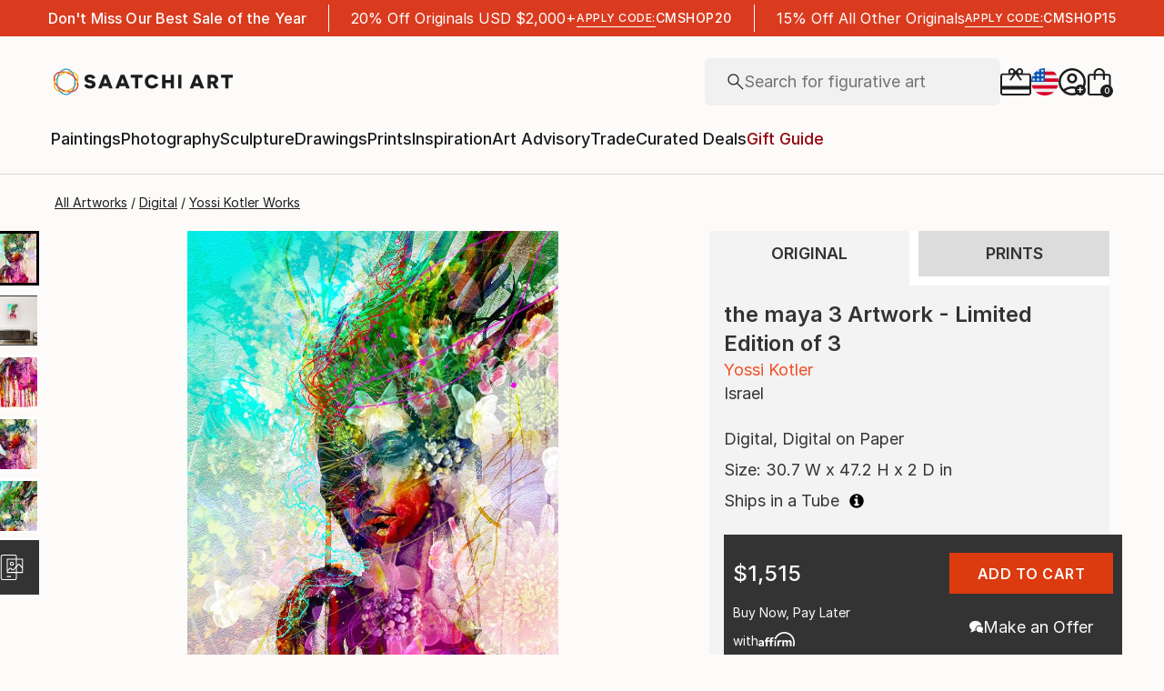

--- FILE ---
content_type: text/css
request_url: https://images.saatchiart.com/saatchi-general/_next/static/css/e38a34028fd1aa03.css
body_size: 27761
content:
@media(min-width:1000px){@keyframes Actions_leftToRight__EUZRV{0%{width:0}to{width:100%}}}@media(max-width:999px)and (min-width:1000px){@keyframes Actions_leftToRight__EUZRV{0%{width:0}to{width:100%}}}.Actions_polaroidActionsContainer__5kCaH{display:flex;align-items:flex-end;gap:16px}.Actions_iconActionContainer__xyJ69{display:flex;cursor:pointer}.Actions_iconActionContainerInvisible__DiPez{display:none}.Actions_iconActionContainer__xyJ69:hover>:first-child{display:flex}.Actions_iconActionContainer__xyJ69:hover>:nth-child(2){display:none}.Actions_iconActionFavorite__T21kg{width:22px;height:19.877px}.Actions_iconActionAddToCollection__xSMBh,.Actions_iconActionEditArtwork__pFH9s{width:20px;height:20px}.Actions_iconActionAddToCart__9T6kS{width:19px;height:24px}.Actions_iconActionDeleteFromCollection__a7nvB{width:20px;height:20px}.Actions_iconActionDeleteFromCollection__a7nvB,.Actions_iconActionDeleteFromCollection__a7nvB path{fill:#da3b1f!important;fill-opacity:1!important}.Actions_iconButtonDefaultStyle__8CrqC{display:flex;justify-content:center;align-items:center;border:none;background:transparent;cursor:pointer;padding:0;margin:0}@media(min-width:1000px){@keyframes formElements_leftToRight__do47W{0%{width:0}to{width:100%}}}@media(max-width:999px)and (min-width:1000px){@keyframes formElements_leftToRight__do47W{0%{width:0}to{width:100%}}}.formElements_inputLabel__N2EfX,.formElements_textLabel__ofUXk{position:relative;margin:0}.formElements_inputLabel__N2EfX label,.formElements_textLabel__ofUXk label{position:absolute;top:0;left:0;width:90%;height:52px;padding:18px 0 0 15px;pointer-events:none;transform-origin:top left;transition:transform .15s ease-in-out;color:#b4b4b4;display:flex;align-items:flex-start;justify-content:flex-start}.formElements_inputLabel__N2EfX input,.formElements_textLabel__ofUXk input{width:100%;height:52px;padding:20px 17px 10px;margin:0;color:#1e1e1e;border:1px solid #b4b4b4;border-radius:4px}.formElements_inputLabel__N2EfX input:focus+label,.formElements_inputLabel__N2EfX input:not([value=""])+label,.formElements_textLabel__ofUXk input:focus+label,.formElements_textLabel__ofUXk input:not([value=""])+label{transform:translate(5px,-10px) scale(.8)}.formElements_inputLabel__N2EfX input :focus-visible,.formElements_inputLabel__N2EfX input:focus,.formElements_textLabel__ofUXk input :focus-visible,.formElements_textLabel__ofUXk input:focus{border:1px solid #1e1e1e;outline:none}.formElements_inputLabel__N2EfX input::-moz-placeholder,.formElements_textLabel__ofUXk input::-moz-placeholder{visibility:hidden}.formElements_inputLabel__N2EfX input::placeholder,.formElements_textLabel__ofUXk input::placeholder{visibility:hidden}.formElements_inputLabel__N2EfX input::-moz-placeholder,.formElements_inputLabel__N2EfX input::-webkit-input-placeholder,.formElements_textLabel__ofUXk input::-moz-placeholder,.formElements_textLabel__ofUXk input::-webkit-input-placeholder{visibility:hidden;color:transparent}.formElements_inputLabel__N2EfX input:-ms-input-placeholder,.formElements_textLabel__ofUXk input:-ms-input-placeholder{color:transparent}.formElements_inputLabel__N2EfX textarea,.formElements_textLabel__ofUXk textarea{font-family:Inter,Inter-fallback,system-ui;font-weight:400;font-size:1rem;line-height:1.5rem;width:100%;min-height:100px;max-height:200px;padding:25px 17px 10px;resize:vertical;border:1px solid #b4b4b4;border-radius:4px}.formElements_inputLabel__N2EfX textarea:focus+label,.formElements_inputLabel__N2EfX textarea:not(:empty)+label,.formElements_textLabel__ofUXk textarea:focus+label,.formElements_textLabel__ofUXk textarea:not(:empty)+label{transform:translate(5px,-10px) scale(.8);white-space:nowrap}@media(max-width:999px){.formElements_inputLabel__N2EfX textarea,.formElements_textLabel__ofUXk textarea{font-size:.875rem;line-height:1.375rem}}.formElements_inputLabel__N2EfX textarea :focus-visible,.formElements_inputLabel__N2EfX textarea:focus,.formElements_textLabel__ofUXk textarea :focus-visible,.formElements_textLabel__ofUXk textarea:focus{border:1px solid #1e1e1e;outline:none}.formElements_inputLabel__N2EfX textarea::-moz-placeholder,.formElements_textLabel__ofUXk textarea::-moz-placeholder{visibility:hidden}.formElements_inputLabel__N2EfX textarea::placeholder,.formElements_textLabel__ofUXk textarea::placeholder{visibility:hidden}.formElements_inputLabel__N2EfX textarea::-moz-placeholder,.formElements_inputLabel__N2EfX textarea::-webkit-input-placeholder,.formElements_textLabel__ofUXk textarea::-moz-placeholder,.formElements_textLabel__ofUXk textarea::-webkit-input-placeholder{visibility:hidden;color:transparent}.formElements_inputLabel__N2EfX textarea:-ms-input-placeholder,.formElements_textLabel__ofUXk textarea:-ms-input-placeholder{color:transparent}@media only screen and (hover:none)and (pointer:coarse){.formElements_inputLabel__N2EfX textarea:focus,.formElements_textLabel__ofUXk textarea:focus{font-size:inherit}}.formElements_inputLabel__N2EfX .formElements_charLimit__ycdWl,.formElements_inputLabel__N2EfX [data-type=char-limit],.formElements_textLabel__ofUXk .formElements_charLimit__ycdWl,.formElements_textLabel__ofUXk [data-type=char-limit]{text-align:right;color:#737373;font-family:Inter,Inter-fallback,system-ui;font-weight:300;font-size:.75rem;line-height:1.125rem;display:flex;justify-self:flex-end}@media(max-width:999px){.formElements_inputLabel__N2EfX .formElements_charLimit__ycdWl,.formElements_inputLabel__N2EfX [data-type=char-limit],.formElements_textLabel__ofUXk .formElements_charLimit__ycdWl,.formElements_textLabel__ofUXk [data-type=char-limit]{font-size:.75rem;line-height:1.125rem}}.formElements_inputLabelError__LKII0,.formElements_textLabelError__qApLD{margin-bottom:4px}.formElements_inputLabelError__LKII0 input,.formElements_textLabelError__qApLD input{border:2px solid #da3b1f;background:#fbebe9}.formElements_inputLabelError__LKII0>span,.formElements_textLabelError__qApLD>span{width:100%;padding:0;line-height:1em;font-family:Inter,Inter-fallback,system-ui;font-weight:300;font-size:.75rem;line-height:1.125rem;text-align:left;color:#da3b1f}@media(max-width:999px){.formElements_inputLabelError__LKII0>span,.formElements_textLabelError__qApLD>span{font-size:.75rem;line-height:1.125rem}}.formElements_radio__FLYj7{cursor:pointer;position:relative;display:flex;gap:16px;align-items:center;min-height:16px;min-width:16px;width:auto}.formElements_radio__FLYj7 input{cursor:pointer;position:absolute;opacity:0;height:0;width:0}.formElements_radio__FLYj7 .formElements_icon__CLJKV{display:flex;align-items:center;justify-content:center;border:1px solid #1e1e1e;border-radius:50%;width:16px;height:16px;min-width:16px}.formElements_radio__FLYj7 .formElements_checkMark__rRe39{display:block;background:#1e1e1e;border-radius:50%;width:8px;height:8px}.formElements_radioLarge__UJ2bg{min-height:24px;min-width:24px}.formElements_radioLarge__UJ2bg .formElements_icon__CLJKV{height:24px;width:24px;min-width:24px}.formElements_radioLarge__UJ2bg .formElements_checkMark__rRe39{width:16px;height:16px}.formElements_checkbox__c_X1L{cursor:pointer;display:flex;gap:0;justify-content:flex-start;align-items:center;min-height:16px;min-width:16px;box-sizing:border-box;border:1px solid transparent;width:-moz-fit-content;width:fit-content}.formElements_checkbox__c_X1L:focus-visible{border-color:blue}.formElements_checkbox__c_X1L input{cursor:pointer;position:absolute;opacity:0;height:0;width:0}.formElements_checkbox__c_X1L .formElements_icon__CLJKV{display:flex;justify-content:center;align-items:center;align-self:center;height:16px;width:16px;min-width:16px;border:1px solid #1e1e1e;border-radius:2px}.formElements_checkbox__c_X1L .formElements_checkMark__rRe39{width:4px;height:9px;border:solid #1e1e1e;border-width:0 1px 1px 0;transform:rotate(45deg);margin-bottom:3px}.formElements_checkbox__c_X1L p{font-family:Inter,Inter-fallback,system-ui;font-weight:300;font-size:.75rem;line-height:1.125rem}@media(max-width:999px){.formElements_checkbox__c_X1L p{font-size:.75rem;line-height:1.125rem}}.formElements_checkbox__c_X1L p a,.formElements_checkbox__c_X1L p a:active,.formElements_checkbox__c_X1L p a:focus,.formElements_checkbox__c_X1L p a:hover{font-family:Inter,Inter-fallback,system-ui;font-weight:300;font-size:.75rem;line-height:1.125rem;color:inherit;text-decoration:underline}@media(max-width:999px){.formElements_checkbox__c_X1L p a,.formElements_checkbox__c_X1L p a:active,.formElements_checkbox__c_X1L p a:focus,.formElements_checkbox__c_X1L p a:hover{font-size:.75rem;line-height:1.125rem}}.formElements_checkbox__c_X1L[data-readonly=true]{pointer-events:none}.formElements_checkboxLarge__lWJZ1{min-height:24px;min-width:24px;gap:16px}.formElements_checkboxLarge__lWJZ1 .formElements_icon__CLJKV{align-self:flex-start;height:24px;width:24px;min-width:24px}.formElements_checkboxLarge__lWJZ1 .formElements_checkMark__rRe39{width:7px;height:12px;margin-bottom:5px}@media(min-width:1000px){@keyframes Toggle_leftToRight__l9rup{0%{width:0}to{width:100%}}}@media(max-width:999px)and (min-width:1000px){@keyframes Toggle_leftToRight__l9rup{0%{width:0}to{width:100%}}}.Toggle_toggleWrapper__1vIG_{--toggle-width:42px;--toggle-height:24px;--toggle-radius:12px;--toggle-spacing:2px;position:relative;cursor:pointer;background:#f0f0f0;transition:background .2s ease-in,opacity .2s ease-in;width:var(--toggle-width);height:var(--toggle-height);border-radius:var(--toggle-radius)}.Toggle_toggleWrapperOn__U1MIW{background:#248822}.Toggle_toggleWrapperOn__U1MIW .Toggle_toggleSlider__fQ_sQ{transform:translateX(calc(var(--toggle-width) - var(--toggle-height)))}.Toggle_toggleWrapperDisabled__fv1zl{opacity:.5;cursor:auto}.Toggle_toggleSlider__fQ_sQ{position:absolute;top:0;left:0;right:0;bottom:0;background:#fff;border-radius:50%;transition:transform .2s ease-in,background .2s ease-in;box-shadow:0 0 0 1px rgba(0,0,0,.1),0 2px 0 rgba(0,0,0,.08);margin:var(--toggle-spacing);width:calc(var(--toggle-height) - 2*var(--toggle-spacing));height:calc(var(--toggle-height) - 2*var(--toggle-spacing))}.Form_createFormHeader__xYS4e>button{all:unset;display:inline-flex;justify-content:center;align-items:center;cursor:pointer;padding:4px}.Form_createFormHeader__xYS4e>button:hover{background:transparent}.Form_createFormHeader__xYS4e>button>svg{display:block;width:100%;height:100%}label.Form_customCheckboxLabelStyle___APig>p{font-family:Inter,Inter-fallback,system-ui;font-weight:400;font-size:.875rem;line-height:1.375rem}@media(max-width:999px){label.Form_customCheckboxLabelStyle___APig>p{font-size:.8125rem;line-height:1.25rem}}@media(min-width:1000px){@keyframes Form_leftToRight__L_wGr{0%{width:0}to{width:100%}}}@media(max-width:999px)and (min-width:1000px){@keyframes Form_leftToRight__L_wGr{0%{width:0}to{width:100%}}}.Form_fieldsetBox__8xVw0{border:none;margin:0;padding:0;display:flex}.Form_fieldsetBoxContainer__kTW89{flex:1 1;display:flex;flex-direction:column;gap:8px}.Form_fieldsetBoxContainerInline__dude9{display:flex;flex-direction:row;justify-content:space-between;align-items:center;gap:32px}.Form_fieldsetBoxContainerInlineTextarea__oqu9U{align-items:flex-start}.Form_fieldsetBox__8xVw0>div input,.Form_fieldsetBox__8xVw0>div textarea{background:#f3f3f3;padding:10px;border:1px solid #eee;width:100%}.Form_createFormHeader__xYS4e{display:flex;padding:24px 40px;justify-content:space-between;align-items:center;align-self:stretch}.Form_createFormHeader__xYS4e>h4{font-family:Inter,Inter-fallback,system-ui;font-weight:500;font-size:1.5rem;line-height:2rem;color:#1e1e1e}@media(max-width:999px){.Form_createFormHeader__xYS4e>h4{font-size:1.25rem;line-height:1.75rem}.Form_createFormHeader__xYS4e{padding:16px 16px 32px}}.Form_formContainer__rprgi{display:flex;flex-direction:column;align-items:center;gap:48px;width:100%}@media(max-width:999px){.Form_formContainer__rprgi{gap:32px}}.Form_infoAndOptionsContainer__8fDfQ{width:100%}.Form_toggleMessageSection__YkNGf{display:flex;flex-direction:column;align-items:flex-start;gap:16px}.Form_toggleMessageSection__YkNGf>p{font-family:Inter,Inter-fallback,system-ui;font-weight:400;font-size:1rem;line-height:1.5rem;color:#1e1e1e}@media(max-width:999px){.Form_toggleMessageSection__YkNGf>p{font-size:.875rem;line-height:1.375rem}}.Form_toggleMessageSection__YkNGf .Form_toggleDiv__VG7M2{display:flex;align-items:center;gap:48px}.Form_toggleMessageSection__YkNGf .Form_toggleDiv__VG7M2>h5{font-family:Inter,Inter-fallback,system-ui;font-weight:500;font-size:1.125rem;line-height:1.625rem;color:#1e1e1e}@media(max-width:999px){.Form_toggleMessageSection__YkNGf .Form_toggleDiv__VG7M2>h5{font-size:1rem;line-height:1.5rem}}.Form_toggleMessageSection__YkNGf .Form_toggleDiv__VG7M2>div{display:flex;justify-content:flex-end;align-items:center;gap:8px}.Form_collectionInfoDiv__op8Gn{display:flex;padding:0 40px 32px;flex-direction:column;align-items:flex-start;gap:24px;align-self:stretch}@media(max-width:999px){.Form_collectionInfoDiv__op8Gn{padding:0 16px 32px}}.Form_inputTitleBox__lBNZq{display:flex;flex-direction:column;align-items:flex-start;gap:16px;align-self:stretch}.Form_inputTitleBox__lBNZq>h5{font-family:Inter,Inter-fallback,system-ui;font-weight:500;font-size:1.125rem;line-height:1.625rem;color:#1e1e1e}@media(max-width:999px){.Form_inputTitleBox__lBNZq>h5{font-size:1rem;line-height:1.5rem}}.Form_fullWidth__IrXLc{width:100%}.Form_collectionOptionsDiv__pLfZM{display:flex;padding:0 40px;flex-direction:column;align-items:flex-start;gap:24px;align-self:stretch}.Form_collectionOptionsDiv__pLfZM>h5{font-family:Inter,Inter-fallback,system-ui;font-weight:500;font-size:1.125rem;line-height:1.625rem;color:#1e1e1e}@media(max-width:999px){.Form_collectionOptionsDiv__pLfZM>h5{font-size:1rem;line-height:1.5rem}.Form_collectionOptionsDiv__pLfZM{padding:0 16px}}.Form_checkboxContainer___onDa{display:grid;grid-template-columns:repeat(4,minmax(60px,1fr));grid-row-gap:16px;row-gap:16px;grid-column-gap:16px;-moz-column-gap:16px;column-gap:16px;justify-content:space-between;color:#1e1e1e}.Form_checkboxContainerInline__E7Q7q{flex:2 1;display:flex;flex-direction:column;gap:8px}@media(max-width:999px){.Form_checkboxContainer___onDa{grid-template-columns:repeat(2,minmax(120px,1fr))}}.Form_aaFormWrapper__MFrvR{width:100%;display:flex;flex-direction:column;gap:24px}.Form_aaFormWrapper__MFrvR>h5{font-family:Inter,Inter-fallback,system-ui;font-weight:500;font-size:1.125rem;line-height:1.625rem}@media(max-width:999px){.Form_aaFormWrapper__MFrvR>h5{font-size:1rem;line-height:1.5rem}}.Form_aaFormContainer__Aiy4r{width:100%;display:flex;flex-direction:column;gap:16px}.Form_aaFormFieldBox__gufcN{width:100%;display:flex;flex-direction:row;gap:16px}.Form_aaFormFieldTitle__5TQzt{display:flex;flex-direction:column;align-items:flex-start;gap:8px;flex:1 0}.Form_aaFormFieldTitle__5TQzt>p{font-family:Inter,Inter-fallback,system-ui;font-weight:400;font-size:.875rem;line-height:1.375rem}@media(max-width:999px){.Form_aaFormFieldTitle__5TQzt>p{font-size:.8125rem;line-height:1.25rem}.Form_cancelButton__WFCtz{align-self:center}}.Form_titleInputBox__AzasP{flex:1 1;display:flex;flex-direction:column;gap:24px}.Form_titleInputBoxInline__4pyat{display:flex;flex-direction:row;justify-content:space-between;align-items:center;gap:32px}label.Form_customCheckboxLabelStyle___APig{display:flex;gap:8px}label.Form_customCheckboxLabelStyle___APig [data-type=square-icon]{align-self:center}label.Form_customCheckboxLabelStyle___APig>p{text-align:left}@media(max-width:999px){label.Form_customCheckboxLabelStyle___APig{gap:16px}}.Form_visibilityPrints___IlRl{width:100%;display:flex;flex-direction:column;align-items:flex-start;padding:0 40px;gap:32px;flex:1 0}.Form_visibilityPrints___IlRl>h5{font-family:Inter,Inter-fallback,system-ui;font-weight:500;font-size:1.125rem;line-height:1.625rem;color:#1e1e1e}@media(max-width:999px){.Form_visibilityPrints___IlRl>h5{font-size:1rem;line-height:1.5rem}.Form_visibilityPrints___IlRl{gap:24px;padding:0 16px}}.Form_radioContainer__TM9yQ{display:flex;align-items:center;gap:40px;color:#1e1e1e}.Form_visibilityRadioCustomStyle__7vV_X [data-type=radio-text]{text-align:left}.Form_printsViewContainer___6y_0{width:100%;padding:0 40px}@media(max-width:999px){.Form_printsViewContainer___6y_0{padding:0 16px}}.Form_makeCollectionBoxInline__bzd9e{margin-top:16px}.Form_flex1__HI3BL{flex:1 1}.Form_labelTextarea__ApWUR{padding-top:8px}.Form_inputErrorBox__8vjoG{flex:1 1;display:flex;flex-direction:column}.Form_inputErrorBoxInline__Vv0_0{flex:2 1}.Form_buttonsContainer__ODN0D{width:100%;display:flex;gap:16px;padding:24px 32px;justify-content:center;align-items:center;align-self:stretch;border-top:1px solid #b4b4b4}.Form_buttonsContainer__ODN0D>button{flex:1 1}@media(max-width:999px){.Form_buttonsContainer__ODN0D{padding:24px 16px}}@media(min-width:1000px){@keyframes Modal_leftToRight__M6TDF{0%{width:0}to{width:100%}}}@media(max-width:999px)and (min-width:1000px){@keyframes Modal_leftToRight__M6TDF{0%{width:0}to{width:100%}}}.Modal_modalOverlay__y_1JE{position:fixed;top:0;left:0;width:100%;height:100%;background:rgba(0,0,0,.5);display:flex;justify-content:center;align-items:center;z-index:1001}.Modal_modalContent__KaBCi{position:fixed;background:#fcfbf9;padding:64px;border-radius:8px;position:relative;max-width:80%;max-height:80vh;overflow-y:auto;overflow-x:hidden;scrollbar-width:thin;scrollbar-color:#888 #f1f1f1}.Modal_modalContent__KaBCi::-webkit-scrollbar,.Modal_modalContent__KaBCi::-webkit-scrollbar:hover{width:4px}.Modal_modalClose__mqt7L{position:absolute;top:10px;right:10px;padding:5px;cursor:pointer}.Modal_modalCloseIcon__Ht9iL{width:16;height:16}.CollectionDetails_feedbackModalContainer__snWr9>button{cursor:pointer;display:inline-flex;justify-content:center;align-items:center;flex-shrink:0;height:50px;padding:0 32px;border-radius:4px;box-shadow:0 4px 6px -1px hsla(0,0%,7%,.1),0 2px 4px -1px hsla(0,0%,7%,.06);font-family:Inter,Inter-fallback,system-ui;font-weight:500;font-size:1rem;line-height:1.5rem;letter-spacing:.5px;text-transform:uppercase}.CollectionDetails_feedbackModalContainer__snWr9>button:hover{cursor:pointer}@media(max-width:999px){.CollectionDetails_feedbackModalContainer__snWr9>button{height:40px}}.CollectionDetails_feedbackModalContainer__snWr9>button{background-color:#1e1e1e;color:#fcfbf9}.CollectionDetails_feedbackModalContainer__snWr9>button:hover{background:rgba(30,30,30,.75)}.CollectionDetails_collectionDetailsActionsContainer__LUsDo>a,.CollectionDetails_curatedBy__E7I_E>p>a{cursor:pointer;color:#1e1e1e;text-decoration:none}.CollectionDetails_collectionDetailsActionsContainer__LUsDo>a:hover,.CollectionDetails_curatedBy__E7I_E>p>a:hover{text-decoration:none}@media(max-width:999px)and (min-width:1000px){@keyframes CollectionDetails_leftToRight__KuQMM{0%{width:0}to{width:100%}}}.CollectionDetails_collectionDetailsWrapper__QtXrH{position:relative;display:flex;flex-direction:column;justify-content:flex-start;align-self:center;flex:1 1;width:100%;min-height:800px;max-width:2100px;overflow:hidden;gap:40px;overflow:visible;margin-top:40px}@media(max-width:999px){.CollectionDetails_collectionDetailsWrapper__QtXrH{gap:32px;margin-top:32px}}.CollectionDetails_collectionDetailsPaddingContainer__LmF3I{padding:0 56px}@media(max-width:499px){.CollectionDetails_collectionDetailsPaddingContainer__LmF3I{padding:0 16px}}.CollectionDetails_mainContentGrid__EysZX{grid-template-columns:repeat(12,[col-start] 1fr);display:grid;align-items:flex-start;grid-gap:24px;gap:24px;width:100%;padding:0 56px}.CollectionDetails_mainContentGrid__EysZX>*{grid-column:col-start/span 12}@media(max-width:499px){.CollectionDetails_mainContentGrid__EysZX{padding:0 16px;grid-template-columns:repeat(4,[col-start] 1fr);gap:8px}.CollectionDetails_mainContentGrid__EysZX .CollectionDetails_left__DF63S{grid-column:col-start/span 0;display:none}.CollectionDetails_mainContentGrid__EysZX .CollectionDetails_right__J8Y4Z{grid-column:col-start/span 4}}@media(min-width:500px)and (max-width:999px){.CollectionDetails_mainContentGrid__EysZX{grid-template-columns:repeat(8,[col-start] 1fr);gap:16px}.CollectionDetails_mainContentGrid__EysZX .CollectionDetails_left__DF63S{grid-column:col-start/span 0;display:none}.CollectionDetails_mainContentGrid__EysZX .CollectionDetails_right__J8Y4Z{grid-column:col-start/span 8}}@media(min-width:1000px){.CollectionDetails_mainContentGrid__EysZX .CollectionDetails_left__DF63S{grid-column:col-start/span 3}.CollectionDetails_mainContentGrid__EysZX .CollectionDetails_right__J8Y4Z{grid-column:col-start 4/span 9}}@media(min-width:1440px){.CollectionDetails_mainContentGrid__EysZX .CollectionDetails_left__DF63S{grid-column:col-start/span 2}.CollectionDetails_mainContentGrid__EysZX .CollectionDetails_right__J8Y4Z{grid-column:col-start 3/span 10}}.CollectionDetails_mainContentGrid__EysZX .CollectionDetails_hiddenGrid__oAxP8{display:none}.CollectionDetails_mainContentGrid__EysZX .CollectionDetails_fullGrid__7WjYS{grid-column:1/-1}@media(max-width:499px){.CollectionDetails_mainContentGrid__EysZX{padding:0 16px}}@media(min-width:1000px){div.CollectionDetails_customPolaroidListContainer__6hukx{--polaroid-list-columns-number:3;--polaroid-list-column-gap:48px}}@media(min-width:1440px){div.CollectionDetails_customPolaroidListContainer__6hukx{--polaroid-list-columns-number:4;--polaroid-list-column-gap:64px}div.CollectionDetails_customPolaroidListContainerFilterVisible__sKWWY{--polaroid-list-columns-number:3;--polaroid-list-column-gap:64px}}@media(min-width:1792px){div.CollectionDetails_customPolaroidListContainerFilterVisible__sKWWY{--polaroid-list-columns-number:4;--polaroid-list-column-gap:64px}}.CollectionDetails_headerWrapper__3z6e5{display:flex;flex-direction:column;align-items:flex-start;gap:32px;align-self:stretch}.CollectionDetails_headerBox__qZQ78{display:flex;flex-direction:column;align-items:center;gap:24px;align-self:stretch}@media(max-width:999px){.CollectionDetails_headerBox__qZQ78{gap:16px;align-items:flex-start}}.CollectionDetails_curatedBy__E7I_E{display:flex;align-items:center;gap:8px}.CollectionDetails_curatedBy__E7I_E .CollectionDetails_avatarBox__S4B0b{min-width:40px;min-height:40px;width:40px;height:40px}.CollectionDetails_curatedBy__E7I_E .CollectionDetails_avatarBox__S4B0b>img{width:100%;height:100%;aspect-ratio:1/1;border-radius:40px}.CollectionDetails_curatedBy__E7I_E .CollectionDetails_ownerName___I900{font-weight:600}.CollectionDetails_curatedBy__E7I_E>p{font-family:Inter,Inter-fallback,system-ui;font-weight:400;font-size:.875rem;line-height:1.375rem;color:#1e1e1e}@media(max-width:999px){.CollectionDetails_curatedBy__E7I_E>p{font-size:.8125rem;line-height:1.25rem}}.CollectionDetails_collectionDetailsActionsContainer__LUsDo{display:flex;justify-content:flex-end;align-items:center;gap:8px;flex:1 0;align-self:stretch;flex-wrap:wrap}.CollectionDetails_collectionDetailsActionsContainer__LUsDo>a{position:relative;cursor:pointer;display:inline-flex;justify-content:center;align-items:center;flex-shrink:0;color:#1e1e1e;background:transparent;border:none;border-bottom:1px solid #1e1e1e;width:-moz-fit-content;width:fit-content;font-family:Inter,Inter-fallback,system-ui;font-weight:500;font-size:.875rem;line-height:1.375rem;letter-spacing:.5px;text-transform:uppercase;padding-bottom:2px}@media(min-width:1000px){.CollectionDetails_collectionDetailsActionsContainer__LUsDo>a:hover{border-color:transparent}.CollectionDetails_collectionDetailsActionsContainer__LUsDo>a:hover:before{content:"";position:absolute;left:0;bottom:-1px;width:0;border-bottom:1px solid #1e1e1e;animation:CollectionDetails_leftToRight__KuQMM .3s linear forwards}@keyframes CollectionDetails_leftToRight__KuQMM{0%{width:0}to{width:100%}}}.CollectionDetails_collectionDetailsActionsContainer__LUsDo>a:disabled{cursor:default;pointer-events:none;opacity:.5}.CollectionDetails_collectionDetailsActionsContainer__LUsDo>a[data-hidden=true]{display:none}@media(max-width:999px){.CollectionDetails_collectionDetailsActionsContainer__LUsDo{justify-content:flex-start}}.CollectionDetails_headerGrid__HGi2_{grid-template-columns:repeat(12,[col-start] 1fr);display:grid;align-items:flex-start;grid-gap:24px;gap:24px;width:100%}.CollectionDetails_headerGrid__HGi2_>*{grid-column:col-start/span 12}.CollectionDetails_titleBox__608cJ{width:100%;display:flex;flex-direction:column;align-items:center;gap:16px;grid-column:col-start 3/span 8}.CollectionDetails_titleBox__608cJ>h1{font-family:Inter,Inter-fallback,system-ui;font-weight:500;font-size:1.875rem;line-height:2.375rem;text-align:center;word-break:break-word}@media(max-width:999px){.CollectionDetails_titleBox__608cJ>h1{font-size:1.375rem;line-height:1.875rem}}.CollectionDetails_titleBox__608cJ>p{font-family:Inter,Inter-fallback,system-ui;font-weight:400;font-size:1.125rem;line-height:1.625rem;text-align:center;word-break:break-word}@media(max-width:999px){.CollectionDetails_titleBox__608cJ>p{font-size:1rem;line-height:1.5rem}.CollectionDetails_titleBox__608cJ{gap:8px;grid-column:1/-1;align-items:flex-start}.CollectionDetails_titleBox__608cJ>h1,.CollectionDetails_titleBox__608cJ>p{text-align:left}}.CollectionDetails_paginationSection__lgpXx{margin-bottom:80px}@media(max-width:499px){.CollectionDetails_paginationSection__lgpXx{margin-bottom:40px}}.CollectionDetails_paginationContainer__d6WhK{position:relative;width:100%;display:flex;justify-content:flex-start;align-items:center;flex-direction:column;gap:16px;min-height:46px}.CollectionDetails_deleteCollectionModalWrapper__i1b00{display:flex;flex-direction:column;gap:32px;padding:56px 24px;width:525px}.CollectionDetails_deleteCollectionModalWrapper__i1b00>h3{font-family:Inter,Inter-fallback,system-ui;font-weight:500;font-size:1.875rem;line-height:2.375rem;text-align:center}@media(max-width:999px){.CollectionDetails_deleteCollectionModalWrapper__i1b00>h3{font-size:1.375rem;line-height:1.875rem}.CollectionDetails_deleteCollectionModalWrapper__i1b00{width:340px;padding:48px 16px}}.CollectionDetails_deleteCollectionModalWrapper__i1b00 .CollectionDetails_buttonsContainer__4qRsi{width:100%;display:flex;gap:16px;justify-content:center;align-items:center}.CollectionDetails_deleteCollectionModalWrapper__i1b00 .CollectionDetails_buttonsContainer__4qRsi>button{flex:1 1}.CollectionDetails_modalContent__12KyO{width:900px;padding:0}@media(max-width:999px){.CollectionDetails_modalContent__12KyO{max-width:unset;max-height:unset;width:100%;height:100%;padding:0}}.CollectionDetails_feedbackContainer__3JaKP{position:fixed;bottom:0;left:0;right:0;z-index:999;cursor:pointer}.CollectionDetails_feedbackAlertCustomStyle__3DgGj>div>span{font-family:Inter,Inter-fallback,system-ui;font-weight:500;font-size:.875rem;line-height:1.375rem;letter-spacing:.5px;text-transform:uppercase;text-decoration:underline;text-underline-offset:4px}@media(max-width:999px){.CollectionDetails_feedbackAlertCustomStyle__3DgGj>div>span{flex:unset}}.CollectionDetails_feedbackModalContainer__snWr9{display:flex;width:624px;padding:56px 24px 40px;flex-direction:column;gap:16px}.CollectionDetails_feedbackModalContainer__snWr9>h3{font-family:Inter,Inter-fallback,system-ui;font-weight:500;font-size:1.875rem;line-height:2.375rem}@media(max-width:999px){.CollectionDetails_feedbackModalContainer__snWr9>h3{font-size:1.375rem;line-height:1.875rem}}.CollectionDetails_feedbackModalContainer__snWr9>p{font-family:Inter,Inter-fallback,system-ui;font-weight:400;font-size:1rem;line-height:1.5rem}@media(max-width:999px){.CollectionDetails_feedbackModalContainer__snWr9>p{font-size:.875rem;line-height:1.375rem}}.CollectionDetails_feedbackModalContainer__snWr9>button{margin-top:16px}@media(max-width:999px){.CollectionDetails_feedbackModalContainer__snWr9>button{margin-top:0}.CollectionDetails_feedbackModalContainer__snWr9{width:375px;padding:48px 16px 40px}}.CollectionDetails_noResults__vQ5Gw{display:flex;align-items:center;justify-content:center}
/*# sourceMappingURL=e38a34028fd1aa03.css.map*/

--- FILE ---
content_type: text/javascript
request_url: https://images.saatchiart.com/saatchi-general/_next/static/chunks/6289.4d0fd57d32921563.js
body_size: 24484
content:
(self.webpackChunk_N_E=self.webpackChunk_N_E||[]).push([[6289],{88402:function(e,t,o){"use strict";o.d(t,{Z:function(){return w}});var i=o(59499),l=o(67294),n=o(15726);const a={1:"Community",11:"Portfolio"},r={1:"Personal",6:"New This Week",11:"Art Series (public)",17:"AA Selection",20:"The Other Art Fair",34:"Bestsellers",36:"International Spotlight",38:"Curator Favorites",40:"By Price",4:"All",7:"Chief Curator",12:"Art Advisory",18:"Rising Stars",33:"Featured",35:"Art Styles",37:"Design Trends",39:"Inspired by Art History",41:"Catalog",42:"Trade"},s={collectionTypeIds:[],description:"",header:"",privacy:"0",subtitle:"",title:"",visible:"1",printsView:"0",firstName:"",lastName:"",email:"",zendeskTicketId:""};var c=o(29503);function d(e,t){var o=Object.keys(e);if(Object.getOwnPropertySymbols){var i=Object.getOwnPropertySymbols(e);t&&(i=i.filter((function(t){return Object.getOwnPropertyDescriptor(e,t).enumerable}))),o.push.apply(o,i)}return o}function _(e){for(var t=1;t<arguments.length;t++){var o=null!=arguments[t]?arguments[t]:{};t%2?d(Object(o),!0).forEach((function(t){(0,i.Z)(e,t,o[t])})):Object.getOwnPropertyDescriptors?Object.defineProperties(e,Object.getOwnPropertyDescriptors(o)):d(Object(o)).forEach((function(t){Object.defineProperty(e,t,Object.getOwnPropertyDescriptor(o,t))}))}return e}const m="required for AA Selection",u=(e,t)=>{const{firstName:o,lastName:i,email:l,zendeskTicketId:n,collectionTypeIds:a}=t;return!a.includes("17")||!!(o&&i&&l||n)},h={title:[_(_({},c.notEmptyValidator),{},{message:()=>"Please enter a Title"}),_(_({},(0,c.lengthValidatorCreator)({min:0,max:150})),{},{message:()=>"150 max characters length"})],header:[_(_({},(0,c.lengthValidatorCreator)({min:0,max:25})),{},{message:()=>"25 max characters length"})],subtitle:[_(_({},(0,c.lengthValidatorCreator)({min:0,max:50})),{},{message:()=>"50 max characters length"})],description:[_(_({},(0,c.lengthValidatorCreator)({min:0,max:750})),{},{message:()=>"750 max characters length"})],firstName:[{validate:u,message:()=>`First Name ${m}`}],lastName:[{validate:u,message:()=>`Last Name ${m}`}],email:[{validate:u,message:()=>`Email ${m}`},{validate:e=>(e=>0===e.length||c.emailValidator.validate(e))(e),message:()=>"Please enter a valid email."}],zendeskTicketId:[{validate:u,message:()=>`Zendesk Ticket ID ${m}`}],collectionTypeIds:[_(_({},c.notEmptyValidator),{},{message:()=>"Please select at least one Collection Type"})]};var p=o(6101),g=o.n(p),f=o(93967),C=o.n(f),x=o(35693),v=o(15532),b=o(60053),y=o(50651),j=o(5240),O=o(85893);function D(e,t){var o=Object.keys(e);if(Object.getOwnPropertySymbols){var i=Object.getOwnPropertySymbols(e);t&&(i=i.filter((function(t){return Object.getOwnPropertyDescriptor(e,t).enumerable}))),o.push.apply(o,i)}return o}function A(e){for(var t=1;t<arguments.length;t++){var o=null!=arguments[t]?arguments[t]:{};t%2?D(Object(o),!0).forEach((function(t){(0,i.Z)(e,t,o[t])})):Object.getOwnPropertyDescriptors?Object.defineProperties(e,Object.getOwnPropertyDescriptors(o)):D(Object(o)).forEach((function(t){Object.defineProperty(e,t,Object.getOwnPropertyDescriptor(o,t))}))}return e}var k=function(e){return(0,O.jsx)("svg",A(A({},e),{},{children:(0,O.jsx)("path",{d:"M1.314 16L0 14.686 6.686 8 0 1.314 1.314 0 8 6.686 14.686 0 16 1.314 9.314 8 16 14.686 14.686 16 8 9.314 1.314 16z",fill:"#1E1E1E"})}))};k.defaultProps={width:"16",height:"16",viewBox:"0 0 16 16",fill:"none",xmlns:"http://www.w3.org/2000/svg"};var F=function(e){return(0,O.jsx)("svg",A(A({},e),{},{children:(0,O.jsx)("path",{d:"M14.77 10.177l-1.222-1.221c.133-.973-.135-1.767-.805-2.38s-1.435-.854-2.295-.72L9.227 4.635c.135-.07.36-.138.676-.206.316-.068.623-.102.92-.102 1.203 0 2.212.408 3.029 1.225.817.817 1.225 1.826 1.225 3.029 0 .297-.026.585-.077.864a2.811 2.811 0 0 1-.23.732zm3.236 3.198l-1.208-1.17a11.743 11.743 0 0 0 1.725-1.612 8.513 8.513 0 0 0 1.3-2.012c-.85-1.717-2.07-3.08-3.662-4.088s-3.371-1.512-5.338-1.512c-.483 0-.97.033-1.462.1a8.677 8.677 0 0 0-1.388.3L6.667 2.075a9.896 9.896 0 0 1 2.01-.562 12.66 12.66 0 0 1 2.146-.182c2.404 0 4.585.667 6.543 2.002 1.959 1.334 3.385 3.084 4.28 5.248a11.26 11.26 0 0 1-1.483 2.591 12.679 12.679 0 0 1-2.157 2.203zm.74 5.944l-4.192-4.18c-.443.196-.983.36-1.622.493-.64.132-1.342.199-2.109.199-2.417 0-4.606-.667-6.568-2.002C2.293 12.494.875 10.745 0 8.58c.372-.9.855-1.74 1.449-2.52a11.39 11.39 0 0 1 1.974-2.028L.585 1.158 1.742 0l18.162 18.162-1.158 1.157zM4.631 5.215c-.523.408-1.047.902-1.57 1.483a7.174 7.174 0 0 0-1.238 1.883c.85 1.716 2.07 3.079 3.663 4.087 1.591 1.009 3.37 1.513 5.337 1.513.444 0 .904-.04 1.382-.118.477-.08.797-.168.958-.265l-1.13-1.192c-.108.072-.286.128-.535.168-.249.04-.474.06-.675.06-1.202 0-2.212-.408-3.029-1.224-.816-.817-1.225-1.827-1.225-3.03 0-.188.02-.399.06-.633.041-.234.097-.426.17-.576L4.63 5.215z",fill:"#1E1E1E"})}))};F.defaultProps={width:"22",height:"20",viewBox:"0 0 22 20",fill:"none",xmlns:"http://www.w3.org/2000/svg"};var S=function(e){return(0,O.jsx)("svg",A(A({},e),{},{children:(0,O.jsx)("path",{d:"M10.464 11.077c1.133 0 2.095-.397 2.887-1.19.792-.793 1.187-1.756 1.187-2.89 0-1.132-.396-2.095-1.19-2.886-.793-.792-1.756-1.188-2.889-1.188-1.133 0-2.095.397-2.887 1.19-.792.793-1.187 1.756-1.187 2.89 0 1.132.396 2.095 1.19 2.886.793.792 1.756 1.188 2.889 1.188zM10.46 9.7c-.75 0-1.387-.263-1.912-.788A2.604 2.604 0 0 1 7.762 7c0-.75.262-1.388.787-1.913a2.604 2.604 0 0 1 1.912-.787c.75 0 1.388.262 1.913.787.525.525.787 1.163.787 1.913s-.262 1.387-.787 1.912a2.604 2.604 0 0 1-1.913.788zm.002 4.3c-2.3 0-4.395-.634-6.286-1.903C2.286 10.83.894 9.13 0 7c.894-2.13 2.285-3.829 4.176-5.097C6.066.634 8.16 0 10.46 0c2.3 0 4.395.634 6.286 1.903C18.637 3.17 20.03 4.87 20.923 7c-.894 2.13-2.285 3.829-4.175 5.097C14.857 13.366 12.761 14 10.462 14zm-.002-1.5a9.545 9.545 0 0 0 5.188-1.488A9.773 9.773 0 0 0 19.262 7a9.773 9.773 0 0 0-3.613-4.013A9.545 9.545 0 0 0 10.461 1.5a9.545 9.545 0 0 0-5.187 1.487A9.773 9.773 0 0 0 1.662 7a9.773 9.773 0 0 0 3.612 4.012 9.545 9.545 0 0 0 5.187 1.488z",fill:"#1E1E1E"})}))};S.defaultProps={width:"21",height:"14",viewBox:"0 0 21 14",fill:"none",xmlns:"http://www.w3.org/2000/svg"};var w=e=>{const{onCollectionSubmit:t,isAdmin:o,isArtist:i,isSubmitting:c,closeModal:d,collectionData:_,closeIcon:m=!0}=e,{0:u,1:p}=(0,l.useState)(!1),f=A(_?A(A({},s),_):A({},s),{},{isSetup:!0}),{formData:D,formErrors:w,updateFormData:T,onChangeInput:N,onChangeCheckbox:E,validateFormData:I}=(0,n.Z)({initialState:f,formRules:h}),{collectionTypeIds:P,description:L,email:B,firstName:M,lastName:W,privacy:Z,title:R,visible:z,zendeskTicketId:V,printsView:G}=D,U=()=>{p(!0),d()},H=P.includes("17"),K=w.collectionTypeIds,Q=o?Object.keys(r):Object.keys(a);return(0,l.useEffect)((()=>{T(A({},f))}),[]),(0,l.useEffect)((()=>{_||T({visible:H?"0":"1"})}),[H,_]),(0,l.useEffect)((()=>{_||T({collectionTypeIds:o||i?[]:["1"]})}),[o,i,_]),D.isSetup?(0,O.jsxs)(O.Fragment,{children:[(0,O.jsxs)("div",{className:g().createFormHeader,children:[(0,O.jsx)("h4",{children:_?"Edit Collection":"Create A Collection"}),m&&(0,O.jsx)("button",{onClick:U,children:(0,O.jsx)(k,{})})]}),(0,O.jsxs)("form",{id:"createCollection",name:"createCollection",autoComplete:"off",className:g().formContainer,children:[(0,O.jsxs)("div",{className:g().infoAndOptionsContainer,children:[(0,O.jsxs)("div",{className:g().collectionInfoDiv,children:[(0,O.jsxs)("div",{className:g().inputTitleBox,children:[(0,O.jsx)("h5",{children:"Collection Title"}),(0,O.jsx)(x.Z,{name:"title",maxLength:65,value:R,title:"",onChange:N,error:w.title,styleOverride:g().fullWidth,isMaxLengthVisible:!0})]}),(0,O.jsxs)("div",{className:g().inputTitleBox,children:[(0,O.jsx)("h5",{children:"Collection Description"}),(0,O.jsx)(v.Z,{name:"description",maxLength:200,value:L,title:"",onChange:N,error:w.description,styleOverride:g().fullWidth})]}),(0,O.jsxs)("div",{className:g().toggleMessageSection,children:[(0,O.jsxs)("div",{className:g().toggleDiv,children:[(0,O.jsx)("h5",{children:"Private"}),(0,O.jsxs)("div",{children:[(0,O.jsx)(j.Z,{value:"1"===Z,onToggle:()=>{T({privacy:"1"===Z?"0":"1"})}}),"1"===Z?(0,O.jsx)(F,{}):(0,O.jsx)(S,{})]})]}),(0,O.jsx)("p",{children:"1"===Z?"This collection will not be visible to others":"This collection may be visible to others"})]})]}),(o||i)&&(0,O.jsxs)("div",{className:g().collectionOptionsDiv,children:[(0,O.jsx)("h5",{children:"Saatchi Art"}),(0,O.jsx)("div",{className:g().checkboxContainer,children:Q.map((e=>(0,O.jsx)(b.Z,{size:"large",customLabelStyle:g().customCheckboxLabelStyle,name:"collectionTypeIds",checked:P.includes(e),value:e,onClick:E,children:(0,O.jsx)("p",{children:r[e]})},e)))}),Boolean(K)&&(0,O.jsx)("p",{className:"defaultTypographyXSmall",style:{color:"#da3b1f"},"data-type":"error",children:K}),H&&(0,O.jsxs)("div",{className:g().aaFormWrapper,children:[(0,O.jsx)("h5",{children:"Client Information"}),(0,O.jsxs)("div",{className:g().aaFormContainer,children:[(0,O.jsxs)("div",{className:g().aaFormFieldBox,children:[(0,O.jsxs)("div",{className:g().aaFormFieldTitle,children:[(0,O.jsx)("p",{children:"First Name"}),(0,O.jsx)(x.Z,{name:"firstName",value:M,title:"",onChange:N,error:w.firstName,styleOverride:g().fullWidth})]}),(0,O.jsxs)("div",{className:g().aaFormFieldTitle,children:[(0,O.jsx)("p",{children:"Last Name"}),(0,O.jsx)(x.Z,{name:"lastName",value:W,title:"",onChange:N,error:w.lastName,styleOverride:g().fullWidth})]})]}),(0,O.jsxs)("div",{className:g().aaFormFieldBox,children:[(0,O.jsxs)("div",{className:g().aaFormFieldTitle,children:[(0,O.jsx)("p",{children:"Email"}),(0,O.jsx)(x.Z,{name:"email",value:B,title:"",onChange:N,error:w.email,styleOverride:g().fullWidth})]}),(0,O.jsxs)("div",{className:g().aaFormFieldTitle,children:[(0,O.jsx)("p",{children:"Zendesk Ticket ID"}),(0,O.jsx)(x.Z,{name:"zendeskTicketId",value:V,title:"",onChange:N,error:w.zendeskTicketId,styleOverride:g().fullWidth})]})]})]})]})]})]}),o&&"0"===Z&&(0,O.jsx)("div",{className:g().visibilityPrints,children:(0,O.jsxs)(O.Fragment,{children:[(0,O.jsx)("h5",{children:"Visibility"}),(0,O.jsxs)("div",{className:g().radioContainer,children:[(0,O.jsx)(y.Z,{size:"large",name:"visible",value:"1",text:"Browsable",onClick:N,checked:"1"===z,"aria-label":"Select Browsable"}),(0,O.jsx)(y.Z,{size:"large",name:"visible",value:"0",text:"Accessible by URL only",onClick:N,checked:"0"===z,"aria-label":"Select Accessible by URL only",customStyles:g().visibilityRadioCustomStyle})]})]})}),o&&(0,O.jsxs)("div",{className:C()(g().toggleMessageSection,g().printsViewContainer),children:[(0,O.jsxs)("div",{className:g().toggleDiv,children:[(0,O.jsx)("h5",{children:"Prints View"}),(0,O.jsx)(j.Z,{value:"1"===G,onToggle:()=>{T({printsView:"1"===G?"0":"1"})}})]}),(0,O.jsx)("p",{children:"Show print prices by default"})]}),(0,O.jsxs)("div",{className:g().buttonsContainer,children:[(0,O.jsx)("button",{className:"defaultButtonOutlined",onClick:U,children:"CANCEL"}),(0,O.jsx)("button",{className:C()("defaultButton",{defaultButtonDisabled:c||null}),onClick:c?void 0:async e=>{if(e.preventDefault(),!u){await I()&&t&&t(D)}},children:c?"SAVING...":_?"UPDATE":"SUBMIT"})]})]})]}):null}},60053:function(e,t,o){"use strict";o(67294);var i=o(79370),l=o.n(i),n=o(93967),a=o.n(n),r=o(3815),s=o(85893);t.Z=e=>{const{checked:t,children:o,name:i,onClick:n,readOnly:c,size:d="small",value:_,customLabelStyle:m="",disabled:u}=e,h=e=>{e.stopPropagation(),null===n||void 0===n||n(e)};return(0,s.jsxs)("label",{"data-readonly":!!c,className:a()(l().checkbox,{[l().checkboxLarge]:"large"===d,[m]:""!==m}),"data-type":"checkbox",tabIndex:0,onKeyDown:e=>(0,r.P1)(e)&&h(e),children:[(0,s.jsx)("input",{"aria-checked":t,checked:!!t,name:i,onChange:()=>{},onClick:h,readOnly:!!c,type:"checkbox",value:_,tabIndex:-1,disabled:u}),(0,s.jsx)("span",{className:l().icon,"data-type":"square-icon","aria-hidden":"true",children:t&&(0,s.jsx)("span",{className:l().checkMark,"data-checked":!!t})}),o||""]})}},50651:function(e,t,o){"use strict";o(67294);var i=o(79370),l=o.n(i),n=o(93967),a=o.n(n),r=o(85893);t.Z=e=>{const{children:t,checked:o,name:i,size:n="small",onClick:s,readOnly:c,text:d,value:_,customStyles:m=""}=e;return(0,r.jsxs)("label",{className:a()(l().radio,{[l().radioLarge]:"large"===n,[m]:Boolean(m)}),"data-readonly":!!c,"data-type":"radio",children:[(0,r.jsx)("input",{"aria-checked":!!o,checked:!!o,name:i,onChange:()=>{},onClick:s,value:_,readOnly:!!c,type:"radio"}),(0,r.jsx)("span",{className:l().icon,"aria-hidden":"true","data-type":"radio-circle-icon",children:o&&(0,r.jsx)("span",{className:l().checkMark,"data-checked":!!o})}),d&&(0,r.jsx)("p",{className:"defaultTypographySmall","data-type":"radio-text",children:d}),t||""]})}},15532:function(e,t,o){"use strict";var i=o(67294),l=o(93967),n=o.n(l),a=o(85893);t.Z=e=>{const{autoComplete:t,error:o,maxLength:l,name:r,onBlur:s,onChange:c,onFocus:d,onKeyDown:_,placeholder:m,title:u,value:h,styleOverride:p=""}=e,g=m??u,{0:f,1:C}=(0,i.useState)(!1);return(0,a.jsxs)("div",{"data-field":r,className:n()("defaultTextAreaBox",{[p]:""!==p}),children:[(0,a.jsx)("textarea",{autoComplete:t,maxLength:l,name:r,onBlur:e=>{C(!1),null===s||void 0===s||s(e)},onChange:c,onFocus:e=>{C(!0),null===d||void 0===d||d(e)},onKeyDown:_,placeholder:m,value:h,className:n()("defaultTextAreaField",{defaultTextAreaFieldError:o,defaultTextAreaFieldNoLabel:""===g})}),""!==g&&(0,a.jsx)("label",{className:"defaultTextAreaFieldLabel",htmlFor:r,"data-field":r,children:f||"string"===typeof h&&(null===h||void 0===h?void 0:h.length)>0?u:g}),l&&(0,a.jsx)("span",{className:"defaultTextAreaCharLimit","data-type":"char-limit",children:"string"===typeof h&&null!==h&&void 0!==h&&h.length?Number(l)-(null===h||void 0===h?void 0:h.length)+" characters left":`${l} character limit`}),o&&(0,a.jsx)("span",{className:"defaultInputError","data-type":"error",children:o})]})}},5240:function(e,t,o){"use strict";var i=o(59499),l=(o(67294),o(78029)),n=o.n(l),a=o(93967),r=o.n(a),s=o(85893);function c(e,t){var o=Object.keys(e);if(Object.getOwnPropertySymbols){var i=Object.getOwnPropertySymbols(e);t&&(i=i.filter((function(t){return Object.getOwnPropertyDescriptor(e,t).enumerable}))),o.push.apply(o,i)}return o}function d(e){for(var t=1;t<arguments.length;t++){var o=null!=arguments[t]?arguments[t]:{};t%2?c(Object(o),!0).forEach((function(t){(0,i.Z)(e,t,o[t])})):Object.getOwnPropertyDescriptors?Object.defineProperties(e,Object.getOwnPropertyDescriptors(o)):c(Object(o)).forEach((function(t){Object.defineProperty(e,t,Object.getOwnPropertyDescriptor(o,t))}))}return e}t.Z=e=>{const{isDisabled:t,onToggle:o,value:i,customStyles:l={}}=e,{width:a,height:c,radius:_,spacing:m}=l,u=d(d(d(d({},a&&{"--toggle-width":a}),c&&{"--toggle-height":c}),_&&{"--toggle-radius":_}),m&&{"--toggle-spacing":m});return(0,s.jsx)("div",{onClick:()=>{t||null===o||void 0===o||o()},tabIndex:0,className:r()(n().toggleWrapper,{[n().toggleWrapperOn]:i,[n().toggleWrapperDisabled]:t}),style:u,children:(0,s.jsx)("div",{className:n().toggleSlider})})}},10111:function(e,t,o){"use strict";o.d(t,{Z:function(){return y},Q:function(){return v}});var i=o(67294),l=o(6362),n=o(77309),a=o(88402),r=o(85893);var s=(0,n.Z)((e=>{const{setCollections:t,addMessage:o,closeModal:n,isAdmin:s,isCollector:c,isArtist:d,onSuccess:_}=e,{0:m,1:u}=(0,i.useState)(!1);return(0,r.jsx)(a.Z,{isAdmin:s,isArtist:d,isSubmitting:m,closeModal:n,onCollectionSubmit:async e=>{u(!0);const{success:i,payload:a}=await(0,l.postMyCollectionsCreate)(e);if(!i)return o({messages:["Problem creating collection"],type:"error"}),void u(!1);o({messages:["New Collection Created. Browse art to add to your collection."],type:"success"});const r=await(0,l.fetchMyCollections)();"error"!==r.type?(t(r.payload),_&&_(a,e),u(!1),n()):o(r)}})})),c=o(59499),d=o(21997),_=o.n(d),m=o(93967),u=o.n(m);function h(e,t){var o=Object.keys(e);if(Object.getOwnPropertySymbols){var i=Object.getOwnPropertySymbols(e);t&&(i=i.filter((function(t){return Object.getOwnPropertyDescriptor(e,t).enumerable}))),o.push.apply(o,i)}return o}function p(e){for(var t=1;t<arguments.length;t++){var o=null!=arguments[t]?arguments[t]:{};t%2?h(Object(o),!0).forEach((function(t){(0,c.Z)(e,t,o[t])})):Object.getOwnPropertyDescriptors?Object.defineProperties(e,Object.getOwnPropertyDescriptors(o)):h(Object(o)).forEach((function(t){Object.defineProperty(e,t,Object.getOwnPropertyDescriptor(o,t))}))}return e}var g=function(e){return(0,r.jsx)("svg",p(p({},e),{},{children:(0,r.jsx)("path",{d:"M1 0l20 20m0-20L1 20",stroke:"#000",fill:"none"})}))};g.defaultProps={viewBox:"0 0 22 20",xmlns:"http://www.w3.org/2000/svg"};var f=o(39390),C=o.n(f),x=o(1453);const v=e=>{let{payload:t,formData:o,userId:i}=e;const{data:l,collection_id:n}=t,{title:a}=o,r=!!n,s=`${r?"aa-collection/":""}art-collection/${(a??"").replace(/\s+/g,"-")}/${i}/${r?n:l.id_user_collection}/view`;return(0,x.addStoreLocaleByCookie)(s)},b=(0,i.forwardRef)(((e,t)=>{let{onSuccess:o}=e;const{SAModal:l,handleOpenModal:n,handleCloseModal:a}=function(){let{onClose:e}=arguments.length>0&&void 0!==arguments[0]?arguments[0]:{};const{0:t,1:o}=(0,i.useState)(!1),l=()=>o(!0),n=()=>{o(!1),null===e||void 0===e||e()};(0,i.useEffect)((()=>(document.body.style.overflow=t?"hidden":"auto",()=>{document.body.style.overflow="auto"})),[t]);return{SAModal:e=>{let{children:o,contentStylesClassName:i=""}=e;return t?(0,r.jsx)("div",{className:_().modalOverlay,onClick:n,children:(0,r.jsxs)("div",{className:u()(_().modalContent,{[i]:""!==i}),onClick:e=>e.stopPropagation(),children:[(0,r.jsx)("div",{className:_().modalClose,children:(0,r.jsx)(g,{onClick:n,className:_().modalCloseIcon})}),o]})}):null},isOpen:t,handleOpenModal:l,handleCloseModal:n}}();return(0,i.useImperativeHandle)(t,(()=>({handleOpenModal:n}))),(0,r.jsx)(l,{contentStylesClassName:C().modalContent,children:(0,r.jsx)(s,{closeModal:a,onSuccess:o})})}));var y=b},66503:function(e,t,o){"use strict";o.d(t,{Z:function(){return h}});var i=o(68697),l=o(14416),n=o(81087),a=o(65017),r=o(34679),s=o(4023);const c=(0,i.P1)([e=>e.authentication||{}],(e=>{let{authenticationModal:t}=e;return t||""}));var d=o(49533),_=o(63839),m=o(77988);const u=(0,i.zB)({authenticationModal:c,isAuthenticated:d.isAuthenticated,isSessionSet:d.isSessionSet,modalData:m.e7,name:m.so});var h=(0,l.connect)(u,(e=>({showModal:t=>e(n.e.SHOW_MODAL(t)),closeModal:()=>e(_.e.CLOSE_MODAL()),openModal:t=>e(_.e.OPEN_MODAL(t)),openModalWithReload:t=>e(_.e.OPEN_MODAL_WITH_DATA({name:t,data:{reloadPage:!0}})),updateSession:t=>{let{cart:o,cookie:i,session:l}=t;return e([r.e.SET_CART(o),s.e.SET_COOKIE(i),a.e.UPDATE_SESSION(l)])}})),null,{forwardRef:!0})},77309:function(e,t,o){"use strict";var i=o(68697),l=o(14416),n=o(51393),a=o(58011),r=o(56874),s=o(49533),c=o(71971);const d=(0,i.zB)({collections:r.bG,collectionsLoaded:r.fd,isAdmin:s.getIsAdmin,isCollector:s.getIsCollector,isArtist:s.getIsArtist,userId:s.getUserID,selectedFavorite:c.l4});t.Z=(0,l.connect)(d,(e=>({addCollection:t=>e(a.e.UPDATE_COLLECTIONS(t)),addMessage:t=>e(n.Actions.ADD(t)),setCollections:t=>e(a.e.SET_COLLECTIONS(t))})),null,{forwardRef:!0})},51548:function(e,t,o){"use strict";var i=o(14416),l=o(51393);t.Z=()=>{const e=(0,i.useStore)();return{showErrorMessage:t=>{e.dispatch(l.Actions.ADD({messages:[t],type:"error"}))},showSuccessMessage:t=>{e.dispatch(l.Actions.ADD({messages:[t],type:"success"}))}}}},3815:function(e,t){"use strict";t.P1=t.EM=void 0;t.EM=e=>!!String(e.which||e.keyCode).match(/^(9|13|32)$/);t.P1=e=>!!String(e.which||e.keyCode).match(/^(13|enter)$/g)},6101:function(e){e.exports={createFormHeader:"Form_createFormHeader__xYS4e",customCheckboxLabelStyle:"Form_customCheckboxLabelStyle___APig",fieldsetBox:"Form_fieldsetBox__8xVw0",fieldsetBoxContainer:"Form_fieldsetBoxContainer__kTW89",fieldsetBoxContainerInline:"Form_fieldsetBoxContainerInline__dude9",fieldsetBoxContainerInlineTextarea:"Form_fieldsetBoxContainerInlineTextarea__oqu9U",formContainer:"Form_formContainer__rprgi",infoAndOptionsContainer:"Form_infoAndOptionsContainer__8fDfQ",toggleMessageSection:"Form_toggleMessageSection__YkNGf",toggleDiv:"Form_toggleDiv__VG7M2",collectionInfoDiv:"Form_collectionInfoDiv__op8Gn",inputTitleBox:"Form_inputTitleBox__lBNZq",fullWidth:"Form_fullWidth__IrXLc",collectionOptionsDiv:"Form_collectionOptionsDiv__pLfZM",checkboxContainer:"Form_checkboxContainer___onDa",checkboxContainerInline:"Form_checkboxContainerInline__E7Q7q",aaFormWrapper:"Form_aaFormWrapper__MFrvR",aaFormContainer:"Form_aaFormContainer__Aiy4r",aaFormFieldBox:"Form_aaFormFieldBox__gufcN",aaFormFieldTitle:"Form_aaFormFieldTitle__5TQzt",cancelButton:"Form_cancelButton__WFCtz",titleInputBox:"Form_titleInputBox__AzasP",titleInputBoxInline:"Form_titleInputBoxInline__4pyat",visibilityPrints:"Form_visibilityPrints___IlRl",radioContainer:"Form_radioContainer__TM9yQ",visibilityRadioCustomStyle:"Form_visibilityRadioCustomStyle__7vV_X",printsViewContainer:"Form_printsViewContainer___6y_0",makeCollectionBoxInline:"Form_makeCollectionBoxInline__bzd9e",flex1:"Form_flex1__HI3BL",labelTextarea:"Form_labelTextarea__ApWUR",inputErrorBox:"Form_inputErrorBox__8vjoG",inputErrorBoxInline:"Form_inputErrorBoxInline__Vv0_0",buttonsContainer:"Form_buttonsContainer__ODN0D",leftToRight:"Form_leftToRight__L_wGr"}},78029:function(e){e.exports={toggleWrapper:"Toggle_toggleWrapper__1vIG_",toggleWrapperOn:"Toggle_toggleWrapperOn__U1MIW",toggleSlider:"Toggle_toggleSlider__fQ_sQ",toggleWrapperDisabled:"Toggle_toggleWrapperDisabled__fv1zl",leftToRight:"Toggle_leftToRight__l9rup"}},79370:function(e){e.exports={inputLabel:"formElements_inputLabel__N2EfX",textLabel:"formElements_textLabel__ofUXk",charLimit:"formElements_charLimit__ycdWl",inputLabelError:"formElements_inputLabelError__LKII0",textLabelError:"formElements_textLabelError__qApLD",radio:"formElements_radio__FLYj7",icon:"formElements_icon__CLJKV",checkMark:"formElements_checkMark__rRe39",radioLarge:"formElements_radioLarge__UJ2bg",checkbox:"formElements_checkbox__c_X1L",checkboxLarge:"formElements_checkboxLarge__lWJZ1",leftToRight:"formElements_leftToRight__do47W"}},21997:function(e){e.exports={modalOverlay:"Modal_modalOverlay__y_1JE",modalContent:"Modal_modalContent__KaBCi",modalClose:"Modal_modalClose__mqt7L",modalCloseIcon:"Modal_modalCloseIcon__Ht9iL",leftToRight:"Modal_leftToRight__M6TDF"}},12427:function(e){e.exports={polaroidActionsContainer:"Actions_polaroidActionsContainer__5kCaH",iconActionContainer:"Actions_iconActionContainer__xyJ69",iconActionContainerInvisible:"Actions_iconActionContainerInvisible__DiPez",iconActionFavorite:"Actions_iconActionFavorite__T21kg",iconActionEditArtwork:"Actions_iconActionEditArtwork__pFH9s",iconActionAddToCollection:"Actions_iconActionAddToCollection__xSMBh",iconActionAddToCart:"Actions_iconActionAddToCart__9T6kS",iconActionDeleteFromCollection:"Actions_iconActionDeleteFromCollection__a7nvB",iconButtonDefaultStyle:"Actions_iconButtonDefaultStyle__8CrqC",leftToRight:"Actions_leftToRight__EUZRV"}},39390:function(e){e.exports={feedbackModalContainer:"CollectionDetails_feedbackModalContainer__snWr9",collectionDetailsActionsContainer:"CollectionDetails_collectionDetailsActionsContainer__LUsDo",curatedBy:"CollectionDetails_curatedBy__E7I_E",collectionDetailsWrapper:"CollectionDetails_collectionDetailsWrapper__QtXrH",collectionDetailsPaddingContainer:"CollectionDetails_collectionDetailsPaddingContainer__LmF3I",mainContentGrid:"CollectionDetails_mainContentGrid__EysZX",left:"CollectionDetails_left__DF63S",right:"CollectionDetails_right__J8Y4Z",hiddenGrid:"CollectionDetails_hiddenGrid__oAxP8",fullGrid:"CollectionDetails_fullGrid__7WjYS",customPolaroidListContainer:"CollectionDetails_customPolaroidListContainer__6hukx",customPolaroidListContainerFilterVisible:"CollectionDetails_customPolaroidListContainerFilterVisible__sKWWY",headerWrapper:"CollectionDetails_headerWrapper__3z6e5",headerBox:"CollectionDetails_headerBox__qZQ78",avatarBox:"CollectionDetails_avatarBox__S4B0b",ownerName:"CollectionDetails_ownerName___I900",leftToRight:"CollectionDetails_leftToRight__KuQMM",headerGrid:"CollectionDetails_headerGrid__HGi2_",titleBox:"CollectionDetails_titleBox__608cJ",paginationSection:"CollectionDetails_paginationSection__lgpXx",paginationContainer:"CollectionDetails_paginationContainer__d6WhK",deleteCollectionModalWrapper:"CollectionDetails_deleteCollectionModalWrapper__i1b00",buttonsContainer:"CollectionDetails_buttonsContainer__4qRsi",modalContent:"CollectionDetails_modalContent__12KyO",feedbackContainer:"CollectionDetails_feedbackContainer__3JaKP",feedbackAlertCustomStyle:"CollectionDetails_feedbackAlertCustomStyle__3DgGj",noResults:"CollectionDetails_noResults__vQ5Gw"}}}]);
//# sourceMappingURL=6289.4d0fd57d32921563.js.map

--- FILE ---
content_type: application/javascript
request_url: https://api.lightboxcdn.com/z9gd/44901/www.saatchiart.com/jsonp/z?cb=1764419948788&dre=l&callback=jQuery364045535918827060273_1764419948761&_=1764419948762
body_size: 1185
content:
jQuery364045535918827060273_1764419948761({"dre":"l","response":"[base64].FwXHoEAgIC4vuM9BAuIJ2KIzmAAFRnSjE.DhAA-DD4fHCEAApGdUKTCKSXMSEGdSXpiYJwgASZIAPQAVgA.QhUmQSGReZIKhWMgBuEsEEoAZhK-CxCPhjPYoJrUPUDRAACpGPgQKkAJSgZygqEZLgllHVJIgErO6oAjsTuFSAELhTCtRkIZD8zlnfBcmhchDE5BUg40CbERmoH3hCkICX4fASsASoxU.UIdb2SMQCk0H0Bs4awSCLl-4UihB5wSa0l8CmCKkAEQxrVQUD4zMTBcEycE0bO6Ap3oQy4QAA9iXwfa1-XWzsn0BKaDLFfIvD9I236hKEHyEHvwhK9DqDRhKQBJYQqTWsTooBS2pnNw.I8vgPJ-oWXJ8J2giJq0NJ0gykbkvgYBUvEbxAA","success":true});

--- FILE ---
content_type: text/javascript
request_url: https://images.saatchiart.com/saatchi-general/_next/static/chunks/586.b96fcc70f69ce65a.js
body_size: 41227
content:
(self.webpackChunk_N_E=self.webpackChunk_N_E||[]).push([[586],{24943:function(e,t,r){"use strict";r.d(t,{$8:function(){return S},E_:function(){return _},XR:function(){return I},gi:function(){return w},lI:function(){return k}});var o=r(59499),n=r(71177),i=r(53854),a=r(50591),l=r(11745);function s(e,t){var r=Object.keys(e);if(Object.getOwnPropertySymbols){var o=Object.getOwnPropertySymbols(e);t&&(o=o.filter((function(t){return Object.getOwnPropertyDescriptor(e,t).enumerable}))),r.push.apply(r,o)}return r}function c(e){for(var t=1;t<arguments.length;t++){var r=null!=arguments[t]?arguments[t]:{};t%2?s(Object(r),!0).forEach((function(t){(0,o.Z)(e,t,r[t])})):Object.getOwnPropertyDescriptors?Object.defineProperties(e,Object.getOwnPropertyDescriptors(r)):s(Object(r)).forEach((function(t){Object.defineProperty(e,t,Object.getOwnPropertyDescriptor(r,t))}))}return e}const u="saatchi_sub_nav_personalization",d={painting:"paintings",drawing:"drawings"},p=["category","styles","subject","size","size_bin"],v="category",f="style",h="subject",y="size",w={[i.FACET_NAMES.CATEGORY]:v,[i.FACET_NAMES.STYLES]:f,[i.FACET_NAMES.SUBJECT]:h,[i.FACET_NAMES.SIZE]:y,[y]:y},g=[{type:v,label:"Shop All",url:"/all",value:"all"},{type:v,label:"Paintings",url:"/paintings",value:"paintings"},{type:v,label:"Sculptures",url:"/sculpture",value:"sculpture"}],b=[{type:f,label:"Abstracts",url:"/all/abstract",value:"abstract"},{type:f,label:"Figurative",url:"/all/figurative",value:"figurative"},{type:f,label:"Expressionism",url:"/all/expressionism",value:"expressionism"}],m=[{type:h,label:"Landscapes",url:"/all/landscape",value:"landscape"},{type:h,label:"Flowers",url:"/all/floral",value:"floral"},{type:h,label:"People",url:"/all/people",value:"people"}],O=[{type:y,label:"Large Works",url:"/all/large",value:"large"}],j=[v,v,f,y,h,v,f,f,h,h],C=[...i.ALLOWED_CATEGORY_VALUES,{label:"Shop All",value:"all"},{label:"Mixed Media",value:"mixed media"},{label:"Prints",value:"prints"},...i.ALLOWED_SUBJECT_VALUES,...i.ALLOWED_STYLE_VALUES,...i.ALLOWED_SIZE_VALUES],P=e=>{let{userId:t}=e;const r=n.get(u);return(null===r||void 0===r?void 0:r[t])||{}},x=e=>{let{newSubNavPersonalizationData:t,userId:r}=e;const o=n.get(u);(e=>{let{newSubNavPersonalizationData:t}=e;n.set(u,t)})({newSubNavPersonalizationData:c(c({},o),{},{[r]:c(c({},(null===o||void 0===o?void 0:o[r])||{}),t)})})},_=e=>{let{newItem:t,type:r,userId:o,shouldUseWhitelist:n=!0,hardcodedWhitelistSubNav:i=C}=e;const a=i.some((e=>{let{value:r}=e;return r===(null===t||void 0===t?void 0:t.value)}));if(n&&!a)return;const l=P({userId:o}),s=Object.entries(l).reduce(((e,r)=>{let[o,n]=r;return e[o]=n.filter((e=>{let{url:r}=e;return r!==(null===t||void 0===t?void 0:t.url)})),e}),{}),u=Array.isArray(null===s||void 0===s?void 0:s[r])?s[r]:[],d=[t,...u].slice(0,8),p=c(c({},s),{},{[r]:d});x({newSubNavPersonalizationData:p,userId:o})},S=e=>{let{artwork:t,userId:r,artworkAttributesList:o=p}=e;for(const i of o){var n;const e=Array.isArray(null===t||void 0===t?void 0:t[i])?null===t||void 0===t||null===(n=t[i])||void 0===n?void 0:n[0]:null===t||void 0===t?void 0:t[i];_({newItem:I({type:i,itemValue:null===e||void 0===e?void 0:e.toLowerCase()}),type:w[i],userId:r})}},E=e=>{let{localStorageSubNavData:t,type:r,defaultItemsByType:o,maxNumberOfItems:n,previousMergedItems:i=[]}=e;const a=[...((null===t||void 0===t?void 0:t[r])||[]).filter((e=>{let{url:t}=e;return!i.some((e=>{let{url:r}=e;return t===r}))})),...o];return Array.from(new Map(a.map((e=>[e.url,e]))).values()).slice(0,n)},I=e=>{let{type:t,itemValue:r}=e,o=(0,a.capitalizeString)(r),n="",s=r;switch(t){case i.FACET_NAMES.CATEGORY:const e=d[null===r||void 0===r?void 0:r.toLowerCase()]||r;s=e,n=`/${(0,l.slugify)(e)}`,o=(0,a.capitalizeString)(e);break;case i.FACET_NAMES.STYLES:case i.FACET_NAMES.SUBJECT:n=`/all/${(0,l.slugify)(r)}`;break;case i.FACET_NAMES.SIZE:case y:n=`/all/${r}`,o=`${(0,a.capitalizeString)(r)} Works`;break;default:n="all"}return{type:w[t],label:o,url:n,value:s}},k=e=>{let{userId:t}=e;const r=(e=>{let{userId:t}=e;const r=P({userId:t}),o=E({localStorageSubNavData:r,type:y,defaultItemsByType:O.map((e=>c(c({},e),{},{url:"/all/large"}))),maxNumberOfItems:1}),n=E({localStorageSubNavData:r,type:v,defaultItemsByType:g,maxNumberOfItems:3}),i=E({localStorageSubNavData:r,type:f,defaultItemsByType:b,maxNumberOfItems:3}),a=E({localStorageSubNavData:r,type:h,defaultItemsByType:m,maxNumberOfItems:3,previousMergedItems:i});return[...n,...i,...a,...o]})({userId:t});return(e=>{let{subNavItems:t,subNavOrderByType:r}=e;const o=t.reduce(((e,t)=>(e[t.type]||(e[t.type]=[]),e[t.type].push(t),e)),[]);return r.reduce(((e,t,r)=>{const n=o[t];if(!n||0===n.length)return e;const i=n.shift();return[...e,c({order:r},i)]}),[])})({subNavItems:r,subNavOrderByType:j})}},83120:function(e,t,r){"use strict";r.d(t,{Z:function(){return $}});var o=r(67294),n=r(77309),i=r(66503),a=r(33011),l=r(14416),s=r(43550),c=r(59499),u=r(29808),d=r(56981),p=r.n(d),v=r(61162),f=r(82701),h=r.n(f),y=r(93967),w=r.n(y),g=r(85893);function b(e,t){var r=Object.keys(e);if(Object.getOwnPropertySymbols){var o=Object.getOwnPropertySymbols(e);t&&(o=o.filter((function(t){return Object.getOwnPropertyDescriptor(e,t).enumerable}))),r.push.apply(r,o)}return r}function m(e){for(var t=1;t<arguments.length;t++){var r=null!=arguments[t]?arguments[t]:{};t%2?b(Object(r),!0).forEach((function(t){(0,c.Z)(e,t,r[t])})):Object.getOwnPropertyDescriptors?Object.defineProperties(e,Object.getOwnPropertyDescriptors(r)):b(Object(r)).forEach((function(t){Object.defineProperty(e,t,Object.getOwnPropertyDescriptor(r,t))}))}return e}var O=function(e){return(0,g.jsx)("svg",m(m({},e),{},{children:(0,g.jsx)("path",{d:"M16.691 17.567l-6.42-6.419a5.43 5.43 0 0 1-1.734 1.002 6 6 0 0 1-2.045.354c-1.701 0-3.141-.589-4.32-1.767C.993 9.56.404 8.127.404 6.441c0-1.686.589-3.118 1.767-4.297C3.349.964 4.782.375 6.47.375c1.688 0 3.122.59 4.3 1.767 1.18 1.179 1.769 2.611 1.769 4.298a5.94 5.94 0 0 1-.36 2.046 5.818 5.818 0 0 1-1.013 1.767l6.43 6.403-.906.911zM6.482 11.248c1.34 0 2.475-.466 3.406-1.399.93-.933 1.395-2.07 1.395-3.41 0-1.34-.465-2.476-1.395-3.409-.93-.932-2.066-1.399-3.406-1.399-1.346 0-2.486.467-3.42 1.4C2.127 3.962 1.66 5.1 1.66 6.44c0 1.34.467 2.476 1.402 3.409.934.933 2.074 1.4 3.42 1.4z",fill:"#1E1E1E"})}))};O.defaultProps={width:"18",height:"18",viewBox:"0 0 18 18",fill:"none",xmlns:"http://www.w3.org/2000/svg"};var j=function(e){return(0,g.jsx)("svg",m(m({},e),{},{children:(0,g.jsx)("path",{d:"M.561 10L0 9.439 4.439 5 0 .561.561 0 5 4.439 9.439 0 10 .561 5.561 5 10 9.439 9.439 10 5 5.561.561 10z",fill:"#1E1E1E"})}))};j.defaultProps={width:"10",height:"10",viewBox:"0 0 10 10",fill:"none",xmlns:"http://www.w3.org/2000/svg"};var C=(0,o.forwardRef)(((e,t)=>{let{onSearch:r,onChange:n,placeholder:i,customStyles:a=""}=e;const{0:l,1:s}=(0,o.useState)(""),{testId:c}=(0,v.Z)();return(0,o.useImperativeHandle)(t,(()=>({query:l}))),(0,g.jsxs)("div",m(m({className:w()(h().searchField,{[a]:""!==a})},c("search-input")),{},{children:[(0,g.jsx)("div",{className:h().searchIconBox,onClick:()=>{null===r||void 0===r||r(l)},children:(0,g.jsx)(O,{})}),(0,g.jsx)("input",{type:"text",value:l,onChange:e=>{s(e.target.value),null===n||void 0===n||n(e.target.value)},placeholder:i}),""!==l&&(0,g.jsx)("div",{className:h().clearInputBox,onClick:()=>{s(""),null===n||void 0===n||n(""),null===r||void 0===r||r("")},children:(0,g.jsx)(j,{})})]}))})),P=r(11168),x=r(51548);const _=async e=>{let{artworkId:t,userCollectionId:o,action:n}=e;const{putArtworkInMyCollection:i,deleteArtworkInMyCollection:a}=await Promise.resolve().then(r.bind(r,6362)),l="REMOVE"===n?a:i,s=await l({artworkId:t,userCollectionId:o}),{success:c}=s;return c?(window.dataLayer.push({event:"REMOVE"===n?"removed from collection":"added to collection"}),{type:"success"}):{messages:[`Problem ${"REMOVE"===n?"removing":"adding"} artwork to collection`],type:"error"}};var S=r(60053);var E=e=>{let{title:t,artworkId:r,artworksCount:o,userCollectionId:n,artworkList:i,setIsUpdatingCollectionList:a,onRefetchCollectionsData:l}=e;const{showErrorMessage:s}=(0,x.Z)(),c=i.includes(n);return(0,g.jsxs)("div",{className:p().collectionsListItemBox,onClick:async()=>{a(!0);const e=await _({artworkId:r,userCollectionId:n,action:c?"REMOVE":"ADD"});"error"===e.type&&s(e),await(null===l||void 0===l?void 0:l()),a(!1)},children:[(0,g.jsxs)("h6",{children:[t," (",o||0,")"]}),(0,g.jsx)(S.Z,{name:t,checked:c,size:"large"})]})};function I(e,t){var r=Object.keys(e);if(Object.getOwnPropertySymbols){var o=Object.getOwnPropertySymbols(e);t&&(o=o.filter((function(t){return Object.getOwnPropertyDescriptor(e,t).enumerable}))),r.push.apply(r,o)}return r}function k(e){for(var t=1;t<arguments.length;t++){var r=null!=arguments[t]?arguments[t]:{};t%2?I(Object(r),!0).forEach((function(t){(0,c.Z)(e,t,r[t])})):Object.getOwnPropertyDescriptors?Object.defineProperties(e,Object.getOwnPropertyDescriptors(r)):I(Object(r)).forEach((function(t){Object.defineProperty(e,t,Object.getOwnPropertyDescriptor(r,t))}))}return e}var A=function(e){return(0,g.jsx)("svg",k(k({},e),{},{children:(0,g.jsx)("path",{d:"M1.314 16L0 14.686 6.686 8 0 1.314 1.314 0 8 6.686 14.686 0 16 1.314 9.314 8 16 14.686 14.686 16 8 9.314 1.314 16z",fill:"#1E1E1E"})}))};A.defaultProps={width:"16",height:"16",viewBox:"0 0 16 16",fill:"none",xmlns:"http://www.w3.org/2000/svg"};const D=()=>Array.from({length:4},((e,t)=>(0,g.jsx)(P.Z,{width:"100%",height:"64px"},t))),L=e=>{let{collectionList:t,collectionsLoaded:r}=e;return r?0===t.length?(0,g.jsx)("h6",{children:"You have no collections."}):null:(0,g.jsx)("div",{className:p().collectionsListContainer,children:(0,g.jsx)(D,{})})};var T=e=>{var t;let{artworkId:r,artworkList:n,collectionList:i,handleOpenCreateCollectionsModal:a,onClose:l,collectionsLoaded:s=!0,onRefetchCollectionsData:c}=e;const{testId:d}=(0,v.Z)(),{0:f,1:h}=(0,o.useState)([]),{0:y,1:w}=(0,o.useState)(!1),b=(0,o.useRef)(null),m=e=>{h((0,u.BQ)(e,i,["title"]))};return(0,o.useEffect)((()=>{var e;m((null===(e=b.current)||void 0===e?void 0:e.query)||"")}),[i,null===(t=b.current)||void 0===t?void 0:t.query]),(0,g.jsxs)("div",{className:p().addToCollectionWrapper,children:[(0,g.jsxs)("div",{className:p().headerContainer,children:[(0,g.jsx)("h4",{children:"Add to a Collection"}),(0,g.jsx)("button",{onClick:l,children:(0,g.jsx)(A,k({},d("add-to-collection-close-icon")))})]}),s?(0,g.jsxs)(g.Fragment,{children:[(0,g.jsx)("div",{className:p().searchContainer,children:(0,g.jsx)(C,{ref:b,placeholder:"Search",onChange:m})}),(0,g.jsx)("div",{className:p().collectionsListWrapper,children:(0,g.jsxs)(g.Fragment,{children:[(0,g.jsx)("div",k(k({className:p().collectionsListContainer},d("collections-list-container")),{},{children:s?f.map((e=>{let{title:t,userCollectionId:o,artworksCount:i}=e;return(0,g.jsx)(E,{title:t,artworkId:r,artworksCount:i,userCollectionId:o,artworkList:n,setIsUpdatingCollectionList:w,onRefetchCollectionsData:c},`${t}-${o}`)})):(0,g.jsx)(D,{})})),y&&(0,g.jsx)("div",{className:p().loadingOverlay,children:(0,g.jsx)("div",{className:p().spinner})})]})})]}):(0,g.jsx)(L,{collectionList:i,collectionsLoaded:s}),(0,g.jsx)("div",k(k({className:p().createCollectionButtonContainer},d("create-collection-button-container")),{},{children:(0,g.jsx)("button",{className:"defaultButton",onClick:a,children:"Create a New Collection"})}))]})},N=r(87379);function M(e,t){var r=Object.keys(e);if(Object.getOwnPropertySymbols){var o=Object.getOwnPropertySymbols(e);t&&(o=o.filter((function(t){return Object.getOwnPropertyDescriptor(e,t).enumerable}))),r.push.apply(r,o)}return r}function B(e){for(var t=1;t<arguments.length;t++){var r=null!=arguments[t]?arguments[t]:{};t%2?M(Object(r),!0).forEach((function(t){(0,c.Z)(e,t,r[t])})):Object.getOwnPropertyDescriptors?Object.defineProperties(e,Object.getOwnPropertyDescriptors(r)):M(Object(r)).forEach((function(t){Object.defineProperty(e,t,Object.getOwnPropertyDescriptor(r,t))}))}return e}var F=function(e){return(0,g.jsx)("svg",B(B({},e),{},{children:(0,g.jsx)("path",{d:"M22 11.5v3a1.5 1.5 0 0 1-1.5 1.5H14v6.5a1.5 1.5 0 0 1-1.5 1.5h-3A1.5 1.5 0 0 1 8 22.5V16H1.5A1.5 1.5 0 0 1 0 14.5v-3A1.5 1.5 0 0 1 1.5 10H8V3.5A1.5 1.5 0 0 1 9.5 2h3A1.5 1.5 0 0 1 14 3.5V10h6.5a1.5 1.5 0 0 1 1.5 1.5z"})}))};F.defaultProps={xmlns:"http://www.w3.org/2000/svg",width:"22",height:"28",viewBox:"0 0 22 28"};const Z=(0,N.ZP)(F).withConfig({componentId:"sc-v472kx-0"})(["width:20px;height:20px;fill:#333;margin-top:5px;&:hover{fill:",";}"],(e=>e.theme.colors.blue));var R=r(46914),z=r(27206);const V=(0,o.forwardRef)(((e,t)=>{const{addMessage:n,artworkId:i,children:c,collections:u,collectionsLoaded:d,setCollections:p,isAuthenticated:v,openModal:f,selectedFavorite:h,handleOpenCreateCollectionsModal:y,dataStyle:w,customAnimationStyle:b,tooltipPosition:m="bottom",shouldOpenCentered:O,modalName:j}=e,{0:C,1:P}=(0,o.useState)(!1),{0:x,1:S}=(0,o.useState)(!1),{0:E,1:I}=(0,o.useState)([]),{0:k,1:A}=(0,o.useState)(!1),D=(0,l.useStore)(),L=(0,o.useRef)(null),{showModal:N,closeModal:M}=(0,z.Z)(),B=async()=>{if(window&&window.dataLayer&&window.dataLayer.push({event:"add to a collection"}),!v)return f("login"),A(!0),void D.dispatch(s.e.SELECT_ARTWORK(null));Boolean(j)&&"string"===typeof j&&(N(j),P(!0))},F=async()=>{const e=await(async()=>{const{fetchMyCollections:e}=await Promise.resolve().then(r.bind(r,6362)),t=await e(),{success:o,payload:n}=t;return o?n:{messages:["Problem fetching collections for artwork"],type:"error"}})();"error"!==e.type?p(e):n(e)},V=async()=>{d||await F();const e=await(async e=>{const{fetchMyCollectionsForArtwork:t}=await Promise.resolve().then(r.bind(r,6362)),o=await t(e),{success:n,payload:i}=o;return n?i:{messages:["Problem fetching collections for artwork"],type:"error"}})(i);if("error"===e.type)return void n(e);const t=e.map((e=>{let{userCollectionId:t}=e;return t}));I(t),S(!0)},U=async()=>{await F(),await V()},W=async e=>{const t=e.collection_id?e.collection_id:e.data.id_user_collection,r=await _({artworkId:i,userCollectionId:t,action:"ADD"});"error"!==r.type?(await F(),S(!1)):n([r])};(0,o.useEffect)((()=>{const e=e=>{L.current&&!L.current.contains(e.target)&&P(!1)};return document.addEventListener("mousedown",e),()=>{document.removeEventListener("mousedown",e)}}),[]),(0,o.useEffect)((()=>{C&&!x&&V()}),[C,x]),(0,o.useEffect)((()=>{k&&(A(!1),P(!0))}),[v]),(0,o.useEffect)((()=>{null!==h&&A(!1)}),[h]);return(0,o.useImperativeHandle)(t,(()=>({addArtworkToCollection:W,closeCollectionsListModal:M}))),Boolean(j)?(0,g.jsxs)(g.Fragment,{children:[(0,g.jsx)("div",{onClick:B,children:c}),(0,g.jsx)(R.Z,{name:j,layout:"standard",children:(0,g.jsx)(T,{artworkId:i,collectionList:u,collectionsLoaded:d,artworkList:E,handleOpenCreateCollectionsModal:y,onClose:M,onRefetchCollectionsData:U})})]}):(0,g.jsx)(a.ZP,{alignment:"center",clickable:!0,color:"white",dropShadow:!0,isVisible:C,position:m,dataStyle:w,customAnimationStyle:b,shouldOpenCentered:O,removeBoxPadding:!0,tip:(0,g.jsx)(T,{artworkId:i,collectionList:u,collectionsLoaded:d,artworkList:E,handleOpenCreateCollectionsModal:y,onClose:()=>{P(!1)},onRefetchCollectionsData:U}),toggleCallback:()=>{window.dataLayer.push({event:"add to a collection"}),v?P(!0):(f("login"),A(!0),D.dispatch(s.e.SELECT_ARTWORK(null)))},children:c||(0,g.jsx)(Z,{})})}));var U=(0,i.Z)((0,n.Z)(V)),W=r(42020);const H=(0,o.forwardRef)(((e,t)=>{const{artworkId:r,handleOpenCreateCollectionsModal:n,children:i,modalName:a}=e,l=(0,o.useRef)(null),s=e=>{var t;null===(t=l.current)||void 0===t||t.addArtworkToCollection(e)},c=()=>{var e;null===(e=l.current)||void 0===e||e.closeCollectionsListModal()};return(0,o.useImperativeHandle)(t,(()=>({handleCreateCollectionCallback:s,handleCloseCollectionsListModal:c}))),i?(0,g.jsx)(U,{artworkId:r,handleOpenCreateCollectionsModal:n,ref:l,modalName:a,children:i}):(0,g.jsx)(W.tC,{"data-action":"collection","data-type":"action",title:"Add to Collection",children:(0,g.jsx)(U,{artworkId:r,handleOpenCreateCollectionsModal:n,ref:l})})}));var $=(0,i.Z)(H)},24046:function(e,t,r){"use strict";var o=r(59499),n=(r(67294),r(12427)),i=r.n(n),a=r(93967),l=r.n(a),s=r(9062),c=r(73050),u=r(16359),d=r(14416),p=r(87468),v=r(24508),f=r(49533),h=r(24943),y=r(85893);function w(e,t){var r=Object.keys(e);if(Object.getOwnPropertySymbols){var o=Object.getOwnPropertySymbols(e);t&&(o=o.filter((function(t){return Object.getOwnPropertyDescriptor(e,t).enumerable}))),r.push.apply(r,o)}return r}function g(e){for(var t=1;t<arguments.length;t++){var r=null!=arguments[t]?arguments[t]:{};t%2?w(Object(r),!0).forEach((function(t){(0,o.Z)(e,t,r[t])})):Object.getOwnPropertyDescriptors?Object.defineProperties(e,Object.getOwnPropertyDescriptors(r)):w(Object(r)).forEach((function(t){Object.defineProperty(e,t,Object.getOwnPropertyDescriptor(r,t))}))}return e}var b=function(e){return(0,y.jsx)("svg",g(g({},e),{},{children:(0,y.jsx)("path",{d:"M2.273 28c-.637 0-1.175-.22-1.614-.659A2.196 2.196 0 0 1 0 25.727V8.496C0 7.858.22 7.32.659 6.88c.439-.44.977-.659 1.614-.659h3.291v-.897c0-1.487.516-2.746 1.548-3.778C8.143.516 9.402 0 10.889 0c1.486 0 2.745.516 3.777 1.547 1.032 1.032 1.548 2.291 1.548 3.778v.897h3.29c.638 0 1.176.22 1.615.659.44.44.659.977.659 1.615v17.23c0 .638-.22 1.176-.659 1.615-.44.44-.977.659-1.615.659H2.274zm0-1.316h17.231c.24 0 .459-.1.658-.3.2-.199.3-.418.3-.657V8.496c0-.24-.1-.459-.3-.658-.199-.2-.418-.3-.658-.3h-3.29v4.009a.645.645 0 0 1-.663.658.629.629 0 0 1-.469-.188.645.645 0 0 1-.184-.47V7.539H6.88v4.008a.644.644 0 0 1-.663.658.629.629 0 0 1-.468-.188.645.645 0 0 1-.185-.47V7.539h-3.29c-.24 0-.46.1-.659.299-.199.199-.299.418-.299.658v17.23c0 .24.1.46.3.659.199.199.418.299.657.299zM6.88 6.222h8.018v-.897c0-1.128-.387-2.078-1.159-2.85-.772-.773-1.722-1.159-2.85-1.159-1.128 0-2.078.386-2.85 1.158-.773.773-1.159 1.723-1.159 2.85v.898z",fill:"#000"})}))};b.defaultProps={width:"22",height:"28",viewBox:"0 0 22 28",fill:"none",xmlns:"http://www.w3.org/2000/svg"};var m=function(e){return(0,y.jsxs)("svg",g(g({},e),{},{children:[(0,y.jsx)("path",{d:"M2.273 28c-.637 0-1.175-.22-1.614-.659A2.196 2.196 0 0 1 0 25.727V8.496C0 7.858.22 7.32.659 6.88c.439-.44.977-.659 1.614-.659h3.291v-.897c0-1.487.516-2.746 1.548-3.778C8.143.516 9.402 0 10.889 0c1.486 0 2.745.516 3.777 1.547 1.032 1.032 1.548 2.291 1.548 3.778v.897h3.29c.638 0 1.176.22 1.615.659.44.44.659.977.659 1.615v17.23c0 .638-.22 1.176-.659 1.615-.44.44-.977.659-1.615.659H2.274zm0-1.316h17.231c.24 0 .459-.1.658-.3.2-.199.3-.418.3-.657V8.496c0-.24-.1-.459-.3-.658-.199-.2-.418-.3-.658-.3h-3.29v4.009a.645.645 0 0 1-.663.658.629.629 0 0 1-.469-.188.645.645 0 0 1-.184-.47V7.539H6.88v4.008a.644.644 0 0 1-.663.658.629.629 0 0 1-.468-.188.645.645 0 0 1-.185-.47V7.539h-3.29c-.24 0-.46.1-.659.299-.199.199-.299.418-.299.658v17.23c0 .24.1.46.3.659.199.199.418.299.657.299zM6.88 6.222h8.018v-.897c0-1.128-.387-2.078-1.159-2.85-.772-.773-1.722-1.159-2.85-1.159-1.128 0-2.078.386-2.85 1.158-.773.773-1.159 1.723-1.159 2.85v.898z",fill:"#000"}),(0,y.jsx)("rect",{x:"1",y:"7",width:"20",height:"20",rx:"2",fill:"#1E1E1E"})]}))};m.defaultProps={width:"22",height:"28",viewBox:"0 0 22 28",fill:"none",xmlns:"http://www.w3.org/2000/svg"};t.Z=e=>{let{artwork:t,isAddedToCart:r,sku:o,status:n,artworkId:a,productEvent:w,price:O,customPromoCode:j,shouldSendAlgoliaEvents:C=!0,hasPrints:P}=e;const x=(0,d.useSelector)(p.getIndice),_=(0,d.useSelector)(v.getAlgoliaUserToken),S=(0,d.useSelector)(f.getUserID),{getSearchProviderAttributes:E}=(0,u.Z)(),{handleClickAddToCart:I,handleClickAddToCartWithPromoCode:k,shouldBlockEvents:A}=(0,s.Z)({sku:o,searchIndice:x,algoliaUserToken:_,userId:S,artworkId:a,productEvent:w,price:O,customPromoCode:j,shouldSendAlgoliaEvents:C});return o&&n===c.D5.AVAILABLE?(0,y.jsxs)("button",g(g({className:l()(i().iconButtonDefaultStyle,i().iconActionContainer),"data-action":"cart","data-type":"action",title:"Add to Cart",rel:"nofollow",onClick:e=>{j?k(e):I(e),(0,h.$8)({artwork:g(g({},t),{},{category:P?"prints":t.category}),userId:null===S||void 0===S?void 0:S.toString()})},disabled:A},E([{"button-action":"add_to_cart"}])),{},{children:[(0,y.jsx)(m,{className:l()(i().iconActionAddToCart,{[i().iconActionContainerInvisible]:!r})}),!r&&(0,y.jsx)(b,{className:i().iconActionAddToCart})]})):null}},77453:function(e,t,r){"use strict";var o=r(59499),n=r(67294),i=r(12427),a=r.n(i),l=r(93967),s=r.n(l),c=r(10111),u=r(83120),d=r(16359),p=r(85893);function v(e,t){var r=Object.keys(e);if(Object.getOwnPropertySymbols){var o=Object.getOwnPropertySymbols(e);t&&(o=o.filter((function(t){return Object.getOwnPropertyDescriptor(e,t).enumerable}))),r.push.apply(r,o)}return r}function f(e){for(var t=1;t<arguments.length;t++){var r=null!=arguments[t]?arguments[t]:{};t%2?v(Object(r),!0).forEach((function(t){(0,o.Z)(e,t,r[t])})):Object.getOwnPropertyDescriptors?Object.defineProperties(e,Object.getOwnPropertyDescriptors(r)):v(Object(r)).forEach((function(t){Object.defineProperty(e,t,Object.getOwnPropertyDescriptor(r,t))}))}return e}var h=function(e){return(0,p.jsxs)("svg",f(f({},e),{},{children:[(0,p.jsx)("circle",{cx:"10.333",cy:"10.35",r:"9.25",stroke:"#1E1E1E",strokeWidth:"1.5"}),(0,p.jsx)("path",{d:"M10.985 16.84H9.823v-5.909h-5.91V9.77h5.91V3.86h1.162v5.91h5.91v1.161h-5.91v5.91z",fill:"#1E1E1E"})]}))};h.defaultProps={width:"21",height:"21",viewBox:"0 0 21 21",fill:"none",xmlns:"http://www.w3.org/2000/svg"};var y=function(e){return(0,p.jsxs)("svg",f(f({},e),{},{children:[(0,p.jsx)("circle",{cx:"10.333",cy:"10",r:"9.25",fill:"#1E1E1E",stroke:"#1E1E1E",strokeWidth:"1.5"}),(0,p.jsx)("path",{d:"M10.985 16.49H9.823v-5.91h-5.91V9.42h5.91V3.51h1.162v5.91h5.91v1.16h-5.91v5.91z",fill:"#FCFBF9"})]}))};y.defaultProps={width:"21",height:"20",viewBox:"0 0 21 20",fill:"none",xmlns:"http://www.w3.org/2000/svg"};t.Z=e=>{let{artworkId:t,isAddedToCollection:r}=e;const{getSearchProviderAttributes:o}=(0,d.Z)(),i=(0,n.useRef)(null),l=(0,n.useRef)(null),v=`${t}`;return(0,p.jsxs)("button",f(f({className:a().iconButtonDefaultStyle,"data-action":"collection","data-type":"action",title:"Add to Collection",rel:"nofollow"},o([{"button-action":"add_to_wishlist"}])),{},{children:[(0,p.jsx)(u.Z,{modalName:v,artworkId:t,handleOpenCreateCollectionsModal:()=>{var e;null===(e=i.current)||void 0===e||e.handleOpenModal()},ref:l,children:(0,p.jsxs)("div",{className:a().iconActionContainer,children:[(0,p.jsx)(y,{className:s()(a().iconActionAddToCollection,{[a().iconActionContainerInvisible]:!r})}),!r&&(0,p.jsx)(h,{className:a().iconActionAddToCollection})]})}),(0,p.jsx)(c.Z,{ref:i,onSuccess:e=>{var t;null===(t=l.current)||void 0===t||t.handleCreateCollectionCallback(e),(()=>{var e;null===(e=l.current)||void 0===e||e.handleCloseCollectionsListModal()})()}})]}))}},2183:function(e,t,r){"use strict";r.d(t,{Z:function(){return E}});var o=r(59499),n=r(67294),i=r(12427),a=r.n(i),l=r(93967),s=r.n(l),c=r(25065),u=r(14416),d=r(43550),p=r(63839),v=r(53028);function f(e,t){var r=Object.keys(e);if(Object.getOwnPropertySymbols){var o=Object.getOwnPropertySymbols(e);t&&(o=o.filter((function(t){return Object.getOwnPropertyDescriptor(e,t).enumerable}))),r.push.apply(r,o)}return r}function h(e){for(var t=1;t<arguments.length;t++){var r=null!=arguments[t]?arguments[t]:{};t%2?f(Object(r),!0).forEach((function(t){(0,o.Z)(e,t,r[t])})):Object.getOwnPropertyDescriptors?Object.defineProperties(e,Object.getOwnPropertyDescriptors(r)):f(Object(r)).forEach((function(t){Object.defineProperty(e,t,Object.getOwnPropertyDescriptor(r,t))}))}return e}const y="delete";var w=e=>{const{artworkId:t,isAuthenticated:o,favorites:i,favoriteItem:a,onSuccess:l,userId:s,selectedFavorite:f,addMessage:w}=e,{0:g,1:b}=(0,n.useState)(!1),{0:m,1:O}=(0,n.useState)(!1),{0:j,1:C}=(0,n.useState)(!1),P=parseInt(null===t||void 0===t?void 0:t.toString(),10),x=parseInt((null===f||void 0===f?void 0:f.toString())??"",10),_=g?y:"post",S=(0,u.useStore)();(0,n.useEffect)((()=>{i&&i.length&&b(i.includes(P))}),[i]),(0,n.useEffect)((()=>{j&&x===P&&(C(!1),E(x))}),[o]);const E=async e=>{let o="An error has occurred. The artwork was not saved to favorites. ",n="error";const i=parseInt(e,10),u=await(0,c.B_)({favorite:g,id:i,userId:s});if(a({id:i,favorite:g}),u){const e=!g;O(!1),b(e);const i=_===y?"unfavorite":"favorite";window.dataLayer.push({event:`${i} success`});const{algoliaEventsApi:a}=await Promise.resolve().then(r.bind(r,43406)),{getIndice:s}=await Promise.resolve().then(r.bind(r,87468)),{getAlgoliaUserToken:c}=await Promise.resolve().then(r.bind(r,24508)),{getUserID:u}=await Promise.resolve().then(r.bind(r,49533)),d=(0,v.getAlgoliaQueryIDFromLocalStorage)(),p=S.getState(),f=s(p),m=c(p),j=u(p);o=_===y?"Your artwork has been removed from favorites.":"Success. Artwork added to your favorites.",n=_===y?"warning":"success",w({messages:[o],type:n}),e&&a({events:[h({eventName:"favorite",eventType:"conversion",index:f,userToken:m,authenticatedUserToken:String(j)||"",objectIDs:[String(t)]},d&&{queryID:d})]}),l&&l({shouldShowMessage:!0,action:e?"favorite":"unfavorite"})}else w({messages:[o],type:n})};return{formAction:_,onClickFavorite:e=>{const r=_===y?"unfavorite":"favorite";if(window.dataLayer.push({event:r}),e.preventDefault(),!m){if(t&&S.dispatch(d.e.SELECT_ARTWORK(t)),!o)return S.dispatch(p.e.OPEN_MODAL("login")),void C(!0);O(!0),E(t)}},isFavorite:g,shouldBlockEvents:m}},g=r(16359),b=r(49533),m=r(71971),O=r(51393),j=r(24943),C=r(85893);function P(e,t){var r=Object.keys(e);if(Object.getOwnPropertySymbols){var o=Object.getOwnPropertySymbols(e);t&&(o=o.filter((function(t){return Object.getOwnPropertyDescriptor(e,t).enumerable}))),r.push.apply(r,o)}return r}function x(e){for(var t=1;t<arguments.length;t++){var r=null!=arguments[t]?arguments[t]:{};t%2?P(Object(r),!0).forEach((function(t){(0,o.Z)(e,t,r[t])})):Object.getOwnPropertyDescriptors?Object.defineProperties(e,Object.getOwnPropertyDescriptors(r)):P(Object(r)).forEach((function(t){Object.defineProperty(e,t,Object.getOwnPropertyDescriptor(r,t))}))}return e}var _=function(e){return(0,C.jsx)("svg",x(x({},e),{},{children:(0,C.jsx)("path",{d:"M10 17.317l-.897-.813c-1.698-1.55-3.101-2.885-4.209-4.002-1.108-1.117-1.988-2.11-2.64-2.977C1.602 8.657 1.147 7.87.888 7.166A6.132 6.132 0 0 1 .5 5.038c0-1.387.468-2.549 1.404-3.484C2.839.618 3.997.15 5.378.15 6.29.15 7.14.375 7.93.823c.79.45 1.48 1.1 2.071 1.95.64-.876 1.348-1.532 2.122-1.968a5.007 5.007 0 0 1 2.5-.655c1.38 0 2.539.468 3.474 1.404.936.935 1.404 2.097 1.404 3.484 0 .714-.13 1.424-.388 2.128-.259.705-.714 1.49-1.365 2.357-.652.867-1.531 1.86-2.639 2.978-1.107 1.118-2.51 2.452-4.21 4.003l-.898.813zm0-1.679c1.641-1.494 2.992-2.774 4.052-3.842 1.06-1.067 1.9-1.998 2.522-2.794.622-.796 1.055-1.504 1.301-2.123a4.955 4.955 0 0 0 .369-1.838c0-1.047-.343-1.915-1.027-2.603-.685-.688-1.549-1.032-2.591-1.032-.832 0-1.598.245-2.297.733-.7.49-1.293 1.198-1.779 2.128H9.44c-.486-.925-1.078-1.633-1.776-2.124a3.898 3.898 0 0 0-2.29-.737c-1.036 0-1.898.344-2.586 1.032-.688.688-1.032 1.558-1.032 2.608 0 .606.124 1.22.37 1.84.246.622.679 1.332 1.297 2.13.619.8 1.462 1.73 2.529 2.792A134.583 134.583 0 0 0 10 15.638z",fill:"#1E1E1E"})}))};_.defaultProps={width:"20",height:"18",viewBox:"0 0 20 18",fill:"none",xmlns:"http://www.w3.org/2000/svg"};var S=function(e){return(0,C.jsx)("svg",x(x({},e),{},{children:(0,C.jsx)("path",{d:"M11.333 20l-1.04-.94C8.326 17.264 6.7 15.72 5.419 14.426c-1.28-1.295-2.299-2.444-3.054-3.45C1.61 9.974 1.082 9.064.782 8.249a7.097 7.097 0 0 1-.449-2.465c0-1.606.542-2.951 1.625-4.035C3.042.665 4.383.123 5.981.123c1.056 0 2.04.26 2.955.78.914.52 1.713 1.272 2.397 2.257.742-1.014 1.561-1.773 2.458-2.279a5.799 5.799 0 0 1 2.894-.758c1.598 0 2.94.542 4.023 1.625 1.083 1.084 1.625 2.429 1.625 4.035 0 .829-.15 1.65-.45 2.465-.3.815-.826 1.725-1.581 2.73s-1.773 2.154-3.053 3.449c-1.28 1.294-2.905 2.838-4.877 4.632L11.333 20z",fill:"#1E1E1E"})}))};S.defaultProps={width:"23",height:"20",viewBox:"0 0 23 20",fill:"none",xmlns:"http://www.w3.org/2000/svg"};var E=e=>{let{artwork:t,hasPrints:r}=e;const{getSearchProviderAttributes:o}=(0,g.Z)(),n=(0,u.useSelector)(b.isAuthenticated),i=(0,u.useSelector)(b.getFavorites),l=(0,u.useSelector)(b.getUserID),c=(0,u.useSelector)(m.l4),p=(0,u.useDispatch)(),{formAction:v,onClickFavorite:f,isFavorite:h,shouldBlockEvents:y}=w({artworkId:t.artworkId,isAuthenticated:n,favorites:i,userId:l,selectedFavorite:c,favoriteItem:e=>{p(d.e.UPDATE(e))},addMessage:e=>{p(O.Actions.ADD(e))}});return(0,C.jsxs)("button",x(x({className:s()(a().iconButtonDefaultStyle,a().iconActionContainer),"data-action":v,"data-type":"action",rel:"nofollow",title:h?"Remove from Favorites":"Add to Favorites",onClick:e=>{f(e),h||(0,j.$8)({artwork:x(x({},t),{},{category:r?"prints":t.category}),userId:null===l||void 0===l?void 0:l.toString()})},disabled:y},o([{"button-action":"like"}])),{},{children:[(0,C.jsx)(S,{className:s()(a().iconActionFavorite,{[a().iconActionContainerInvisible]:!h})}),!h&&(0,C.jsx)(_,{className:a().iconActionFavorite})]}))}},41373:function(e,t,r){"use strict";r.d(t,{Z:function(){return m}});var o=r(59499),n=(r(67294),r(2183)),i=r(77453),a=r(24046),l=r(12427),s=r.n(l),c=r(93967),u=r.n(c),d=r(85893);function p(e,t){var r=Object.keys(e);if(Object.getOwnPropertySymbols){var o=Object.getOwnPropertySymbols(e);t&&(o=o.filter((function(t){return Object.getOwnPropertyDescriptor(e,t).enumerable}))),r.push.apply(r,o)}return r}function v(e){for(var t=1;t<arguments.length;t++){var r=null!=arguments[t]?arguments[t]:{};t%2?p(Object(r),!0).forEach((function(t){(0,o.Z)(e,t,r[t])})):Object.getOwnPropertyDescriptors?Object.defineProperties(e,Object.getOwnPropertyDescriptors(r)):p(Object(r)).forEach((function(t){Object.defineProperty(e,t,Object.getOwnPropertyDescriptor(r,t))}))}return e}var f=function(e){return(0,d.jsx)("svg",v(v({},e),{},{children:(0,d.jsx)("path",{d:"M1.25 18.75h1.373L15.995 5.378l-1.372-1.373L1.25 17.378v1.372zM0 20v-3.15L16.476.359c.128-.114.27-.202.424-.265.155-.062.316-.093.484-.093.168 0 .33.026.488.08.157.052.303.148.436.285l1.334 1.342c.138.133.232.279.282.437.05.16.076.318.076.477 0 .17-.029.331-.086.486a1.204 1.204 0 0 1-.272.424L3.149 20H0zM15.297 4.703l-.675-.698 1.373 1.373-.698-.675z",fill:"#000"})}))};f.defaultProps={width:"20",height:"20",viewBox:"0 0 20 20",fill:"none",xmlns:"http://www.w3.org/2000/svg"};var h=function(e){return(0,d.jsx)("svg",v(v({},e),{},{children:(0,d.jsx)("path",{d:"M.333 20v-3.982L15.851.507c.178-.162.374-.287.59-.375.215-.088.44-.132.676-.132.236 0 .464.042.685.126.221.083.417.216.588.399l1.436 1.455c.183.17.313.366.39.588a2 2 0 0 1 .117.665c0 .237-.04.463-.121.678-.081.215-.21.411-.386.589L4.315 20H.333zM16.865 4.934l1.703-1.692-1.477-1.477-1.692 1.703 1.466 1.466z",fill:"#000"})}))};h.defaultProps={width:"21",height:"20",viewBox:"0 0 21 20",fill:"none",xmlns:"http://www.w3.org/2000/svg"};var y=e=>{let{artworkId:t}=e;return(0,d.jsxs)("button",{className:u()(s().iconButtonDefaultStyle,s().iconActionContainer),"data-type":"action",rel:"nofollow",title:"Edit Artwork",onClick:e=>{e.preventDefault(),window&&window.dataLayer&&window.dataLayer.push({event:"edit - start"}),window.location.assign(`/studio/art/${t}/image`)},children:[(0,d.jsx)(h,{className:u()(s().iconActionEditArtwork,{[s().iconActionContainerInvisible]:!0})}),(0,d.jsx)(f,{className:s().iconActionEditArtwork})]})},w=r(61162);function g(e,t){var r=Object.keys(e);if(Object.getOwnPropertySymbols){var o=Object.getOwnPropertySymbols(e);t&&(o=o.filter((function(t){return Object.getOwnPropertyDescriptor(e,t).enumerable}))),r.push.apply(r,o)}return r}function b(e){for(var t=1;t<arguments.length;t++){var r=null!=arguments[t]?arguments[t]:{};t%2?g(Object(r),!0).forEach((function(t){(0,o.Z)(e,t,r[t])})):Object.getOwnPropertyDescriptors?Object.defineProperties(e,Object.getOwnPropertyDescriptors(r)):g(Object(r)).forEach((function(t){Object.defineProperty(e,t,Object.getOwnPropertyDescriptor(r,t))}))}return e}var m=e=>{let{artwork:t,artworkId:r,sku:o,status:l,price:c,productEvent:u,shouldShowEditIcon:p,customPromoCode:v,shouldSendAlgoliaEvents:f,isAddToCartVisible:h=!0,hasPrints:g}=e;const{testId:m}=(0,w.Z)();return(0,d.jsxs)("div",b(b({className:s().polaroidActionsContainer},m("polaroid-actions-container")),{},{children:[p?(0,d.jsx)(y,{artworkId:r}):(0,d.jsx)(n.Z,{artwork:t,hasPrints:g}),(0,d.jsx)(i.Z,{artworkId:r}),h&&(0,d.jsx)(a.Z,{artwork:t,artworkId:r,sku:o,status:l,price:c,productEvent:u,customPromoCode:v,shouldSendAlgoliaEvents:f,hasPrints:g})]}))}},9062:function(e,t,r){"use strict";r.d(t,{c:function(){return y}});var o=r(59499),n=r(67294),i=r(14416),a=r(2482),l=r(43406),s=r(51393),c=r(1453),u=r(53028),d=r(99925),p=r(29607);function v(e,t){var r=Object.keys(e);if(Object.getOwnPropertySymbols){var o=Object.getOwnPropertySymbols(e);t&&(o=o.filter((function(t){return Object.getOwnPropertyDescriptor(e,t).enumerable}))),r.push.apply(r,o)}return r}function f(e){for(var t=1;t<arguments.length;t++){var r=null!=arguments[t]?arguments[t]:{};t%2?v(Object(r),!0).forEach((function(t){(0,o.Z)(e,t,r[t])})):Object.getOwnPropertyDescriptors?Object.defineProperties(e,Object.getOwnPropertyDescriptors(r)):v(Object(r)).forEach((function(t){Object.defineProperty(e,t,Object.getOwnPropertyDescriptor(r,t))}))}return e}const h={1:"original",2:"open",3:"open",4:"original"},y=e=>{let{artistName:t,category:r,price:o,sku:n,title:i,listId:a,dataPosition:l,artworkId:s}=e;if(!n)return{event:"",ecommerce:null};const{productTypeId:c}=(0,p.parseSku)(n);return{event:"add_to_cart",ecommerce:{currency:"USD",value:(0,d.convertFromCentsToDollarsString)(o),items:[{item_id:n||"",item_name:i||"",affiliation:"Online Store",index:l||0,item_brand:t||"",item_art_id:`${s}`||"",item_category:r||"",item_variant:h[c]||"original",item_list_id:a||"",price:(0,d.convertFromCentsToDollarsString)(o),quantity:1}]}}};t.Z=e=>{let{sku:t,searchIndice:r,algoliaUserToken:o,userId:p,artworkId:v,productEvent:h,price:y,customPromoCode:w,shouldSendAlgoliaEvents:g=!0}=e;const{0:b,1:m}=(0,n.useState)(!1),O=(0,i.useStore)();return{handleClickAddToCart:e=>{e.preventDefault(),b||(async e=>{let{artworkId:t,productEvent:n,sku:i,store:v,price:h}=e;if(!i)return;const{message:y,success:w}=await(0,a.postCartItem)(i);if(!w)return void v.dispatch(s.Actions.ADD({messages:[y],type:"error"}));if(g){const e=(0,u.getAlgoliaQueryIDFromLocalStorage)();(0,l.algoliaEventsApi)({events:[f({eventName:"add_to_cart",eventType:"conversion",eventSubType:"addToCart",index:r,userToken:o,authenticatedUserToken:String(p)||"",objectIDs:[String(t)],objectData:[{price:(0,d.convertFromCentsToDollarsString)(h)||0,quantity:1}],currency:"USD"},e&&{queryID:e})]})}const b=(0,c.addStoreLocaleByCookie)("/cart");window.dataLayerEnabled?(window.dataLayer.push({ecommerce:null}),n&&window.dataLayer.push(f(f({},n),{},{eventCallback(){location.assign(b)},eventTimeout:2e3}))):window.location=b})({artworkId:v,productEvent:h,sku:t,store:O,price:y})},handleClickAddToCartWithPromoCode:e=>{e.preventDefault(),b||(async e=>{let{artworkId:t,productEvent:n,sku:i,store:v,price:h,customPromoCode:y}=e;if(!i||!y)return;const{success:w}=await(0,a.putCouponCode)(y);if(!w)return void v.dispatch(s.Actions.ADD({messages:["Problem applying coupon code"],type:"error"}));{const{message:e,success:t}=await(0,a.postCartItem)(i);if(!t)return void v.dispatch(s.Actions.ADD({messages:[e],type:"error"}))}if(g){const e=(0,u.getAlgoliaQueryIDFromLocalStorage)();(0,l.algoliaEventsApi)({events:[f({eventName:"add_to_cart",eventType:"conversion",eventSubType:"addToCart",index:r,userToken:o,authenticatedUserToken:String(p)||"",objectIDs:[String(t)],objectData:[{price:(0,d.convertFromCentsToDollarsString)(h)||0,quantity:1}],currency:"USD"},e&&{queryID:e})]})}const b=(0,c.addStoreLocaleByCookie)("/cart");window.dataLayerEnabled?(window.dataLayer.push({ecommerce:null}),n&&window.dataLayer.push(f(f({},n),{},{eventCallback(){location.assign(b)},eventTimeout:2e3}))):window.location=b})({artworkId:v,productEvent:h,sku:t,store:O,price:y,customPromoCode:w})},shouldBlockEvents:b}}},63550:function(e,t,r){"use strict";var o=r(59499),n=(r(67294),r(3815)),i=r(61162),a=r(57682),l=r.n(a),s=r(93967),c=r.n(s),u=r(85893);function d(e,t){var r=Object.keys(e);if(Object.getOwnPropertySymbols){var o=Object.getOwnPropertySymbols(e);t&&(o=o.filter((function(t){return Object.getOwnPropertyDescriptor(e,t).enumerable}))),r.push.apply(r,o)}return r}function p(e){for(var t=1;t<arguments.length;t++){var r=null!=arguments[t]?arguments[t]:{};t%2?d(Object(r),!0).forEach((function(t){(0,o.Z)(e,t,r[t])})):Object.getOwnPropertyDescriptors?Object.defineProperties(e,Object.getOwnPropertyDescriptors(r)):d(Object(r)).forEach((function(t){Object.defineProperty(e,t,Object.getOwnPropertyDescriptor(r,t))}))}return e}t.Z=e=>{let{children:t,onClick:r,dataTestId:o,ariaLabel:a,customStyles:s,tag:d="p"}=e;const{testId:v}=(0,i.Z)(),f=Boolean(r);return(0,u.jsx)(d,p(p({className:c()(l().textGunmetalOpacity,s),onClick:r,onKeyDown:e=>{r&&(0,n.P1)(e)&&r()},tabIndex:f?0:void 0,role:f?"button":void 0,"aria-label":a},o?v(o):{}),{},{children:t}))}},13899:function(e,t,r){"use strict";var o=r(59499),n=(r(67294),r(57682)),i=r.n(n),a=r(93967),l=r.n(a),s=r(99925),c=r(97440),u=r(61162),d=r(85893);function p(e,t){var r=Object.keys(e);if(Object.getOwnPropertySymbols){var o=Object.getOwnPropertySymbols(e);t&&(o=o.filter((function(t){return Object.getOwnPropertyDescriptor(e,t).enumerable}))),r.push.apply(r,o)}return r}function v(e){for(var t=1;t<arguments.length;t++){var r=null!=arguments[t]?arguments[t]:{};t%2?p(Object(r),!0).forEach((function(t){(0,o.Z)(e,t,r[t])})):Object.getOwnPropertyDescriptors?Object.defineProperties(e,Object.getOwnPropertyDescriptors(r)):p(Object(r)).forEach((function(t){Object.defineProperty(e,t,Object.getOwnPropertyDescriptor(r,t))}))}return e}t.Z=e=>{let{isSold:t,isReserved:r,isUnavailable:o,hasOpenEditions:n,showPrintsFromInPrice:a,minPrintPrice:p,listPrice:f}=e;const{testId:h}=(0,u.Z)();return r?(0,d.jsx)("div",{className:i().availabilityStatus,children:(0,d.jsx)("span",{children:"RESERVED"})}):t&&!n?(0,d.jsx)("div",{className:i().availabilityStatus,children:(0,d.jsx)("span",{children:"SOLD"})}):o&&!n?(0,d.jsx)("div",{className:i().outlinedChip,children:(0,d.jsx)("span",{children:"NOT AVAILABLE"})}):p&&(a||(t||o)&&n)?(0,d.jsxs)("h6",{className:l()(i().priceInTitle),"data-type":"prints-price",children:["Prints From ",(0,d.jsx)(c.fp,{price:(0,s.convertFromCentsToDollars)(p)})]}):(0,d.jsx)("h6",v(v({className:l()(i().priceInTitle)},h("price")),{},{children:(0,d.jsx)(c.fp,{price:(0,s.convertFromCentsToDollars)(f)})}))}},63447:function(e,t,r){"use strict";r(67294);var o=r(63550),n=r(50591),i=r(57682),a=r.n(i),l=r(85893);t.Z=e=>{let{onClick:t,printDimensions:r=[],printMaterials:i=[],printFrames:s={}}=e;const c=null===r||void 0===r?void 0:r.length,u=null===i||void 0===i?void 0:i.length;if(0===c&&0===u)return null;const d=[c>0?`${c} ${(0,n.pluralizeWord)(c,"size")}`:"",u>0?`${u} ${(0,n.pluralizeWord)(u,"material")}`:""].filter(Boolean).join(", ");return(0,l.jsx)(l.Fragment,{children:(0,l.jsxs)(o.Z,{dataTestId:"artwork-prints-quantity",onClick:t,customStyles:a().customPrintsQuantityContainer,children:["Available in ",d]})})}},56981:function(e){e.exports={headerContainer:"Layout_headerContainer__7q_e7",addToCollectionWrapper:"Layout_addToCollectionWrapper__Hcp8y",searchContainer:"Layout_searchContainer__OF_mB",collectionsListWrapper:"Layout_collectionsListWrapper__bl1QX",collectionsListContainer:"Layout_collectionsListContainer__JlPYN",collectionsListItemBox:"Layout_collectionsListItemBox__WIEIN",createCollectionButtonContainer:"Layout_createCollectionButtonContainer__4GCDP",closeButton:"Layout_closeButton__FUMyF",loadingOverlay:"Layout_loadingOverlay__tXATF",spinner:"Layout_spinner__vAeBe",spin:"Layout_spin__snnxR",leftToRight:"Layout_leftToRight__h6qJz"}},57682:function(e){e.exports={polaroidContainer:"Polaroid_polaroidContainer__dH4_G",polaroidPriceAndActionsContainer:"Polaroid_polaroidPriceAndActionsContainer__IOfXo",polaroidInfoContainer:"Polaroid_polaroidInfoContainer__jz_7A",polaroidMaterialAndDimensionsContainer:"Polaroid_polaroidMaterialAndDimensionsContainer__4TAMN",customDot:"Polaroid_customDot__p6YvG",availabilityStatus:"Polaroid_availabilityStatus__q_DQf",outlinedChip:"Polaroid_outlinedChip__j39NH",polaroidSkeletonContainer:"Polaroid_polaroidSkeletonContainer__rc1YQ",skeletonVisible:"Polaroid_skeletonVisible__Ij0bG",skeletonInvisible:"Polaroid_skeletonInvisible__JpcJ6",figureImageContainer:"Polaroid_figureImageContainer__aVE2c",figureVisible:"Polaroid_figureVisible__u0PL7",figureInvisible:"Polaroid_figureInvisible___MI5X",customPolaroidTextH6:"Polaroid_customPolaroidTextH6__JJU71",polaroidTextH6:"Polaroid_polaroidTextH6__q2S5r",polaroidTextLinkElement:"Polaroid_polaroidTextLinkElement__F1vsW",polaroidArtistRowCustomStyle:"Polaroid_polaroidArtistRowCustomStyle__wGwEm",textGunmetalOpacity:"Polaroid_textGunmetalOpacity__l32Dl",textItalicGunmetalOpacity:"Polaroid_textItalicGunmetalOpacity__Y7uRk",priceInTitle:"Polaroid_priceInTitle__NH_Tv",customPrintsQuantityContainer:"Polaroid_customPrintsQuantityContainer__9TlWg",leftToRight:"Polaroid_leftToRight__0kYlF"}},82701:function(e){e.exports={searchField:"SearchInput_searchField__DqcY8",searchIconBox:"SearchInput_searchIconBox__N2w_V",clearInputBox:"SearchInput_clearInputBox__ntu5T",leftToRight:"SearchInput_leftToRight__RC8AR"}}}]);
//# sourceMappingURL=586.b96fcc70f69ce65a.js.map

--- FILE ---
content_type: text/javascript
request_url: https://images.saatchiart.com/saatchi-general/_next/static/chunks/pages/_app-58e89e0f60a1d7de.js
body_size: 184532
content:
(self.webpackChunk_N_E=self.webpackChunk_N_E||[]).push([[2888,2741],{7544:function(t,e,n){t.exports=n(22741)},93032:function(t,e){"use strict";Object.defineProperty(e,"__esModule",{value:!0}),e.CANONICAL_URL_MAPPINGS=void 0,e.CANONICAL_URL_MAPPINGS={"saatchiart.com/art/Painting-Janet-Leigh-in-Psicosis-film-by-Alfred-Hitchcock/1179668/7380655/view":"saatchiart.com/print/Painting-Janet-Leigh-in-Psicosis-film-by-Alfred-Hitchcock/1179668/7380655/view","saatchiart.com/art/Painting-exorcistul/843649/2773762/view":"saatchiart.com/print/Painting-exorcistul/843649/2773762/view","saatchiart.com/en-ng/art/Drawing-Nude-Gymnast/1634836/8071677/view":"saatchiart.com/en-ng/print/Drawing-Nude-Gymnast/1634836/8071677/view","saatchiart.com/art/Digital-Colorismos/970508/12113591/view":"saatchiart.com/print/Digital-Colorismos/970508/12113591/view","saatchiart.com/art/Painting-PROFONDEUR-FRAGMENTEE/1915679/9005499/view":"saatchiart.com/print/Painting-PROFONDEUR-FRAGMENTEE/1915679/9005499/view","saatchiart.com/en-pr/art/Photography-Cienpies-gigante/2127419/11193375/view":"saatchiart.com/en-pr/print/Photography-Cienpies-gigante/2127419/11193375/view","saatchiart.com/en-ca/art/Painting-Man-holding-fish/737540/2245015/view":"saatchiart.com/en-ca/print/Painting-Man-holding-fish/737540/2245015/view","saatchiart.com/en-tw/art/Painting-Ferocious-Pirate-With-Huge-Tits/155467/1208790/view":"saatchiart.com/en-tw/print/Painting-Ferocious-Pirate-With-Huge-Tits/155467/1208790/view","saatchiart.com/en-es/art/Painting-Les-petits-cireurs-aux-chaussures-cir-es/1837483/8680267/view":"saatchiart.com/en-es/print/Painting-Les-petits-cireurs-aux-chaussures-cir-es/1837483/8680267/view","saatchiart.com/en-es/art/Painting-Les-petits-cireurs-aux-chaussures-cirees/1837483/8680267/view":"saatchiart.com/en-es/print/Painting-Les-petits-cireurs-aux-chaussures-cirees/1837483/8680267/view"},e.default=e.CANONICAL_URL_MAPPINGS},54431:function(t,e){"use strict";Object.defineProperty(e,"__esModule",{value:!0}),e.ISO2_GEO_ZONES=void 0,e.ISO2_GEO_ZONES={CA:"AM1A",MX:"AM1B",AG:"AM2K",AI:"AM2K",AW:"AM2K",BB:"AM2K",BM:"AM2K",BS:"AM2K",CU:"AM2K",CW:"AM2K",DM:"AM2K",DO:"AM2K",GD:"AM2K",GP:"AM2K",HT:"AM2K",JM:"AM2K",KN:"AM2K",KY:"AM2K",LC:"AM2K",MF:"AM2K",MQ:"AM2K",MS:"AM2K",SX:"AM2K",TC:"AM2K",TT:"AM2K",VC:"AM2K",VG:"AM2K",XB:"AM2K",XE:"AM2K",XM:"AM2K",XN:"AM2K",XY:"AM2K",BZ:"AM2L",CR:"AM2L",GT:"AM2L",HN:"AM2L",NI:"AM2L",PA:"AM2L",SV:"AM2L",AR:"AM3L",BO:"AM3L",BR:"AM3L",CL:"AM3L",CO:"AM3L",EC:"AM3L",GF:"AM3L",GY:"AM3L",PE:"AM3L",PY:"AM3L",SR:"AM3L",UY:"AM3L",VE:"AM3L",JP:"AP1F",KR:"AP1F",CN:"AP1G",HK:"AP1H",SG:"AP1H",TW:"AP1H",MO:"AP1I",MY:"AP1I",TH:"AP1I",AU:"AP2I",BD:"AP2I",ID:"AP2I",IN:"AP2I",LK:"AP2I",NZ:"AP2I",PH:"AP2I",VN:"AP2I",BE:"EU1C",DE:"EU1C",ES:"EU1C",FR:"EU1C",IE:"EU1C",IT:"EU1C",LU:"EU1C",MC:"EU1C",NL:"EU1C",PT:"EU1C",SM:"EU1C",VA:"EU1C",AT:"EU1D",GB:"EU2C",AD:"EU2D",CY:"EU2D",DK:"EU2D",FI:"EU2D",GR:"EU2D",MT:"EU2D",SE:"EU2D",BG:"EU2E",CZ:"EU2E",EE:"EU2E",HR:"EU2E",HU:"EU2E",LT:"EU2E",LV:"EU2E",PL:"EU2E",RO:"EU2E",SI:"EU2E",SK:"EU2E",CH:"EU3D",FO:"EU3D",GG:"EU3D",GL:"EU3D",IC:"EU3D",IS:"EU3D",JE:"EU3D",LI:"EU3D",NO:"EU3D",AL:"EU3E",BA:"EU3E",GI:"EU3E",ME:"EU3E",MK:"EU3E",RS:"EU3E",IL:"EU3M",TR:"EU3M",AE:"MA1M",BH:"MA1M",KW:"MA1M",OM:"MA1M",QA:"MA1M",SA:"MA1M",ZA:"MA1N",AF:"ROWE",AZ:"ROWE",BY:"ROWE",GE:"ROWE",IQ:"ROWE",IR:"ROWE",KG:"ROWE",KV:"ROWE",KZ:"ROWE",MD:"ROWE",RU:"ROWE",TJ:"ROWE",TM:"ROWE",UA:"ROWE",UZ:"ROWE",BN:"ROWJ",BT:"ROWJ",CK:"ROWJ",FJ:"ROWJ",KH:"ROWJ",KI:"ROWJ",LA:"ROWJ",MM:"ROWJ",MN:"ROWJ",MV:"ROWJ",NC:"ROWJ",NP:"ROWJ",NR:"ROWJ",NU:"ROWJ",PF:"ROWJ",PG:"ROWJ",SB:"ROWJ",TL:"ROWJ",TO:"ROWJ",TV:"ROWJ",VU:"ROWJ",WS:"ROWJ",FK:"ROWL",AM:"ROWM",EG:"ROWM",JO:"ROWM",LB:"ROWM",PK:"ROWM",SY:"ROWM",YE:"ROWM",AO:"ROWN",BF:"ROWN",BI:"ROWN",BJ:"ROWN",BW:"ROWN",CD:"ROWN",CF:"ROWN",CG:"ROWN",CI:"ROWN",CM:"ROWN",CV:"ROWN",DJ:"ROWN",DZ:"ROWN",ER:"ROWN",ET:"ROWN",GA:"ROWN",GH:"ROWN",GM:"ROWN",GN:"ROWN",GQ:"ROWN",GW:"ROWN",KE:"ROWN",KM:"ROWN",LR:"ROWN",LS:"ROWN",LY:"ROWN",MA:"ROWN",MG:"ROWN",ML:"ROWN",MR:"ROWN",MU:"ROWN",MW:"ROWN",MZ:"ROWN",NA:"ROWN",NE:"ROWN",NG:"ROWN",RE:"ROWN",RW:"ROWN",SC:"ROWN",SD:"ROWN",SH:"ROWN",SL:"ROWN",SN:"ROWN",SO:"ROWN",SS:"ROWN",ST:"ROWN",SZ:"ROWN",TD:"ROWN",TG:"ROWN",TN:"ROWN",TZ:"ROWN",UG:"ROWN",YT:"ROWN",ZM:"ROWN",ZW:"ROWN",AS:"US",GU:"US",MP:"US",PR:"US",UM:"US",US:"US",VI:"US"},e.default=e.ISO2_GEO_ZONES},87454:function(t,e){"use strict";Object.defineProperty(e,"__esModule",{value:!0}),e.VISITOR_COOKIE=e.USER_PREFERENCES_COOKIE=e.PREFERRED_LOCALE_COOKIE=e.MAX_AGE=e.DOMAIN=e.ABTEST_COOKIE=void 0,e.ABTEST_COOKIE="saatchi_abtests",e.DOMAIN=".saatchiart.com",e.MAX_AGE=365,e.PREFERRED_LOCALE_COOKIE="saatchi_preferred_locale",e.USER_PREFERENCES_COOKIE="saatchi_user_preferences",e.VISITOR_COOKIE="saatchivc"},65626:function(t,e){"use strict";Object.defineProperty(e,"__esModule",{value:!0}),e.getGoogleCookieUserId=e.parseAbTestCookieValue=e.decodeCookie=e.deleteCookie=e.setCookie=e.getCookie=void 0;e.getCookie=t=>{const{req:e,name:n}=t;if(e&&e.cookies)return e.cookies[n];return(document.cookie.split(";").find((t=>t.search(`${n}=`)>-1))||"").split("=")[1]};e.setCookie=t=>{const{req:e,res:n,name:r,value:i,expiration:o}=t,s=86400*(o||31)*1e3,a="function"===typeof i?i():i||"";if(e&&n)n.cookie(r,a,{domain:".saatchiart.com",maxAge:s,sameSite:"lax",secure:!0});else{{const t=`${r}=${a};domain=.saatchiart.com;maxAge=${s};path=/;`;document.cookie=t}}return a};e.deleteCookie=t=>{const{req:e,res:n,name:r}=t;if(e&&n)n.cookie(r,"",{expires:0});else{{const t=`${r}=;domain=.saatchiart.com;expires=0;path=/;`;document.cookie=t}}};e.decodeCookie=t=>decodeURIComponent(t.replace(/\+/g," "));e.parseAbTestCookieValue=t=>{if(!t)return{};const e={};return t.split(",").forEach((t=>{const[n,r]=t.split(".");e[n]=r})),e};e.getGoogleCookieUserId=()=>{const t=(0,e.getCookie)({name:"_ga"}),[n,r,i,o]=(t||"").split(".");return`${i||0}.${o||0}`}},50591:function(t,e,n){"use strict";Object.defineProperty(e,"__esModule",{value:!0}),e.requiresLegalDisclaimerConsent=e.truncateTextWithEllipsis=e.pluralizeWord=e.displayEllipticalString=e.updateCriticalImagePath=e.buildSchemaObjects=e.isEmptyObject=e.getDataLayerItemVariant=e.formatPhoneNumber=e.uniqueId=e.updateList=e.urlQuery=e.arrayQuery=e.stringQuery=e.slugifyPath=e.stringToQueryObject=e.objectToQueryString=e.sortObject=e.filterObject=e.splitAndCapitalizeString=e.stringCleanup=e.capitalizeString=void 0;const r=n(11745),i=n(65742);var o=n(11745);Object.defineProperty(e,"capitalizeString",{enumerable:!0,get:function(){return o.capitalizeString}});const{APP_ENV:s}={ALGOLIA_APPLICATION_ID:"B0ML7G848R",ALGOLIA_ENV:"",ALGOLIA_SEARCH_API:"f9325566b566be56c6896db6c90a8eab",APP_ENV:"production",EASEL_BETA:"/easel_beta",RECAPTCHA_WEBSITE_KEY_ID:"6Leuf-gcAAAAAIaS1vG3iIYXPngfZS88peQBiYyJ",LIMITED_SITE_URL:"https://limited.saatchiart.com",SITE_URL:"https://www.saatchiart.com",STRIPE_KEY:"pk_live_xPgufS8u2WdK5IKXi7akeg97",TOAF_SITE_URL:"https://www.saatchiart.com/theotherartfair",VISII_TOKEN:"6cAH-jEr8oqKGPcs3vatGQHYEI0F1pFggoe6CnOVTZI=",CONSTRUCTOR_QA_API_KEY:"",CONSTRUCTOR_PRODUCTION_API_KEY:"key_cn3mctZ73MD3U2jM"};e.stringCleanup=t=>t.replace(/^\s+|\s+$|\s+(?=\s)/g,"");e.splitAndCapitalizeString=t=>t&&t.split("-").map((t=>t.charAt(0).toUpperCase()+t.slice(1))).join(" ");e.filterObject=(t,e)=>{const n={};return Object.keys(Object.assign({},t)).filter((t=>!e.includes(t))).forEach((e=>n[e]=t[e])),n};e.sortObject=t=>Object.keys(t).sort().reduce(((e,n)=>Object.assign(Object.assign({},e),{[n]:t[n]})),{});e.objectToQueryString=t=>Object.keys(t).map((e=>{const n=t[e];return Array.isArray(n)?n.map((t=>`${e}=${encodeURIComponent(t)}`)).join("&"):""!==n?`${e}=${encodeURIComponent(n)||""}`:null})).filter(Boolean).join("&");e.stringToQueryObject=function(){let t=arguments.length>0&&void 0!==arguments[0]?arguments[0]:"";const e={};return t&&t.replace(/^\?/g,"").split("&").forEach((t=>{const[n,r]=t.split("=");Object.prototype.hasOwnProperty.call(e,n)?e[n]=[e[n],r]:e[n]=r})),e};e.slugifyPath=t=>`/${t.map(r.slugify).join("/")}`;e.stringQuery=(t,e)=>t&&e?"color"===t?`${t}=${(0,r.slugify)(e)}`:`${t}=${encodeURIComponent(e)}`:"";e.arrayQuery=(t,e,n)=>{if(!e.length)return"";return e.map((i=>{const o=(n||[]).includes(t)?encodeURIComponent(i):(0,r.slugify)(i);return`${t}${e.length>1?"[]":""}=${o}`})).join("&")};e.urlQuery=(t,n)=>{const r=(0,e.sortObject)(t),i=Object.entries(r).filter((t=>{let[e,n]=t;return!!n})).map((t=>{let[r,i]=t;return Array.isArray(i)?(0,e.arrayQuery)(r,i.filter(Boolean),n):(0,e.stringQuery)(String(r),String(i),n)})).filter(Boolean).join("&");return i.length?`?${i}`:""};e.updateList=(t,e)=>{const n=t&&Array.isArray(t)?t:[t];return n.includes(e)?[...n.filter((t=>t!==e))]:[...n,e]};e.uniqueId=()=>Math.random().toString(36).substring(2,12);e.formatPhoneNumber=t=>`${t||""}`.replace(/\D+/g,"").replace(/^(1|)(\d{3})(\d{3})(\d{4})(\d*)/,"$1 ($2) $3-$4 $5").replace(/^\s/,"").replace(/\s$/,"");e.getDataLayerItemVariant=t=>t?null!==t.match(/-T[13]$/)?"original":null!==t.match(/-T2$/)?"open":"limited":"";e.isEmptyObject=t=>"object"===typeof t&&!Array.isArray(t)&&null!==t&&0===Object.keys(t).length;e.buildSchemaObjects=(t,e,n,r,i,o)=>{const s="all"===n?"":` ${n}`;return{type:"ListItem",position:e,item:{"@id":`${r}/${n.toLowerCase()}/${i.slice(0,t+1).join("/").toString()}`,name:`${o.slice(0,t+1).join(" ")}${s}`.replace("-"," ").replace("prints","Art Prints")}}};e.updateCriticalImagePath=(t,e)=>e;e.displayEllipticalString=(t,e)=>t.length<=e?t:`${t.slice(0,e)}...`;e.pluralizeWord=(t,e,n)=>t>1?n||`${e}s`:e;e.truncateTextWithEllipsis=(t,e)=>{if(!t)return"";if(t.length<=e)return t;const n=t.slice(0,e),r=n.lastIndexOf(" ");return-1===r?n+"...":n.slice(0,r)+"..."};e.requiresLegalDisclaimerConsent=t=>{if(!t)return!1;const e=String(t).toUpperCase();return i.iso2CountryOverrideMap[e]===i.EU_COUNTRY_CODE||"CA"===e||"GB"===e||"CH"===e}},65742:function(t,e,n){"use strict";Object.defineProperty(e,"__esModule",{value:!0}),e.iso2CountryOverrideMap=e.EU_COUNTRY_CODE=e.getCurrencyExchangeRateByLocale=e.getUserPreferredLocale=e.defaultCurrencyRate=e.defaultCurrencyCode=e.defaultLocale=e.defaultLocaleCountryCode=e.MAX_AGE=e.USER_PREFERENCES_COOKIE=e.PREFERRED_LOCALE_COOKIE=void 0;const r=n(87454);var i=n(87454);Object.defineProperty(e,"PREFERRED_LOCALE_COOKIE",{enumerable:!0,get:function(){return i.PREFERRED_LOCALE_COOKIE}}),Object.defineProperty(e,"USER_PREFERENCES_COOKIE",{enumerable:!0,get:function(){return i.USER_PREFERENCES_COOKIE}}),Object.defineProperty(e,"MAX_AGE",{enumerable:!0,get:function(){return i.MAX_AGE}}),e.defaultLocaleCountryCode="US",e.defaultLocale="en-US",e.defaultCurrencyCode="USD",e.defaultCurrencyRate={countryCode:"US",currencyCode:e.defaultCurrencyCode,displayName:"United States",exchangeRate:1,locale:"en-US"};e.getUserPreferredLocale=t=>t&&t.cookies&&t.cookies[r.PREFERRED_LOCALE_COOKIE]||e.defaultLocale;e.getCurrencyExchangeRateByLocale=(t,n)=>t[n]?t[n]:e.defaultCurrencyRate,e.EU_COUNTRY_CODE="EU";const o={AT:e.EU_COUNTRY_CODE,BE:e.EU_COUNTRY_CODE,BG:e.EU_COUNTRY_CODE,HR:e.EU_COUNTRY_CODE,CY:e.EU_COUNTRY_CODE,CZ:e.EU_COUNTRY_CODE,DK:e.EU_COUNTRY_CODE,EE:e.EU_COUNTRY_CODE,FI:e.EU_COUNTRY_CODE,FR:e.EU_COUNTRY_CODE,GR:e.EU_COUNTRY_CODE,DE:e.EU_COUNTRY_CODE,HU:e.EU_COUNTRY_CODE,IE:e.EU_COUNTRY_CODE,IT:e.EU_COUNTRY_CODE,LV:e.EU_COUNTRY_CODE,LT:e.EU_COUNTRY_CODE,LU:e.EU_COUNTRY_CODE,MT:e.EU_COUNTRY_CODE,NL:e.EU_COUNTRY_CODE,PL:e.EU_COUNTRY_CODE,PT:e.EU_COUNTRY_CODE,RO:e.EU_COUNTRY_CODE,SK:e.EU_COUNTRY_CODE,SI:e.EU_COUNTRY_CODE,ES:e.EU_COUNTRY_CODE,SE:e.EU_COUNTRY_CODE};e.iso2CountryOverrideMap=Object.assign({},o)},71177:function(t,e){"use strict";Object.defineProperty(e,"__esModule",{value:!0}),e.getWithoutJsonParse=e.setWithoutJsonEncoding=e.remove=e.set=e.get=e.isAvailable=void 0;e.isAvailable=()=>{try{if("object"===typeof localStorage)return!0}catch(t){}return!1};e.get=t=>{if(!(0,e.isAvailable)())return{};try{return JSON.parse(localStorage.getItem(t)||"{}")}catch(n){return{}}};e.set=(t,n)=>(0,e.isAvailable)()&&localStorage.setItem(t,JSON.stringify(n));e.remove=t=>(0,e.isAvailable)()&&localStorage.removeItem(t);e.setWithoutJsonEncoding=(t,n)=>(0,e.isAvailable)()&&localStorage.setItem(t,n);e.getWithoutJsonParse=t=>{if(!(0,e.isAvailable)())return{};try{return localStorage.getItem(t)||""}catch(n){return{}}}},11745:function(t,e){"use strict";Object.defineProperty(e,"__esModule",{value:!0});const n=t=>Boolean(t)?`${t}`.replace(/[\w\xc0-\xff]+/g,(t=>t.charAt(0).toUpperCase()+t.slice(1).toLowerCase())):"",r=t=>String(t||"").replace(/[^a-z0-9]/gi,"-").toLowerCase().replace(/-{2,}/g,"-").replace(/^-/,"").replace(/-$/,""),i=t=>Object.keys(t).reduce(((t,e)=>Object.assign(Object.assign({},t),{[r(e)]:e})),{}),o=t=>Object.keys(t).reduce(((t,e)=>Object.assign(Object.assign({},t),{[e]:e})),{}),s=t=>{const e={wall_mounted:"wall-mounted",free_standing:"free-standing"};return Object.keys(t).reduce(((t,n)=>{const r=e[n]||n;return Object.assign(Object.assign({},t),{[r]:n})}),{})};t.exports={buildSlugifyDictionary:t=>Object.entries(t).reduce(((t,e)=>{let[n,r]=e;return n.search(/curated_status/)>-1?Object.assign(Object.assign({},t),{[n]:o(r)}):"installation_type"===n?Object.assign(Object.assign({},t),{[n]:s(r)}):Object.assign(Object.assign({},t),{[n]:i(r)})}),{}),buildSlugifyObject:i,capitalizeString:n,slugify:r,slugifyTitle:t=>r(t).split("-").filter(Boolean).map(n).join("-")}},1453:function(t,e,n){"use strict";var r=this&&this.__importDefault||function(t){return t&&t.__esModule?t:{default:t}};Object.defineProperty(e,"__esModule",{value:!0}),e.validateBrowserStoreLocale=e.URLParse=e.createNewURL=e.createNewURLPath=e.getCleanURLPath=e.createNewBrowserPath=e.getCleanBrowserPath=e.getCurrentBrowserPath=e.getBrowserCurrentCountryCode=e.getBrowserStoreLocale=e.addStoreLocaleByCookie=e.getStoreLocaleByCookie=e.getGeoZoneDestinationCode=e.cleanUpURLSlash=e.getIsBrowserAvailable=void 0;const i=r(n(54431)),o=r(n(93032)),s=n(63967),a=n(65626),{SITE_URL:c}={ALGOLIA_APPLICATION_ID:"B0ML7G848R",ALGOLIA_ENV:"",ALGOLIA_SEARCH_API:"f9325566b566be56c6896db6c90a8eab",APP_ENV:"production",EASEL_BETA:"/easel_beta",RECAPTCHA_WEBSITE_KEY_ID:"6Leuf-gcAAAAAIaS1vG3iIYXPngfZS88peQBiYyJ",LIMITED_SITE_URL:"https://limited.saatchiart.com",SITE_URL:"https://www.saatchiart.com",STRIPE_KEY:"pk_live_xPgufS8u2WdK5IKXi7akeg97",TOAF_SITE_URL:"https://www.saatchiart.com/theotherartfair",VISII_TOKEN:"6cAH-jEr8oqKGPcs3vatGQHYEI0F1pFggoe6CnOVTZI=",CONSTRUCTOR_QA_API_KEY:"",CONSTRUCTOR_PRODUCTION_API_KEY:"key_cn3mctZ73MD3U2jM"};e.getIsBrowserAvailable=()=>!0;e.cleanUpURLSlash=t=>t.replace(/[/]{2,}/g,"/").replace(/\/$/,"")||"/";e.getGeoZoneDestinationCode=t=>i.default[t]||"US";const u=t=>new URL(t||"",c||"https://www.saatchiart.com"),l=t=>{const{href:e,hostname:n,protocol:r}=t,i=new URL("",c||"https://www.saatchiart.com"),{hostname:o}=i,s=e.search(/easel_api/)>-1;return!(n===o&&"mailto:"!==r&&!s)};e.getStoreLocaleByCookie=()=>{const t=(0,a.getCookie)({name:"saatchi_user_preferences"})||"{}",e=(0,a.decodeCookie)(t),n=JSON.parse(e),{storeLocale:r}=n;return r};e.addStoreLocaleByCookie=t=>{const n=u(t),{hash:r,pathname:i,search:o}=n;if(l(n))return t;const s=(0,e.getStoreLocaleByCookie)();return`${(0,e.createNewURLPath)(i,s)}${r||""}${o||""}`};e.getBrowserStoreLocale=()=>{if(!(0,e.getIsBrowserAvailable)())return"en-us";const t=window.location.pathname||"",n=(0,s.getStoreLocaleFromURL)(t);return n?n.replace("/",""):"en-us"};e.getBrowserCurrentCountryCode=()=>{const t=(0,e.getBrowserStoreLocale)();return(0,s.getValidCountryCodeFromStoreLocale)(t)};e.getCurrentBrowserPath=()=>{const t=window.location.pathname||"",e=window.location.search||"";return t+(window.location.hash||"")+e};e.getCleanBrowserPath=()=>{const t=window.location.pathname||"",e=window.location.search||"",n=window.location.hash||"";return(0,s.removeStoreLocaleFromURL)(t)+n+e};e.createNewBrowserPath=function(){let t=arguments.length>0&&void 0!==arguments[0]?arguments[0]:"";const n=(0,e.getCleanBrowserPath)();return"en-us"===t?(0,e.cleanUpURLSlash)(n):(0,e.cleanUpURLSlash)(`/${t}${n}`)};e.getCleanURLPath=t=>t.replace(/^\/en-[A-Za-z]{2}/,"");e.createNewURLPath=function(t){let n=arguments.length>1&&void 0!==arguments[1]?arguments[1]:"";const r=(0,e.getCleanURLPath)(t);return"en-us"===n?(0,e.cleanUpURLSlash)(r):(0,e.cleanUpURLSlash)(`/${n}${r}`)};e.createNewURL=function(t){let n=arguments.length>1&&void 0!==arguments[1]?arguments[1]:"";const r=u(t),{hash:i,origin:s,pathname:a,search:c}=r;if(l(r))return t;const p=(0,e.createNewURLPath)(a,n),d=`${s}${p}${i||""}${c||""}`;for(const[e,u]of Object.entries(o.default))if(d.includes(e))return d.replace(e,u);return d};e.URLParse=(t,n)=>{const r=u(t),{hash:i,href:o,origin:s,pathname:a,search:c}=r;if(l(r))return{isModified:!1,href:o,pathname:a};const p=(0,e.createNewURLPath)(a,n);return{isModified:!0,href:`${s}${p}${i||""}${c||""}`,pathname:p}};e.validateBrowserStoreLocale=function(t){let n=arguments.length>1&&void 0!==arguments[1]&&arguments[1];const r=(0,e.createNewBrowserPath)(t),{href:i,origin:o}=window.location,s=i.replace(o,"")!==r||n;if(s){const n=(0,e.createNewBrowserPath)(t);window.location.href=n||""}return s}},63967:function(t,e,n){"use strict";var r=this&&this.__importDefault||function(t){return t&&t.__esModule?t:{default:t}};Object.defineProperty(e,"__esModule",{value:!0}),e.getDefaultsFromStoreLocale=e.getMeasurementUnit=e.createStoreLocaleFromCountryCode=e.removeStoreLocaleFromURL=e.getStoreLocaleFromURL=e.getValidCountryCodeFromStoreLocale=e.getIsSupportedCountryCode=void 0;const i=r(n(54431));e.getIsSupportedCountryCode=function(){let t=arguments.length>0&&void 0!==arguments[0]?arguments[0]:"";const e=i.default[t.toUpperCase()];return!!e};e.getValidCountryCodeFromStoreLocale=function(){let t=arguments.length>0&&void 0!==arguments[0]?arguments[0]:"";return t.replace(/en-/,"").toUpperCase()};e.getStoreLocaleFromURL=t=>{const[e,n]=t.match(/~*^\/(en-[a-z]{2})(?:$|\/)/i)||[];return n||""};e.removeStoreLocaleFromURL=t=>t.replace(/^\/en-[a-z]{2}/i,"");e.createStoreLocaleFromCountryCode=t=>`en-${t.toLowerCase()}`;e.getMeasurementUnit=t=>"US"===t?"in":"cm";e.getDefaultsFromStoreLocale=function(){let t=arguments.length>0&&void 0!==arguments[0]?arguments[0]:"";if(!t)return{};const n=(0,e.getValidCountryCodeFromStoreLocale)(t),r=(0,e.getMeasurementUnit)(n);return{countryCode:n,measurementUnit:r,storeLocale:t}}},36768:function(t,e,n){"use strict";var r=this&&this.__importDefault||function(t){return t&&t.__esModule?t:{default:t}};Object.defineProperty(e,"__esModule",{value:!0}),e.getPageQueryParams=e.getQueryObject=e.getPathObject=e.getSiteContext=e.getWebsite=e.getHref=e.getProtocol=e.getHostname=e.getPath=e.getQuery=e.parse=void 0;const i=r(n(11987)),{SITE_URL:o}={ALGOLIA_APPLICATION_ID:"B0ML7G848R",ALGOLIA_ENV:"",ALGOLIA_SEARCH_API:"f9325566b566be56c6896db6c90a8eab",APP_ENV:"production",EASEL_BETA:"/easel_beta",RECAPTCHA_WEBSITE_KEY_ID:"6Leuf-gcAAAAAIaS1vG3iIYXPngfZS88peQBiYyJ",LIMITED_SITE_URL:"https://limited.saatchiart.com",SITE_URL:"https://www.saatchiart.com",STRIPE_KEY:"pk_live_xPgufS8u2WdK5IKXi7akeg97",TOAF_SITE_URL:"https://www.saatchiart.com/theotherartfair",VISII_TOKEN:"6cAH-jEr8oqKGPcs3vatGQHYEI0F1pFggoe6CnOVTZI=",CONSTRUCTOR_QA_API_KEY:"",CONSTRUCTOR_PRODUCTION_API_KEY:"key_cn3mctZ73MD3U2jM"};e.parse=t=>{const e=new URL(t||"",o||"https://www.saatchiart.com"),{pathname:n,search:r}=e;return e.path=`${n}${r}`,e.query=r.replace(/\?/g,"").split(/&/).reduce(((t,e)=>{const[n,r]=e.split(/=/);if(n.search(/\[\]/)>-1){const e=n.replace(/\[\]/g,"");return t[e]=t[e]?[...t[e],r]:[r],t}return t[n]=r,t}),{}),e};e.getQuery=t=>{const{searchParams:n}=t?t.location:(0,e.parse)(window.location.toString());return n};e.getPath=t=>{const n=t?t.location:(0,e.parse)(window.location.toString()),{pathname:r}=n||{pathname:""};return r.replace(/\/$/,"")};e.getHostname=t=>{const n=t?t.location:(0,e.parse)(window.location.toString()),{hostname:r}=n||{};return r||""};e.getProtocol=t=>{const{protocol:n}=t?t.location:(0,e.parse)(window.location.toString());return n};e.getHref=t=>{const{href:n}=t?t.location:(0,e.parse)(window.location.toString());return n};e.getWebsite=t=>{const{hostname:n}=t?t.location:(0,e.parse)(window.location.toString());return`://${n}`};e.getSiteContext=t=>{if(!t)return"saatchiart";const n=(0,e.getHostname)(t),r=(0,e.getPath)(t);return n.search(/limited/)>-1?"limited":r.search(/theotherartfair/)>-1?"toaf":"saatchiart"};e.getPathObject=(t,n)=>{const r={},i=((0,e.parse)(t).pathname||"").replace(/^\/en-[A-Za-z]{2}/,"").replace(/(^\/)/,"").split("/");return n.map(((t,e)=>r[t]=i[e])),r};e.getQueryObject=t=>(0,e.parse)(t).query||{};e.getPageQueryParams=function(){let t=arguments.length>0&&void 0!==arguments[0]?arguments[0]:"";const{query:e}=i.default.parse(t,!0);return e},e.default=e.parse},93409:function(t,e,n){"use strict";var r={};n.r(r),n.d(r,{FunctionToString:function(){return Le},InboundFilters:function(){return De},LinkedErrors:function(){return qe}});var i={};n.r(i),n.d(i,{Breadcrumbs:function(){return ur},Dedupe:function(){return yr},GlobalHandlers:function(){return Tn},HttpContext:function(){return gr},LinkedErrors:function(){return dr},TryCatch:function(){return Pn}});var o=n(59499);const s="7.120.4";function a(t,e,n=[e],r="npm"){const i=t._metadata||{};i.sdk||(i.sdk={name:`sentry.javascript.${e}`,packages:n.map((t=>({name:`${r}:@sentry/${t}`,version:s}))),version:s}),t._metadata=i}function c(t){return t&&t.Math==Math?t:void 0}const u="object"==typeof globalThis&&c(globalThis)||"object"==typeof window&&c(window)||"object"==typeof self&&c(self)||"object"==typeof n.g&&c(n.g)||function(){return this}()||{};function l(){return u}function p(t,e,n){const r=n||u,i=r.__SENTRY__=r.__SENTRY__||{};return i[t]||(i[t]=e())}const d="production",h=Object.prototype.toString;function f(t){switch(h.call(t)){case"[object Error]":case"[object Exception]":case"[object DOMException]":return!0;default:return C(t,Error)}}function g(t,e){return h.call(t)===`[object ${e}]`}function m(t){return g(t,"ErrorEvent")}function _(t){return g(t,"DOMError")}function y(t){return g(t,"String")}function v(t){return"object"===typeof t&&null!==t&&"__sentry_template_string__"in t&&"__sentry_template_values__"in t}function E(t){return null===t||v(t)||"object"!==typeof t&&"function"!==typeof t}function S(t){return g(t,"Object")}function b(t){return"undefined"!==typeof Event&&C(t,Event)}function T(t){return Boolean(t&&t.then&&"function"===typeof t.then)}function O(t){return"number"===typeof t&&t!==t}function C(t,e){try{return t instanceof e}catch(n){return!1}}function I(t){return!("object"!==typeof t||null===t||!t.__isVue&&!t._isVue)}const w=l();function R(t,e={}){if(!t)return"<unknown>";try{let n=t;const r=5,i=[];let o=0,s=0;const a=" > ",c=a.length;let u;const l=Array.isArray(e)?e:e.keyAttrs,p=!Array.isArray(e)&&e.maxStringLength||80;for(;n&&o++<r&&(u=A(n,l),!("html"===u||o>1&&s+i.length*c+u.length>=p));)i.push(u),s+=u.length,n=n.parentNode;return i.reverse().join(a)}catch(n){return"<unknown>"}}function A(t,e){const n=t,r=[];let i,o,s,a,c;if(!n||!n.tagName)return"";if(w.HTMLElement&&n instanceof HTMLElement&&n.dataset&&n.dataset.sentryComponent)return n.dataset.sentryComponent;r.push(n.tagName.toLowerCase());const u=e&&e.length?e.filter((t=>n.getAttribute(t))).map((t=>[t,n.getAttribute(t)])):null;if(u&&u.length)u.forEach((t=>{r.push(`[${t[0]}="${t[1]}"]`)}));else if(n.id&&r.push(`#${n.id}`),i=n.className,i&&y(i))for(o=i.split(/\s+/),c=0;c<o.length;c++)r.push(`.${o[c]}`);const l=["aria-label","type","name","title","alt"];for(c=0;c<l.length;c++)s=l[c],a=n.getAttribute(s),a&&r.push(`[${s}="${a}"]`);return r.join("")}function P(t){return w.document&&w.document.querySelector?w.document.querySelector(t):null}function x(t){if(!w.HTMLElement)return null;let e=t;for(let n=0;n<5;n++){if(!e)return null;if(e instanceof HTMLElement&&e.dataset.sentryComponent)return e.dataset.sentryComponent;e=e.parentNode}return null}const L="undefined"===typeof __SENTRY_DEBUG__||__SENTRY_DEBUG__,k=["debug","info","warn","error","log","assert","trace"],N={};function U(t){if(!("console"in u))return t();const e=u.console,n={},r=Object.keys(N);r.forEach((t=>{const r=N[t];n[t]=e[t],e[t]=r}));try{return t()}finally{r.forEach((t=>{e[t]=n[t]}))}}const j=function(){let t=!1;const e={enable:()=>{t=!0},disable:()=>{t=!1},isEnabled:()=>t};return L?k.forEach((n=>{e[n]=(...e)=>{t&&U((()=>{u.console[n](`Sentry Logger [${n}]:`,...e)}))}})):k.forEach((t=>{e[t]=()=>{}})),e}();function D(t,e=0){return"string"!==typeof t||0===e||t.length<=e?t:`${t.slice(0,e)}...`}function M(t,e){if(!Array.isArray(t))return"";const n=[];for(let i=0;i<t.length;i++){const e=t[i];try{I(e)?n.push("[VueViewModel]"):n.push(String(e))}catch(r){n.push("[value cannot be serialized]")}}return n.join(e)}function $(t,e,n=!1){return!!y(t)&&(g(e,"RegExp")?e.test(t):!!y(e)&&(n?t===e:t.includes(e)))}function W(t,e=[],n=!1){return e.some((e=>$(t,e,n)))}function B(t,e,n){if(!(e in t))return;const r=t[e],i=n(r);"function"===typeof i&&G(i,r),t[e]=i}function F(t,e,n){try{Object.defineProperty(t,e,{value:n,writable:!0,configurable:!0})}catch(r){L&&j.log(`Failed to add non-enumerable property "${e}" to object`,t)}}function G(t,e){try{const n=e.prototype||{};t.prototype=e.prototype=n,F(t,"__sentry_original__",e)}catch(n){}}function H(t){return t.__sentry_original__}function K(t){if(f(t))return{message:t.message,name:t.name,stack:t.stack,...q(t)};if(b(t)){const e={type:t.type,target:Y(t.target),currentTarget:Y(t.currentTarget),...q(t)};return"undefined"!==typeof CustomEvent&&C(t,CustomEvent)&&(e.detail=t.detail),e}return t}function Y(t){try{return e=t,"undefined"!==typeof Element&&C(e,Element)?R(t):Object.prototype.toString.call(t)}catch(n){return"<unknown>"}var e}function q(t){if("object"===typeof t&&null!==t){const e={};for(const n in t)Object.prototype.hasOwnProperty.call(t,n)&&(e[n]=t[n]);return e}return{}}function V(t){return J(t,new Map)}function J(t,e){if(function(t){if(!S(t))return!1;try{const e=Object.getPrototypeOf(t).constructor.name;return!e||"Object"===e}catch(e){return!0}}(t)){const n=e.get(t);if(void 0!==n)return n;const r={};e.set(t,r);for(const i of Object.keys(t))"undefined"!==typeof t[i]&&(r[i]=J(t[i],e));return r}if(Array.isArray(t)){const n=e.get(t);if(void 0!==n)return n;const r=[];return e.set(t,r),t.forEach((t=>{r.push(J(t,e))})),r}return t}function z(){const t=u,e=t.crypto||t.msCrypto;let n=()=>16*Math.random();try{if(e&&e.randomUUID)return e.randomUUID().replace(/-/g,"");e&&e.getRandomValues&&(n=()=>{const t=new Uint8Array(1);return e.getRandomValues(t),t[0]})}catch(r){}return([1e7]+1e3+4e3+8e3+1e11).replace(/[018]/g,(t=>(t^(15&n())>>t/4).toString(16)))}function Z(t){return t.exception&&t.exception.values?t.exception.values[0]:void 0}function X(t){const{message:e,event_id:n}=t;if(e)return e;const r=Z(t);return r?r.type&&r.value?`${r.type}: ${r.value}`:r.type||r.value||n||"<unknown>":n||"<unknown>"}function Q(t,e,n){const r=t.exception=t.exception||{},i=r.values=r.values||[],o=i[0]=i[0]||{};o.value||(o.value=e||""),o.type||(o.type=n||"Error")}function tt(t,e){const n=Z(t);if(!n)return;const r=n.mechanism;if(n.mechanism={type:"generic",handled:!0,...r,...e},e&&"data"in e){const t={...r&&r.data,...e.data};n.mechanism.data=t}}function et(t){if(t&&t.__sentry_captured__)return!0;try{F(t,"__sentry_captured__",!0)}catch(e){}return!1}function nt(t){return Array.isArray(t)?t:[t]}function rt(){return Date.now()/1e3}const it=function(){const{performance:t}=u;if(!t||!t.now)return rt;const e=Date.now()-t.now(),n=void 0==t.timeOrigin?e:t.timeOrigin;return()=>(n+t.now())/1e3}();let ot;const st=(()=>{const{performance:t}=u;if(!t||!t.now)return void(ot="none");const e=36e5,n=t.now(),r=Date.now(),i=t.timeOrigin?Math.abs(t.timeOrigin+n-r):e,o=i<e,s=t.timing&&t.timing.navigationStart,a="number"===typeof s?Math.abs(s+n-r):e;return o||a<e?i<=a?(ot="timeOrigin",t.timeOrigin):(ot="navigationStart",s):(ot="dateNow",r)})(),at="undefined"===typeof __SENTRY_DEBUG__||__SENTRY_DEBUG__;var ct;function ut(t){return new pt((e=>{e(t)}))}function lt(t){return new pt(((e,n)=>{n(t)}))}!function(t){t[t.PENDING=0]="PENDING";t[t.RESOLVED=1]="RESOLVED";t[t.REJECTED=2]="REJECTED"}(ct||(ct={}));class pt{constructor(t){pt.prototype.__init.call(this),pt.prototype.__init2.call(this),pt.prototype.__init3.call(this),pt.prototype.__init4.call(this),this._state=ct.PENDING,this._handlers=[];try{t(this._resolve,this._reject)}catch(e){this._reject(e)}}then(t,e){return new pt(((n,r)=>{this._handlers.push([!1,e=>{if(t)try{n(t(e))}catch(i){r(i)}else n(e)},t=>{if(e)try{n(e(t))}catch(i){r(i)}else r(t)}]),this._executeHandlers()}))}catch(t){return this.then((t=>t),t)}finally(t){return new pt(((e,n)=>{let r,i;return this.then((e=>{i=!1,r=e,t&&t()}),(e=>{i=!0,r=e,t&&t()})).then((()=>{i?n(r):e(r)}))}))}__init(){this._resolve=t=>{this._setResult(ct.RESOLVED,t)}}__init2(){this._reject=t=>{this._setResult(ct.REJECTED,t)}}__init3(){this._setResult=(t,e)=>{this._state===ct.PENDING&&(T(e)?e.then(this._resolve,this._reject):(this._state=t,this._value=e,this._executeHandlers()))}}__init4(){this._executeHandlers=()=>{if(this._state===ct.PENDING)return;const t=this._handlers.slice();this._handlers=[],t.forEach((t=>{t[0]||(this._state===ct.RESOLVED&&t[1](this._value),this._state===ct.REJECTED&&t[2](this._value),t[0]=!0)}))}}}function dt(){return p("globalEventProcessors",(()=>[]))}function ht(t){dt().push(t)}function ft(t,e,n,r=0){return new pt(((i,o)=>{const s=t[r];if(null===e||"function"!==typeof s)i(e);else{const a=s({...e},n);at&&s.id&&null===a&&j.log(`Event processor "${s.id}" dropped event`),T(a)?a.then((e=>ft(t,e,n,r+1).then(i))).then(null,o):ft(t,a,n,r+1).then(i).then(null,o)}}))}function gt(t){const e=it(),n={sid:z(),init:!0,timestamp:e,started:e,duration:0,status:"ok",errors:0,ignoreDuration:!1,toJSON:()=>function(t){return V({sid:`${t.sid}`,init:t.init,started:new Date(1e3*t.started).toISOString(),timestamp:new Date(1e3*t.timestamp).toISOString(),status:t.status,errors:t.errors,did:"number"===typeof t.did||"string"===typeof t.did?`${t.did}`:void 0,duration:t.duration,abnormal_mechanism:t.abnormal_mechanism,attrs:{release:t.release,environment:t.environment,ip_address:t.ipAddress,user_agent:t.userAgent}})}(n)};return t&&mt(n,t),n}function mt(t,e={}){if(e.user&&(!t.ipAddress&&e.user.ip_address&&(t.ipAddress=e.user.ip_address),t.did||e.did||(t.did=e.user.id||e.user.email||e.user.username)),t.timestamp=e.timestamp||it(),e.abnormal_mechanism&&(t.abnormal_mechanism=e.abnormal_mechanism),e.ignoreDuration&&(t.ignoreDuration=e.ignoreDuration),e.sid&&(t.sid=32===e.sid.length?e.sid:z()),void 0!==e.init&&(t.init=e.init),!t.did&&e.did&&(t.did=`${e.did}`),"number"===typeof e.started&&(t.started=e.started),t.ignoreDuration)t.duration=void 0;else if("number"===typeof e.duration)t.duration=e.duration;else{const e=t.timestamp-t.started;t.duration=e>=0?e:0}e.release&&(t.release=e.release),e.environment&&(t.environment=e.environment),!t.ipAddress&&e.ipAddress&&(t.ipAddress=e.ipAddress),!t.userAgent&&e.userAgent&&(t.userAgent=e.userAgent),"number"===typeof e.errors&&(t.errors=e.errors),e.status&&(t.status=e.status)}function _t(t,e){let n={};e?n={status:e}:"ok"===t.status&&(n={status:"exited"}),mt(t,n)}function yt(t){return t.transaction}const vt="baggage",Et="sentry-",St=/^sentry-/;function bt(t){if(!y(t)&&!Array.isArray(t))return;let e={};if(Array.isArray(t))e=t.reduce(((t,e)=>{const n=Ot(e);for(const r of Object.keys(n))t[r]=n[r];return t}),{});else{if(!t)return;e=Ot(t)}const n=Object.entries(e).reduce(((t,[e,n])=>{if(e.match(St)){t[e.slice(Et.length)]=n}return t}),{});return Object.keys(n).length>0?n:void 0}function Tt(t){if(!t)return;return function(t){if(0===Object.keys(t).length)return;return Object.entries(t).reduce(((t,[e,n],r)=>{const i=`${encodeURIComponent(e)}=${encodeURIComponent(n)}`,o=0===r?i:`${t},${i}`;return o.length>8192?(L&&j.warn(`Not adding key: ${e} with val: ${n} to baggage header due to exceeding baggage size limits.`),t):o}),"")}(Object.entries(t).reduce(((t,[e,n])=>(n&&(t[`sentry-${e}`]=n),t)),{}))}function Ot(t){return t.split(",").map((t=>t.split("=").map((t=>decodeURIComponent(t.trim()))))).reduce(((t,[e,n])=>(t[e]=n,t)),{})}const Ct=new RegExp("^[ \\t]*([0-9a-f]{32})?-?([0-9a-f]{16})?-?([01])?[ \\t]*$");function It(t){if(!t)return;const e=t.match(Ct);if(!e)return;let n;return"1"===e[3]?n=!0:"0"===e[3]&&(n=!1),{traceId:e[1],parentSampled:n,parentSpanId:e[2]}}function wt(t,e){const n=It(t),r=bt(e),{traceId:i,parentSpanId:o,parentSampled:s}=n||{};return n?{traceId:i||z(),parentSpanId:o||z().substring(16),spanId:z().substring(16),sampled:s,dsc:r||{}}:{traceId:i||z(),spanId:z().substring(16)}}function Rt(t=z(),e=z().substring(16),n){let r="";return void 0!==n&&(r=n?"-1":"-0"),`${t}-${e}${r}`}function At(t){const{spanId:e,traceId:n}=t.spanContext(),{data:r,op:i,parent_span_id:o,status:s,tags:a,origin:c}=kt(t);return V({data:r,op:i,parent_span_id:o,span_id:e,status:s,tags:a,trace_id:n,origin:c})}function Pt(t){const{traceId:e,spanId:n}=t.spanContext();return Rt(e,n,Nt(t))}function xt(t){return"number"===typeof t?Lt(t):Array.isArray(t)?t[0]+t[1]/1e9:t instanceof Date?Lt(t.getTime()):it()}function Lt(t){return t>9999999999?t/1e3:t}function kt(t){return function(t){return"function"===typeof t.getSpanJSON}(t)?t.getSpanJSON():"function"===typeof t.toJSON?t.toJSON():{}}function Nt(t){const{traceFlags:e}=t.spanContext();return Boolean(1&e)}function Ut(t,e,n){const r=e.getOptions(),{publicKey:i}=e.getDsn()||{},{segment:o}=n&&n.getUser()||{},s=V({environment:r.environment||d,release:r.release,user_segment:o,public_key:i,trace_id:t});return e.emit&&e.emit("createDsc",s),s}function jt(t){const e=me();if(!e)return{};const n=Ut(kt(t).trace_id||"",e,_e()),r=yt(t);if(!r)return n;const i=r&&r._frozenDynamicSamplingContext;if(i)return i;const{sampleRate:o,source:s}=r.metadata;null!=o&&(n.sample_rate=`${o}`);const a=kt(r);return s&&"url"!==s&&(n.transaction=a.description),n.sampled=String(Nt(r)),e.emit&&e.emit("createDsc",n),n}function Dt(t,e){const{fingerprint:n,span:r,breadcrumbs:i,sdkProcessingMetadata:o}=e;!function(t,e){const{extra:n,tags:r,user:i,contexts:o,level:s,transactionName:a}=e,c=V(n);c&&Object.keys(c).length&&(t.extra={...c,...t.extra});const u=V(r);u&&Object.keys(u).length&&(t.tags={...u,...t.tags});const l=V(i);l&&Object.keys(l).length&&(t.user={...l,...t.user});const p=V(o);p&&Object.keys(p).length&&(t.contexts={...p,...t.contexts});s&&(t.level=s);a&&(t.transaction=a)}(t,e),r&&function(t,e){t.contexts={trace:At(e),...t.contexts};const n=yt(e);if(n){t.sdkProcessingMetadata={dynamicSamplingContext:jt(e),...t.sdkProcessingMetadata};const r=kt(n).description;r&&(t.tags={transaction:r,...t.tags})}}(t,r),function(t,e){t.fingerprint=t.fingerprint?nt(t.fingerprint):[],e&&(t.fingerprint=t.fingerprint.concat(e));t.fingerprint&&!t.fingerprint.length&&delete t.fingerprint}(t,n),function(t,e){const n=[...t.breadcrumbs||[],...e];t.breadcrumbs=n.length?n:void 0}(t,i),function(t,e){t.sdkProcessingMetadata={...t.sdkProcessingMetadata,...e}}(t,o)}function Mt(t,e){const{extra:n,tags:r,user:i,contexts:o,level:s,sdkProcessingMetadata:a,breadcrumbs:c,fingerprint:u,eventProcessors:l,attachments:p,propagationContext:d,transactionName:h,span:f}=e;$t(t,"extra",n),$t(t,"tags",r),$t(t,"user",i),$t(t,"contexts",o),$t(t,"sdkProcessingMetadata",a),s&&(t.level=s),h&&(t.transactionName=h),f&&(t.span=f),c.length&&(t.breadcrumbs=[...t.breadcrumbs,...c]),u.length&&(t.fingerprint=[...t.fingerprint,...u]),l.length&&(t.eventProcessors=[...t.eventProcessors,...l]),p.length&&(t.attachments=[...t.attachments,...p]),t.propagationContext={...t.propagationContext,...d}}function $t(t,e,n){if(n&&Object.keys(n).length){t[e]={...t[e]};for(const r in n)Object.prototype.hasOwnProperty.call(n,r)&&(t[e][r]=n[r])}}let Wt;class Bt{constructor(){this._notifyingListeners=!1,this._scopeListeners=[],this._eventProcessors=[],this._breadcrumbs=[],this._attachments=[],this._user={},this._tags={},this._extra={},this._contexts={},this._sdkProcessingMetadata={},this._propagationContext=Ft()}static clone(t){return t?t.clone():new Bt}clone(){const t=new Bt;return t._breadcrumbs=[...this._breadcrumbs],t._tags={...this._tags},t._extra={...this._extra},t._contexts={...this._contexts},t._user=this._user,t._level=this._level,t._span=this._span,t._session=this._session,t._transactionName=this._transactionName,t._fingerprint=this._fingerprint,t._eventProcessors=[...this._eventProcessors],t._requestSession=this._requestSession,t._attachments=[...this._attachments],t._sdkProcessingMetadata={...this._sdkProcessingMetadata},t._propagationContext={...this._propagationContext},t._client=this._client,t}setClient(t){this._client=t}getClient(){return this._client}addScopeListener(t){this._scopeListeners.push(t)}addEventProcessor(t){return this._eventProcessors.push(t),this}setUser(t){return this._user=t||{email:void 0,id:void 0,ip_address:void 0,segment:void 0,username:void 0},this._session&&mt(this._session,{user:t}),this._notifyScopeListeners(),this}getUser(){return this._user}getRequestSession(){return this._requestSession}setRequestSession(t){return this._requestSession=t,this}setTags(t){return this._tags={...this._tags,...t},this._notifyScopeListeners(),this}setTag(t,e){return this._tags={...this._tags,[t]:e},this._notifyScopeListeners(),this}setExtras(t){return this._extra={...this._extra,...t},this._notifyScopeListeners(),this}setExtra(t,e){return this._extra={...this._extra,[t]:e},this._notifyScopeListeners(),this}setFingerprint(t){return this._fingerprint=t,this._notifyScopeListeners(),this}setLevel(t){return this._level=t,this._notifyScopeListeners(),this}setTransactionName(t){return this._transactionName=t,this._notifyScopeListeners(),this}setContext(t,e){return null===e?delete this._contexts[t]:this._contexts[t]=e,this._notifyScopeListeners(),this}setSpan(t){return this._span=t,this._notifyScopeListeners(),this}getSpan(){return this._span}getTransaction(){const t=this._span;return t&&t.transaction}setSession(t){return t?this._session=t:delete this._session,this._notifyScopeListeners(),this}getSession(){return this._session}update(t){if(!t)return this;const e="function"===typeof t?t(this):t;if(e instanceof Bt){const t=e.getScopeData();this._tags={...this._tags,...t.tags},this._extra={...this._extra,...t.extra},this._contexts={...this._contexts,...t.contexts},t.user&&Object.keys(t.user).length&&(this._user=t.user),t.level&&(this._level=t.level),t.fingerprint.length&&(this._fingerprint=t.fingerprint),e.getRequestSession()&&(this._requestSession=e.getRequestSession()),t.propagationContext&&(this._propagationContext=t.propagationContext)}else if(S(e)){const e=t;this._tags={...this._tags,...e.tags},this._extra={...this._extra,...e.extra},this._contexts={...this._contexts,...e.contexts},e.user&&(this._user=e.user),e.level&&(this._level=e.level),e.fingerprint&&(this._fingerprint=e.fingerprint),e.requestSession&&(this._requestSession=e.requestSession),e.propagationContext&&(this._propagationContext=e.propagationContext)}return this}clear(){return this._breadcrumbs=[],this._tags={},this._extra={},this._user={},this._contexts={},this._level=void 0,this._transactionName=void 0,this._fingerprint=void 0,this._requestSession=void 0,this._span=void 0,this._session=void 0,this._notifyScopeListeners(),this._attachments=[],this._propagationContext=Ft(),this}addBreadcrumb(t,e){const n="number"===typeof e?e:100;if(n<=0)return this;const r={timestamp:rt(),...t},i=this._breadcrumbs;return i.push(r),this._breadcrumbs=i.length>n?i.slice(-n):i,this._notifyScopeListeners(),this}getLastBreadcrumb(){return this._breadcrumbs[this._breadcrumbs.length-1]}clearBreadcrumbs(){return this._breadcrumbs=[],this._notifyScopeListeners(),this}addAttachment(t){return this._attachments.push(t),this}getAttachments(){return this.getScopeData().attachments}clearAttachments(){return this._attachments=[],this}getScopeData(){const{_breadcrumbs:t,_attachments:e,_contexts:n,_tags:r,_extra:i,_user:o,_level:s,_fingerprint:a,_eventProcessors:c,_propagationContext:u,_sdkProcessingMetadata:l,_transactionName:p,_span:d}=this;return{breadcrumbs:t,attachments:e,contexts:n,tags:r,extra:i,user:o,level:s,fingerprint:a||[],eventProcessors:c,propagationContext:u,sdkProcessingMetadata:l,transactionName:p,span:d}}applyToEvent(t,e={},n=[]){Dt(t,this.getScopeData());return ft([...n,...dt(),...this._eventProcessors],t,e)}setSDKProcessingMetadata(t){return this._sdkProcessingMetadata={...this._sdkProcessingMetadata,...t},this}setPropagationContext(t){return this._propagationContext=t,this}getPropagationContext(){return this._propagationContext}captureException(t,e){const n=e&&e.event_id?e.event_id:z();if(!this._client)return j.warn("No client configured on scope - will not capture exception!"),n;const r=new Error("Sentry syntheticException");return this._client.captureException(t,{originalException:t,syntheticException:r,...e,event_id:n},this),n}captureMessage(t,e,n){const r=n&&n.event_id?n.event_id:z();if(!this._client)return j.warn("No client configured on scope - will not capture message!"),r;const i=new Error(t);return this._client.captureMessage(t,e,{originalException:t,syntheticException:i,...n,event_id:r},this),r}captureEvent(t,e){const n=e&&e.event_id?e.event_id:z();return this._client?(this._client.captureEvent(t,{...e,event_id:n},this),n):(j.warn("No client configured on scope - will not capture event!"),n)}_notifyScopeListeners(){this._notifyingListeners||(this._notifyingListeners=!0,this._scopeListeners.forEach((t=>{t(this)})),this._notifyingListeners=!1)}}function Ft(){return{traceId:z(),spanId:z().substring(16)}}const Gt=parseFloat(s),Ht=100;class Kt{constructor(t,e,n,r=Gt){let i,o;this._version=r,e?i=e:(i=new Bt,i.setClient(t)),n?o=n:(o=new Bt,o.setClient(t)),this._stack=[{scope:i}],t&&this.bindClient(t),this._isolationScope=o}isOlderThan(t){return this._version<t}bindClient(t){const e=this.getStackTop();e.client=t,e.scope.setClient(t),t&&t.setupIntegrations&&t.setupIntegrations()}pushScope(){const t=this.getScope().clone();return this.getStack().push({client:this.getClient(),scope:t}),t}popScope(){return!(this.getStack().length<=1)&&!!this.getStack().pop()}withScope(t){const e=this.pushScope();let n;try{n=t(e)}catch(r){throw this.popScope(),r}return T(n)?n.then((t=>(this.popScope(),t)),(t=>{throw this.popScope(),t})):(this.popScope(),n)}getClient(){return this.getStackTop().client}getScope(){return this.getStackTop().scope}getIsolationScope(){return this._isolationScope}getStack(){return this._stack}getStackTop(){return this._stack[this._stack.length-1]}captureException(t,e){const n=this._lastEventId=e&&e.event_id?e.event_id:z(),r=new Error("Sentry syntheticException");return this.getScope().captureException(t,{originalException:t,syntheticException:r,...e,event_id:n}),n}captureMessage(t,e,n){const r=this._lastEventId=n&&n.event_id?n.event_id:z(),i=new Error(t);return this.getScope().captureMessage(t,e,{originalException:t,syntheticException:i,...n,event_id:r}),r}captureEvent(t,e){const n=e&&e.event_id?e.event_id:z();return t.type||(this._lastEventId=n),this.getScope().captureEvent(t,{...e,event_id:n}),n}lastEventId(){return this._lastEventId}addBreadcrumb(t,e){const{scope:n,client:r}=this.getStackTop();if(!r)return;const{beforeBreadcrumb:i=null,maxBreadcrumbs:o=Ht}=r.getOptions&&r.getOptions()||{};if(o<=0)return;const s={timestamp:rt(),...t},a=i?U((()=>i(s,e))):s;null!==a&&(r.emit&&r.emit("beforeAddBreadcrumb",a,e),n.addBreadcrumb(a,o))}setUser(t){this.getScope().setUser(t),this.getIsolationScope().setUser(t)}setTags(t){this.getScope().setTags(t),this.getIsolationScope().setTags(t)}setExtras(t){this.getScope().setExtras(t),this.getIsolationScope().setExtras(t)}setTag(t,e){this.getScope().setTag(t,e),this.getIsolationScope().setTag(t,e)}setExtra(t,e){this.getScope().setExtra(t,e),this.getIsolationScope().setExtra(t,e)}setContext(t,e){this.getScope().setContext(t,e),this.getIsolationScope().setContext(t,e)}configureScope(t){const{scope:e,client:n}=this.getStackTop();n&&t(e)}run(t){const e=qt(this);try{t(this)}finally{qt(e)}}getIntegration(t){const e=this.getClient();if(!e)return null;try{return e.getIntegration(t)}catch(n){return at&&j.warn(`Cannot retrieve integration ${t.id} from the current Hub`),null}}startTransaction(t,e){const n=this._callExtensionMethod("startTransaction",t,e);if(at&&!n){this.getClient()?j.warn("Tracing extension 'startTransaction' has not been added. Call 'addTracingExtensions' before calling 'init':\nSentry.addTracingExtensions();\nSentry.init({...});\n"):j.warn("Tracing extension 'startTransaction' is missing. You should 'init' the SDK before calling 'startTransaction'")}return n}traceHeaders(){return this._callExtensionMethod("traceHeaders")}captureSession(t=!1){if(t)return this.endSession();this._sendSessionUpdate()}endSession(){const t=this.getStackTop().scope,e=t.getSession();e&&_t(e),this._sendSessionUpdate(),t.setSession()}startSession(t){const{scope:e,client:n}=this.getStackTop(),{release:r,environment:i=d}=n&&n.getOptions()||{},{userAgent:o}=u.navigator||{},s=gt({release:r,environment:i,user:e.getUser(),...o&&{userAgent:o},...t}),a=e.getSession&&e.getSession();return a&&"ok"===a.status&&mt(a,{status:"exited"}),this.endSession(),e.setSession(s),s}shouldSendDefaultPii(){const t=this.getClient(),e=t&&t.getOptions();return Boolean(e&&e.sendDefaultPii)}_sendSessionUpdate(){const{scope:t,client:e}=this.getStackTop(),n=t.getSession();n&&e&&e.captureSession&&e.captureSession(n)}_callExtensionMethod(t,...e){const n=Yt().__SENTRY__;if(n&&n.extensions&&"function"===typeof n.extensions[t])return n.extensions[t].apply(this,e);at&&j.warn(`Extension method ${t} couldn't be found, doing nothing.`)}}function Yt(){return u.__SENTRY__=u.__SENTRY__||{extensions:{},hub:void 0},u}function qt(t){const e=Yt(),n=Xt(e);return Qt(e,t),n}function Vt(){const t=Yt();if(t.__SENTRY__&&t.__SENTRY__.acs){const e=t.__SENTRY__.acs.getCurrentHub();if(e)return e}return zt(t)}function Jt(){return Vt().getIsolationScope()}function zt(t=Yt()){return Zt(t)&&!Xt(t).isOlderThan(Gt)||Qt(t,new Kt),Xt(t)}function Zt(t){return!!(t&&t.__SENTRY__&&t.__SENTRY__.hub)}function Xt(t){return p("hub",(()=>new Kt),t)}function Qt(t,e){if(!t)return!1;return(t.__SENTRY__=t.__SENTRY__||{}).hub=e,!0}const te=/\(error: (.*)\)/,ee=/captureMessage|captureException/;function ne(...t){const e=t.sort(((t,e)=>t[0]-e[0])).map((t=>t[1]));return(t,n=0)=>{const r=[],i=t.split("\n");for(let o=n;o<i.length;o++){const t=i[o];if(t.length>1024)continue;const n=te.test(t)?t.replace(te,"$1"):t;if(!n.match(/\S*Error: /)){for(const t of e){const e=t(n);if(e){r.push(e);break}}if(r.length>=50)break}}return function(t){if(!t.length)return[];const e=Array.from(t);/sentryWrapped/.test(e[e.length-1].function||"")&&e.pop();e.reverse(),ee.test(e[e.length-1].function||"")&&(e.pop(),ee.test(e[e.length-1].function||"")&&e.pop());return e.slice(0,50).map((t=>({...t,filename:t.filename||e[e.length-1].filename,function:t.function||"?"})))}(r)}}const re="<anonymous>";function ie(t){try{return t&&"function"===typeof t&&t.name||re}catch(e){return re}}function oe(t,e=100,n=1/0){try{return ae("",t,e,n)}catch(r){return{ERROR:`**non-serializable** (${r})`}}}function se(t,e=3,n=102400){const r=oe(t,e);return i=r,function(t){return~-encodeURI(t).split(/%..|./).length}(JSON.stringify(i))>n?se(t,e-1,n):r;var i}function ae(t,e,r=1/0,i=1/0,o=function(){const t="function"===typeof WeakSet,e=t?new WeakSet:[];return[function(n){if(t)return!!e.has(n)||(e.add(n),!1);for(let t=0;t<e.length;t++)if(e[t]===n)return!0;return e.push(n),!1},function(n){if(t)e.delete(n);else for(let t=0;t<e.length;t++)if(e[t]===n){e.splice(t,1);break}}]}()){const[s,a]=o;if(null==e||["number","boolean","string"].includes(typeof e)&&!O(e))return e;const c=function(t,e){try{if("domain"===t&&e&&"object"===typeof e&&e._events)return"[Domain]";if("domainEmitter"===t)return"[DomainEmitter]";if("undefined"!==typeof n.g&&e===n.g)return"[Global]";if("undefined"!==typeof window&&e===window)return"[Window]";if("undefined"!==typeof document&&e===document)return"[Document]";if(I(e))return"[VueViewModel]";if(S(r=e)&&"nativeEvent"in r&&"preventDefault"in r&&"stopPropagation"in r)return"[SyntheticEvent]";if("number"===typeof e&&e!==e)return"[NaN]";if("function"===typeof e)return`[Function: ${ie(e)}]`;if("symbol"===typeof e)return`[${String(e)}]`;if("bigint"===typeof e)return`[BigInt: ${String(e)}]`;const i=function(t){const e=Object.getPrototypeOf(t);return e?e.constructor.name:"null prototype"}(e);return/^HTML(\w*)Element$/.test(i)?`[HTMLElement: ${i}]`:`[object ${i}]`}catch(i){return`**non-serializable** (${i})`}var r}(t,e);if(!c.startsWith("[object "))return c;if(e.__sentry_skip_normalization__)return e;const u="number"===typeof e.__sentry_override_normalization_depth__?e.__sentry_override_normalization_depth__:r;if(0===u)return c.replace("object ","");if(s(e))return"[Circular ~]";const l=e;if(l&&"function"===typeof l.toJSON)try{return ae("",l.toJSON(),u-1,i,o)}catch(f){}const p=Array.isArray(e)?[]:{};let d=0;const h=K(e);for(const n in h){if(!Object.prototype.hasOwnProperty.call(h,n))continue;if(d>=i){p[n]="[MaxProperties ~]";break}const t=h[n];p[n]=ae(n,t,u-1,i,o),d++}return a(e),p}function ce(t,e,n,r,i,o){const{normalizeDepth:s=3,normalizeMaxBreadth:a=1e3}=t,c={...e,event_id:e.event_id||n.event_id||z(),timestamp:e.timestamp||rt()},l=n.integrations||t.integrations.map((t=>t.name));!function(t,e){const{environment:n,release:r,dist:i,maxValueLength:o=250}=e;"environment"in t||(t.environment="environment"in e?n:d);void 0===t.release&&void 0!==r&&(t.release=r);void 0===t.dist&&void 0!==i&&(t.dist=i);t.message&&(t.message=D(t.message,o));const s=t.exception&&t.exception.values&&t.exception.values[0];s&&s.value&&(s.value=D(s.value,o));const a=t.request;a&&a.url&&(a.url=D(a.url,o))}(c,t),function(t,e){e.length>0&&(t.sdk=t.sdk||{},t.sdk.integrations=[...t.sdk.integrations||[],...e])}(c,l),void 0===e.type&&function(t,e){const n=u._sentryDebugIds;if(!n)return;let r;const i=ue.get(e);i?r=i:(r=new Map,ue.set(e,r));const o=Object.keys(n).reduce(((t,i)=>{let o;const s=r.get(i);s?o=s:(o=e(i),r.set(i,o));for(let e=o.length-1;e>=0;e--){const r=o[e];if(r.filename){t[r.filename]=n[i];break}}return t}),{});try{t.exception.values.forEach((t=>{t.stacktrace.frames.forEach((t=>{t.filename&&(t.debug_id=o[t.filename])}))}))}catch(s){}}(c,t.stackParser);const p=function(t,e){if(!e)return t;const n=t?t.clone():new Bt;return n.update(e),n}(r,n.captureContext);n.mechanism&&tt(c,n.mechanism);const h=i&&i.getEventProcessors?i.getEventProcessors():[],f=(Wt||(Wt=new Bt),Wt).getScopeData();if(o){Mt(f,o.getScopeData())}if(p){Mt(f,p.getScopeData())}const g=[...n.attachments||[],...f.attachments];g.length&&(n.attachments=g),Dt(c,f);return ft([...h,...dt(),...f.eventProcessors],c,n).then((t=>(t&&function(t){const e={};try{t.exception.values.forEach((t=>{t.stacktrace.frames.forEach((t=>{t.debug_id&&(t.abs_path?e[t.abs_path]=t.debug_id:t.filename&&(e[t.filename]=t.debug_id),delete t.debug_id)}))}))}catch(r){}if(0===Object.keys(e).length)return;t.debug_meta=t.debug_meta||{},t.debug_meta.images=t.debug_meta.images||[];const n=t.debug_meta.images;Object.keys(e).forEach((t=>{n.push({type:"sourcemap",code_file:t,debug_id:e[t]})}))}(t),"number"===typeof s&&s>0?function(t,e,n){if(!t)return null;const r={...t,...t.breadcrumbs&&{breadcrumbs:t.breadcrumbs.map((t=>({...t,...t.data&&{data:oe(t.data,e,n)}})))},...t.user&&{user:oe(t.user,e,n)},...t.contexts&&{contexts:oe(t.contexts,e,n)},...t.extra&&{extra:oe(t.extra,e,n)}};t.contexts&&t.contexts.trace&&r.contexts&&(r.contexts.trace=t.contexts.trace,t.contexts.trace.data&&(r.contexts.trace.data=oe(t.contexts.trace.data,e,n)));t.spans&&(r.spans=t.spans.map((t=>{const r=kt(t).data;return r&&(t.data=oe(r,e,n)),t})));return r}(t,s,a):t)))}const ue=new WeakMap;function le(t){if(t)return function(t){return t instanceof Bt||"function"===typeof t}(t)||function(t){return Object.keys(t).some((t=>pe.includes(t)))}(t)?{captureContext:t}:t}const pe=["user","level","extra","contexts","tags","fingerprint","requestSession","propagationContext"];function de(t,e){return Vt().captureException(t,le(e))}function he(t,e){return Vt().captureEvent(t,e)}function fe(t,e){Vt().addBreadcrumb(t,e)}function ge(...t){const e=Vt();if(2===t.length){const[n,r]=t;return n?e.withScope((()=>(e.getStackTop().scope=n,r(n)))):e.withScope(r)}return e.withScope(t[0])}function me(){return Vt().getClient()}function _e(){return Vt().getScope()}function ye(t){const e=me(),n=Jt(),r=_e(),{release:i,environment:o=d}=e&&e.getOptions()||{},{userAgent:s}=u.navigator||{},a=gt({release:i,environment:o,user:r.getUser()||n.getUser(),...s&&{userAgent:s},...t}),c=n.getSession();return c&&"ok"===c.status&&mt(c,{status:"exited"}),ve(),n.setSession(a),r.setSession(a),a}function ve(){const t=Jt(),e=_e(),n=e.getSession()||t.getSession();n&&_t(n),Ee(),t.setSession(),e.setSession()}function Ee(){const t=Jt(),e=_e(),n=me(),r=e.getSession()||t.getSession();r&&n&&n.captureSession&&n.captureSession(r)}function Se(t=!1){t?ve():Ee()}function be(t){if("boolean"===typeof __SENTRY_TRACING__&&!__SENTRY_TRACING__)return!1;const e=me(),n=t||e&&e.getOptions();return!!n&&(n.enableTracing||"tracesSampleRate"in n||"tracesSampler"in n)}const Te=[];function Oe(t){const e=t.defaultIntegrations||[],n=t.integrations;let r;e.forEach((t=>{t.isDefaultInstance=!0})),r=Array.isArray(n)?[...e,...n]:"function"===typeof n?nt(n(e)):e;const i=function(t){const e={};return t.forEach((t=>{const{name:n}=t,r=e[n];r&&!r.isDefaultInstance&&t.isDefaultInstance||(e[n]=t)})),Object.keys(e).map((t=>e[t]))}(r),o=function(t,e){for(let n=0;n<t.length;n++)if(!0===e(t[n]))return n;return-1}(i,(t=>"Debug"===t.name));if(-1!==o){const[t]=i.splice(o,1);i.push(t)}return i}function Ce(t,e){for(const n of e)n&&n.afterAllSetup&&n.afterAllSetup(t)}function Ie(t,e,n){if(n[e.name])at&&j.log(`Integration skipped because it was already installed: ${e.name}`);else{if(n[e.name]=e,-1===Te.indexOf(e.name)&&(e.setupOnce(ht,Vt),Te.push(e.name)),e.setup&&"function"===typeof e.setup&&e.setup(t),t.on&&"function"===typeof e.preprocessEvent){const n=e.preprocessEvent.bind(e);t.on("preprocessEvent",((e,r)=>n(e,r,t)))}if(t.addEventProcessor&&"function"===typeof e.processEvent){const n=e.processEvent.bind(e),r=(e,r)=>n(e,r,t);r.id=e.name,t.addEventProcessor(r)}at&&j.log(`Integration installed: ${e.name}`)}}function we(t,e){const n=function(...t){return e(...t)};return n.id=t,n}let Re;const Ae="FunctionToString",Pe=new WeakMap,xe=()=>({name:Ae,setupOnce(){Re=Function.prototype.toString;try{Function.prototype.toString=function(...t){const e=H(this),n=Pe.has(me())&&void 0!==e?e:this;return Re.apply(n,t)}}catch(t){}},setup(t){Pe.set(t,!0)}}),Le=we(Ae,xe),ke=[/^Script error\.?$/,/^Javascript error: Script error\.? on line 0$/,/^ResizeObserver loop completed with undelivered notifications.$/,/^Cannot redefine property: googletag$/],Ne=[/^.*\/healthcheck$/,/^.*\/healthy$/,/^.*\/live$/,/^.*\/ready$/,/^.*\/heartbeat$/,/^.*\/health$/,/^.*\/healthz$/],Ue="InboundFilters",je=(t={})=>({name:Ue,setupOnce(){},processEvent(e,n,r){const i=r.getOptions(),o=function(t={},e={}){return{allowUrls:[...t.allowUrls||[],...e.allowUrls||[]],denyUrls:[...t.denyUrls||[],...e.denyUrls||[]],ignoreErrors:[...t.ignoreErrors||[],...e.ignoreErrors||[],...t.disableErrorDefaults?[]:ke],ignoreTransactions:[...t.ignoreTransactions||[],...e.ignoreTransactions||[],...t.disableTransactionDefaults?[]:Ne],ignoreInternal:void 0===t.ignoreInternal||t.ignoreInternal}}(t,i);return function(t,e){if(e.ignoreInternal&&function(t){try{return"SentryError"===t.exception.values[0].type}catch(e){}return!1}(t))return at&&j.warn(`Event dropped due to being internal Sentry Error.\nEvent: ${X(t)}`),!0;if(function(t,e){if(t.type||!e||!e.length)return!1;return function(t){const e=[];t.message&&e.push(t.message);let n;try{n=t.exception.values[t.exception.values.length-1]}catch(r){}n&&n.value&&(e.push(n.value),n.type&&e.push(`${n.type}: ${n.value}`));at&&0===e.length&&j.error(`Could not extract message for event ${X(t)}`);return e}(t).some((t=>W(t,e)))}(t,e.ignoreErrors))return at&&j.warn(`Event dropped due to being matched by \`ignoreErrors\` option.\nEvent: ${X(t)}`),!0;if(function(t,e){if("transaction"!==t.type||!e||!e.length)return!1;const n=t.transaction;return!!n&&W(n,e)}(t,e.ignoreTransactions))return at&&j.warn(`Event dropped due to being matched by \`ignoreTransactions\` option.\nEvent: ${X(t)}`),!0;if(function(t,e){if(!e||!e.length)return!1;const n=Me(t);return!!n&&W(n,e)}(t,e.denyUrls))return at&&j.warn(`Event dropped due to being matched by \`denyUrls\` option.\nEvent: ${X(t)}.\nUrl: ${Me(t)}`),!0;if(!function(t,e){if(!e||!e.length)return!0;const n=Me(t);return!n||W(n,e)}(t,e.allowUrls))return at&&j.warn(`Event dropped due to not being matched by \`allowUrls\` option.\nEvent: ${X(t)}.\nUrl: ${Me(t)}`),!0;return!1}(e,o)?null:e}}),De=we(Ue,je);function Me(t){try{let n;try{n=t.exception.values[0].stacktrace.frames}catch(e){}return n?function(t=[]){for(let e=t.length-1;e>=0;e--){const n=t[e];if(n&&"<anonymous>"!==n.filename&&"[native code]"!==n.filename)return n.filename||null}return null}(n):null}catch(n){return at&&j.error(`Cannot extract url for event ${X(t)}`),null}}function $e(t,e,n=250,r,i,o,s){if(!o.exception||!o.exception.values||!s||!C(s.originalException,Error))return;const a=o.exception.values.length>0?o.exception.values[o.exception.values.length-1]:void 0;var c,u;a&&(o.exception.values=(c=We(t,e,i,s.originalException,r,o.exception.values,a,0),u=n,c.map((t=>(t.value&&(t.value=D(t.value,u)),t)))))}function We(t,e,n,r,i,o,s,a){if(o.length>=n+1)return o;let c=[...o];if(C(r[i],Error)){Be(s,a);const o=t(e,r[i]),u=c.length;Fe(o,i,u,a),c=We(t,e,n,r[i],i,[o,...c],o,u)}return Array.isArray(r.errors)&&r.errors.forEach(((r,o)=>{if(C(r,Error)){Be(s,a);const u=t(e,r),l=c.length;Fe(u,`errors[${o}]`,l,a),c=We(t,e,n,r,i,[u,...c],u,l)}})),c}function Be(t,e){t.mechanism=t.mechanism||{type:"generic",handled:!0},t.mechanism={...t.mechanism,..."AggregateError"===t.type&&{is_exception_group:!0},exception_id:e}}function Fe(t,e,n,r){t.mechanism=t.mechanism||{type:"generic",handled:!0},t.mechanism={...t.mechanism,type:"chained",source:e,exception_id:n,parent_id:r}}function Ge(t,e){return t(e.stack||"",1)}function He(t,e){const n={type:e.name||e.constructor.name,value:e.message},r=Ge(t,e);return r.length&&(n.stacktrace={frames:r}),n}const Ke="LinkedErrors",Ye=(t={})=>{const e=t.limit||5,n=t.key||"cause";return{name:Ke,setupOnce(){},preprocessEvent(t,r,i){const o=i.getOptions();$e(He,o.stackParser,o.maxValueLength,n,e,t,r)}}},qe=we(Ke,Ye),Ve=r,Je=u;let ze=0;function Ze(){return ze>0}function Xe(){ze++,setTimeout((()=>{ze--}))}function Qe(t,e={},n){if("function"!==typeof t)return t;try{const e=t.__sentry_wrapped__;if(e)return"function"===typeof e?e:t;if(H(t))return t}catch(i){return t}const r=function(){const r=Array.prototype.slice.call(arguments);try{n&&"function"===typeof n&&n.apply(this,arguments);const i=r.map((t=>Qe(t,e)));return t.apply(this,i)}catch(i){throw Xe(),ge((t=>{t.addEventProcessor((t=>(e.mechanism&&(Q(t,void 0,void 0),tt(t,e.mechanism)),t.extra={...t.extra,arguments:r},t))),de(i)})),i}};try{for(const e in t)Object.prototype.hasOwnProperty.call(t,e)&&(r[e]=t[e])}catch(o){}G(r,t),F(t,"__sentry_wrapped__",r);try{Object.getOwnPropertyDescriptor(r,"name").configurable&&Object.defineProperty(r,"name",{get:()=>t.name})}catch(o){}return r}const tn={},en={};function nn(t,e){tn[t]=tn[t]||[],tn[t].push(e)}function rn(t,e){en[t]||(e(),en[t]=!0)}function on(t,e){const n=t&&tn[t];if(n)for(const i of n)try{i(e)}catch(r){L&&j.error(`Error while triggering instrumentation handler.\nType: ${t}\nName: ${ie(i)}\nError:`,r)}}let sn=null;function an(t){const e="error";nn(e,t),rn(e,cn)}function cn(){sn=u.onerror,u.onerror=function(t,e,n,r,i){const o={column:r,error:i,line:n,msg:t,url:e};return on("error",o),!(!sn||sn.__SENTRY_LOADER__)&&sn.apply(this,arguments)},u.onerror.__SENTRY_INSTRUMENTED__=!0}let un=null;function ln(t){const e="unhandledrejection";nn(e,t),rn(e,pn)}function pn(){un=u.onunhandledrejection,u.onunhandledrejection=function(t){const e=t;return on("unhandledrejection",e),!(un&&!un.__SENTRY_LOADER__)||un.apply(this,arguments)},u.onunhandledrejection.__SENTRY_INSTRUMENTED__=!0}const dn="undefined"===typeof __SENTRY_DEBUG__||__SENTRY_DEBUG__;function hn(t,e){const n=gn(t,e),r={type:e&&e.name,value:_n(e)};return n.length&&(r.stacktrace={frames:n}),void 0===r.type&&""===r.value&&(r.value="Unrecoverable error caught"),r}function fn(t,e){return{exception:{values:[hn(t,e)]}}}function gn(t,e){const n=e.stacktrace||e.stack||"",r=function(t){if(t){if("number"===typeof t.framesToPop)return t.framesToPop;if(mn.test(t.message))return 1}return 0}(e);try{return t(n,r)}catch(i){}return[]}const mn=/Minified React error #\d+;/i;function _n(t){const e=t&&t.message;return e?e.error&&"string"===typeof e.error.message?e.error.message:e:"No error message"}function yn(t,e,n,r,i){let o;if(m(e)&&e.error){return fn(t,e.error)}if(_(e)||g(e,"DOMException")){const i=e;if("stack"in e)o=fn(t,e);else{const e=i.name||(_(i)?"DOMError":"DOMException"),s=i.message?`${e}: ${i.message}`:e;o=vn(t,s,n,r),Q(o,s)}return"code"in i&&(o.tags={...o.tags,"DOMException.code":`${i.code}`}),o}if(f(e))return fn(t,e);if(S(e)||b(e)){return o=function(t,e,n,r){const i=me(),o=i&&i.getOptions().normalizeDepth,s={exception:{values:[{type:b(e)?e.constructor.name:r?"UnhandledRejection":"Error",value:En(e,{isUnhandledRejection:r})}]},extra:{__serialized__:se(e,o)}};if(n){const e=gn(t,n);e.length&&(s.exception.values[0].stacktrace={frames:e})}return s}(t,e,n,i),tt(o,{synthetic:!0}),o}return o=vn(t,e,n,r),Q(o,`${e}`,void 0),tt(o,{synthetic:!0}),o}function vn(t,e,n,r){const i={};if(r&&n){const r=gn(t,n);r.length&&(i.exception={values:[{value:e,stacktrace:{frames:r}}]})}if(v(e)){const{__sentry_template_string__:t,__sentry_template_values__:n}=e;return i.logentry={message:t,params:n},i}return i.message=e,i}function En(t,{isUnhandledRejection:e}){const n=function(t,e=40){const n=Object.keys(K(t));if(n.sort(),!n.length)return"[object has no keys]";if(n[0].length>=e)return D(n[0],e);for(let r=n.length;r>0;r--){const t=n.slice(0,r).join(", ");if(!(t.length>e))return r===n.length?t:D(t,e)}return""}(t),r=e?"promise rejection":"exception";if(m(t))return`Event \`ErrorEvent\` captured as ${r} with message \`${t.message}\``;if(b(t)){return`Event \`${function(t){try{const e=Object.getPrototypeOf(t);return e?e.constructor.name:void 0}catch(e){}}(t)}\` (type=${t.type}) captured as ${r}`}return`Object captured as ${r} with keys: ${n}`}const Sn="GlobalHandlers",bn=(t={})=>{const e={onerror:!0,onunhandledrejection:!0,...t};return{name:Sn,setupOnce(){Error.stackTraceLimit=50},setup(t){e.onerror&&(!function(t){an((e=>{const{stackParser:n,attachStacktrace:r}=In();if(me()!==t||Ze())return;const{msg:i,url:o,line:s,column:a,error:c}=e,u=void 0===c&&y(i)?function(t,e,n,r){const i=/^(?:[Uu]ncaught (?:exception: )?)?(?:((?:Eval|Internal|Range|Reference|Syntax|Type|URI|)Error): )?(.*)$/i;let o=m(t)?t.message:t,s="Error";const a=o.match(i);a&&(s=a[1],o=a[2]);return On({exception:{values:[{type:s,value:o}]}},e,n,r)}(i,o,s,a):On(yn(n,c||i,void 0,r,!1),o,s,a);u.level="error",he(u,{originalException:c,mechanism:{handled:!1,type:"onerror"}})}))}(t),Cn("onerror")),e.onunhandledrejection&&(!function(t){ln((e=>{const{stackParser:n,attachStacktrace:r}=In();if(me()!==t||Ze())return;const i=function(t){if(E(t))return t;const e=t;try{if("reason"in e)return e.reason;if("detail"in e&&"reason"in e.detail)return e.detail.reason}catch(n){}return t}(e),o=E(i)?{exception:{values:[{type:"UnhandledRejection",value:`Non-Error promise rejection captured with value: ${String(i)}`}]}}:yn(n,i,void 0,r,!0);o.level="error",he(o,{originalException:i,mechanism:{handled:!1,type:"onunhandledrejection"}})}))}(t),Cn("onunhandledrejection"))}}},Tn=we(Sn,bn);function On(t,e,n,r){const i=t.exception=t.exception||{},o=i.values=i.values||[],s=o[0]=o[0]||{},a=s.stacktrace=s.stacktrace||{},c=a.frames=a.frames||[],u=isNaN(parseInt(r,10))?void 0:r,l=isNaN(parseInt(n,10))?void 0:n,p=y(e)&&e.length>0?e:function(){try{return w.document.location.href}catch(t){return""}}();return 0===c.length&&c.push({colno:u,filename:p,function:"?",in_app:!0,lineno:l}),t}function Cn(t){dn&&j.log(`Global Handler attached: ${t}`)}function In(){const t=me();return t&&t.getOptions()||{stackParser:()=>[],attachStacktrace:!1}}const wn=["EventTarget","Window","Node","ApplicationCache","AudioTrackList","BroadcastChannel","ChannelMergerNode","CryptoOperation","EventSource","FileReader","HTMLUnknownElement","IDBDatabase","IDBRequest","IDBTransaction","KeyOperation","MediaController","MessagePort","ModalWindow","Notification","SVGElementInstance","Screen","SharedWorker","TextTrack","TextTrackCue","TextTrackList","WebSocket","WebSocketWorker","Worker","XMLHttpRequest","XMLHttpRequestEventTarget","XMLHttpRequestUpload"],Rn="TryCatch",An=(t={})=>{const e={XMLHttpRequest:!0,eventTarget:!0,requestAnimationFrame:!0,setInterval:!0,setTimeout:!0,...t};return{name:Rn,setupOnce(){e.setTimeout&&B(Je,"setTimeout",xn),e.setInterval&&B(Je,"setInterval",xn),e.requestAnimationFrame&&B(Je,"requestAnimationFrame",Ln),e.XMLHttpRequest&&"XMLHttpRequest"in Je&&B(XMLHttpRequest.prototype,"send",kn);const t=e.eventTarget;if(t){(Array.isArray(t)?t:wn).forEach(Nn)}}}},Pn=we(Rn,An);function xn(t){return function(...e){const n=e[0];return e[0]=Qe(n,{mechanism:{data:{function:ie(t)},handled:!1,type:"instrument"}}),t.apply(this,e)}}function Ln(t){return function(e){return t.apply(this,[Qe(e,{mechanism:{data:{function:"requestAnimationFrame",handler:ie(t)},handled:!1,type:"instrument"}})])}}function kn(t){return function(...e){const n=this;return["onload","onerror","onprogress","onreadystatechange"].forEach((t=>{t in n&&"function"===typeof n[t]&&B(n,t,(function(e){const n={mechanism:{data:{function:t,handler:ie(e)},handled:!1,type:"instrument"}},r=H(e);return r&&(n.mechanism.data.handler=ie(r)),Qe(e,n)}))})),t.apply(this,e)}}function Nn(t){const e=Je,n=e[t]&&e[t].prototype;n&&n.hasOwnProperty&&n.hasOwnProperty("addEventListener")&&(B(n,"addEventListener",(function(e){return function(n,r,i){try{"function"===typeof r.handleEvent&&(r.handleEvent=Qe(r.handleEvent,{mechanism:{data:{function:"handleEvent",handler:ie(r),target:t},handled:!1,type:"instrument"}}))}catch(o){}return e.apply(this,[n,Qe(r,{mechanism:{data:{function:"addEventListener",handler:ie(r),target:t},handled:!1,type:"instrument"}}),i])}})),B(n,"removeEventListener",(function(t){return function(e,n,r){const i=n;try{const n=i&&i.__sentry_wrapped__;n&&t.call(this,e,n,r)}catch(o){}return t.call(this,e,i,r)}})))}function Un(){"console"in u&&k.forEach((function(t){t in u.console&&B(u.console,t,(function(e){return N[t]=e,function(...e){on("console",{args:e,level:t});const n=N[t];n&&n.apply(u.console,e)}}))}))}const jn=u;let Dn,Mn,$n;function Wn(){if(!jn.document)return;const t=on.bind(null,"dom"),e=Bn(t,!0);jn.document.addEventListener("click",e,!1),jn.document.addEventListener("keypress",e,!1),["EventTarget","Node"].forEach((e=>{const n=jn[e]&&jn[e].prototype;n&&n.hasOwnProperty&&n.hasOwnProperty("addEventListener")&&(B(n,"addEventListener",(function(e){return function(n,r,i){if("click"===n||"keypress"==n)try{const r=this,o=r.__sentry_instrumentation_handlers__=r.__sentry_instrumentation_handlers__||{},s=o[n]=o[n]||{refCount:0};if(!s.handler){const r=Bn(t);s.handler=r,e.call(this,n,r,i)}s.refCount++}catch(o){}return e.call(this,n,r,i)}})),B(n,"removeEventListener",(function(t){return function(e,n,r){if("click"===e||"keypress"==e)try{const n=this,i=n.__sentry_instrumentation_handlers__||{},o=i[e];o&&(o.refCount--,o.refCount<=0&&(t.call(this,e,o.handler,r),o.handler=void 0,delete i[e]),0===Object.keys(i).length&&delete n.__sentry_instrumentation_handlers__)}catch(i){}return t.call(this,e,n,r)}})))}))}function Bn(t,e=!1){return n=>{if(!n||n._sentryCaptured)return;const r=function(t){try{return t.target}catch(e){return null}}(n);if(function(t,e){return"keypress"===t&&(!e||!e.tagName||"INPUT"!==e.tagName&&"TEXTAREA"!==e.tagName&&!e.isContentEditable)}(n.type,r))return;F(n,"_sentryCaptured",!0),r&&!r._sentryId&&F(r,"_sentryId",z());const i="keypress"===n.type?"input":n.type;if(!function(t){if(t.type!==Mn)return!1;try{if(!t.target||t.target._sentryId!==$n)return!1}catch(e){}return!0}(n)){t({event:n,name:i,global:e}),Mn=n.type,$n=r?r._sentryId:void 0}clearTimeout(Dn),Dn=jn.setTimeout((()=>{$n=void 0,Mn=void 0}),1e3)}}const Fn=u;function Gn(t){nn("xhr",t),rn("xhr",Hn)}function Hn(){if(!Fn.XMLHttpRequest)return;const t=XMLHttpRequest.prototype;B(t,"open",(function(t){return function(...e){const n=Date.now(),r=y(e[0])?e[0].toUpperCase():void 0,i=function(t){if(y(t))return t;try{return t.toString()}catch(e){}return}(e[1]);if(!r||!i)return t.apply(this,e);this.__sentry_xhr_v3__={method:r,url:i,request_headers:{}},"POST"===r&&i.match(/sentry_key/)&&(this.__sentry_own_request__=!0);const o=()=>{const t=this.__sentry_xhr_v3__;if(t&&4===this.readyState){try{t.status_code=this.status}catch(e){}on("xhr",{args:[r,i],endTimestamp:Date.now(),startTimestamp:n,xhr:this})}};return"onreadystatechange"in this&&"function"===typeof this.onreadystatechange?B(this,"onreadystatechange",(function(t){return function(...e){return o(),t.apply(this,e)}})):this.addEventListener("readystatechange",o),B(this,"setRequestHeader",(function(t){return function(...e){const[n,r]=e,i=this.__sentry_xhr_v3__;return i&&y(n)&&y(r)&&(i.request_headers[n.toLowerCase()]=r),t.apply(this,e)}})),t.apply(this,e)}})),B(t,"send",(function(t){return function(...e){const n=this.__sentry_xhr_v3__;if(!n)return t.apply(this,e);void 0!==e[0]&&(n.body=e[0]);return on("xhr",{args:[n.method,n.url],startTimestamp:Date.now(),xhr:this}),t.apply(this,e)}}))}const Kn=l();function Yn(){if(!("fetch"in Kn))return!1;try{return new Headers,new Request("http://www.example.com"),new Response,!0}catch(t){return!1}}function qn(t){return t&&/^function fetch\(\)\s+\{\s+\[native code\]\s+\}$/.test(t.toString())}function Vn(t){const e="fetch";nn(e,t),rn(e,Jn)}function Jn(){(function(){if("string"===typeof EdgeRuntime)return!0;if(!Yn())return!1;if(qn(Kn.fetch))return!0;let t=!1;const e=Kn.document;if(e&&"function"===typeof e.createElement)try{const n=e.createElement("iframe");n.hidden=!0,e.head.appendChild(n),n.contentWindow&&n.contentWindow.fetch&&(t=qn(n.contentWindow.fetch)),e.head.removeChild(n)}catch(n){L&&j.warn("Could not create sandbox iframe for pure fetch check, bailing to window.fetch: ",n)}return t})()&&B(u,"fetch",(function(t){return function(...e){const{method:n,url:r}=function(t){if(0===t.length)return{method:"GET",url:""};if(2===t.length){const[e,n]=t;return{url:Zn(e),method:zn(n,"method")?String(n.method).toUpperCase():"GET"}}const e=t[0];return{url:Zn(e),method:zn(e,"method")?String(e.method).toUpperCase():"GET"}}(e),i={args:e,fetchData:{method:n,url:r},startTimestamp:Date.now()};return on("fetch",{...i}),t.apply(u,e).then((t=>(on("fetch",{...i,endTimestamp:Date.now(),response:t}),t)),(t=>{throw on("fetch",{...i,endTimestamp:Date.now(),error:t}),t}))}}))}function zn(t,e){return!!t&&"object"===typeof t&&!!t[e]}function Zn(t){return"string"===typeof t?t:t?zn(t,"url")?t.url:t.toString?t.toString():"":""}const Xn=l();const Qn=u;let tr;function er(t){const e="history";nn(e,t),rn(e,nr)}function nr(){if(!function(){const t=Xn.chrome,e=t&&t.app&&t.app.runtime,n="history"in Xn&&!!Xn.history.pushState&&!!Xn.history.replaceState;return!e&&n}())return;const t=Qn.onpopstate;function e(t){return function(...e){const n=e.length>2?e[2]:void 0;if(n){const t=tr,e=String(n);tr=e;on("history",{from:t,to:e})}return t.apply(this,e)}}Qn.onpopstate=function(...e){const n=Qn.location.href,r=tr;tr=n;if(on("history",{from:r,to:n}),t)try{return t.apply(this,e)}catch(i){}},B(Qn.history,"pushState",e),B(Qn.history,"replaceState",e)}const rr=["fatal","error","warning","log","info","debug"];function ir(t){return"warn"===t?"warning":rr.includes(t)?t:"log"}function or(t){if(!t)return{};const e=t.match(/^(([^:/?#]+):)?(\/\/([^/?#]*))?([^?#]*)(\?([^#]*))?(#(.*))?$/);if(!e)return{};const n=e[6]||"",r=e[8]||"";return{host:e[4],path:e[5],protocol:e[2],search:n,hash:r,relative:e[5]+n+r}}const sr=1024,ar="Breadcrumbs",cr=(t={})=>{const e={console:!0,dom:!0,fetch:!0,history:!0,sentry:!0,xhr:!0,...t};return{name:ar,setupOnce(){},setup(t){var n;e.console&&function(t){const e="console";nn(e,t),rn(e,Un)}(function(t){return function(e){if(me()!==t)return;const n={category:"console",data:{arguments:e.args,logger:"console"},level:ir(e.level),message:M(e.args," ")};if("assert"===e.level){if(!1!==e.args[0])return;n.message=`Assertion failed: ${M(e.args.slice(1)," ")||"console.assert"}`,n.data.arguments=e.args.slice(1)}fe(n,{input:e.args,level:e.level})}}(t)),e.dom&&(n=function(t,e){return function(n){if(me()!==t)return;let r,i,o="object"===typeof e?e.serializeAttribute:void 0,s="object"===typeof e&&"number"===typeof e.maxStringLength?e.maxStringLength:void 0;s&&s>sr&&(dn&&j.warn(`\`dom.maxStringLength\` cannot exceed 1024, but a value of ${s} was configured. Sentry will use 1024 instead.`),s=sr),"string"===typeof o&&(o=[o]);try{const t=n.event,e=function(t){return!!t&&!!t.target}(t)?t.target:t;r=R(e,{keyAttrs:o,maxStringLength:s}),i=x(e)}catch(c){r="<unknown>"}if(0===r.length)return;const a={category:`ui.${n.name}`,message:r};i&&(a.data={"ui.component_name":i}),fe(a,{event:n.event,name:n.name,global:n.global})}}(t,e.dom),nn("dom",n),rn("dom",Wn)),e.xhr&&Gn(function(t){return function(e){if(me()!==t)return;const{startTimestamp:n,endTimestamp:r}=e,i=e.xhr.__sentry_xhr_v3__;if(!n||!r||!i)return;const{method:o,url:s,status_code:a,body:c}=i;fe({category:"xhr",data:{method:o,url:s,status_code:a},type:"http"},{xhr:e.xhr,input:c,startTimestamp:n,endTimestamp:r})}}(t)),e.fetch&&Vn(function(t){return function(e){if(me()!==t)return;const{startTimestamp:n,endTimestamp:r}=e;if(r&&(!e.fetchData.url.match(/sentry_key/)||"POST"!==e.fetchData.method))if(e.error){fe({category:"fetch",data:e.fetchData,level:"error",type:"http"},{data:e.error,input:e.args,startTimestamp:n,endTimestamp:r})}else{const t=e.response;fe({category:"fetch",data:{...e.fetchData,status_code:t&&t.status},type:"http"},{input:e.args,response:t,startTimestamp:n,endTimestamp:r})}}}(t)),e.history&&er(function(t){return function(e){if(me()!==t)return;let n=e.from,r=e.to;const i=or(Je.location.href);let o=n?or(n):void 0;const s=or(r);o&&o.path||(o=i),i.protocol===s.protocol&&i.host===s.host&&(r=s.relative),i.protocol===o.protocol&&i.host===o.host&&(n=o.relative),fe({category:"navigation",data:{from:n,to:r}})}}(t)),e.sentry&&t.on&&t.on("beforeSendEvent",function(t){return function(e){me()===t&&fe({category:"sentry."+("transaction"===e.type?"transaction":"event"),event_id:e.event_id,level:e.level,message:X(e)},{event:e})}}(t))}}},ur=we(ar,cr);const lr="LinkedErrors",pr=(t={})=>{const e=t.limit||5,n=t.key||"cause";return{name:lr,setupOnce(){},preprocessEvent(t,r,i){const o=i.getOptions();$e(hn,o.stackParser,o.maxValueLength,n,e,t,r)}}},dr=we(lr,pr),hr="HttpContext",fr=()=>({name:hr,setupOnce(){},preprocessEvent(t){if(!Je.navigator&&!Je.location&&!Je.document)return;const e=t.request&&t.request.url||Je.location&&Je.location.href,{referrer:n}=Je.document||{},{userAgent:r}=Je.navigator||{},i={...t.request&&t.request.headers,...n&&{Referer:n},...r&&{"User-Agent":r}},o={...t.request,...e&&{url:e},headers:i};t.request=o}}),gr=we(hr,fr),mr="Dedupe",_r=()=>{let t;return{name:mr,setupOnce(){},processEvent(e){if(e.type)return e;try{if(function(t,e){if(!e)return!1;if(function(t,e){const n=t.message,r=e.message;if(!n&&!r)return!1;if(n&&!r||!n&&r)return!1;if(n!==r)return!1;if(!Er(t,e))return!1;if(!vr(t,e))return!1;return!0}(t,e))return!0;if(function(t,e){const n=Sr(e),r=Sr(t);if(!n||!r)return!1;if(n.type!==r.type||n.value!==r.value)return!1;if(!Er(t,e))return!1;if(!vr(t,e))return!1;return!0}(t,e))return!0;return!1}(e,t))return dn&&j.warn("Event dropped due to being a duplicate of previously captured event."),null}catch(n){}return t=e}}},yr=we(mr,_r);function vr(t,e){let n=br(t),r=br(e);if(!n&&!r)return!0;if(n&&!r||!n&&r)return!1;if(r.length!==n.length)return!1;for(let i=0;i<r.length;i++){const t=r[i],e=n[i];if(t.filename!==e.filename||t.lineno!==e.lineno||t.colno!==e.colno||t.function!==e.function)return!1}return!0}function Er(t,e){let n=t.fingerprint,r=e.fingerprint;if(!n&&!r)return!0;if(n&&!r||!n&&r)return!1;try{return!(n.join("")!==r.join(""))}catch(i){return!1}}function Sr(t){return t.exception&&t.exception.values&&t.exception.values[0]}function br(t){const e=t.exception;if(e)try{return e.values[0].stacktrace.frames}catch(n){return}}let Tr={};Je.Sentry&&Je.Sentry.Integrations&&(Tr=Je.Sentry.Integrations);const Or={...Tr,...Ve,...i};function Cr(t,e){!0===e.debug&&(at?j.enable():U((()=>{console.warn("[Sentry] Cannot initialize SDK with `debug` option using a non-debug bundle.")})));_e().update(e.initialScope);const n=new t(e);!function(t){const e=Vt().getStackTop();e.client=t,e.scope.setClient(t)}(n),function(t){t.init?t.init():t.setupIntegrations&&t.setupIntegrations()}(n)}const Ir=/^(?:(\w+):)\/\/(?:(\w+)(?::(\w+)?)?@)([\w.-]+)(?::(\d+))?\/(.+)/;function wr(t,e=!1){const{host:n,path:r,pass:i,port:o,projectId:s,protocol:a,publicKey:c}=t;return`${a}://${c}${e&&i?`:${i}`:""}@${n}${o?`:${o}`:""}/${r?`${r}/`:r}${s}`}function Rr(t){const e=Ir.exec(t);if(!e)return void U((()=>{console.error(`Invalid Sentry Dsn: ${t}`)}));const[n,r,i="",o,s="",a]=e.slice(1);let c="",u=a;const l=u.split("/");if(l.length>1&&(c=l.slice(0,-1).join("/"),u=l.pop()),u){const t=u.match(/^\d+/);t&&(u=t[0])}return Ar({host:o,pass:i,path:c,projectId:u,port:s,protocol:n,publicKey:r})}function Ar(t){return{protocol:t.protocol,publicKey:t.publicKey||"",pass:t.pass||"",host:t.host,port:t.port||"",path:t.path||"",projectId:t.projectId}}function Pr(t){const e="string"===typeof t?Rr(t):Ar(t);if(e&&function(t){if(!L)return!0;const{port:e,projectId:n,protocol:r}=t;return!["protocol","publicKey","host","projectId"].find((e=>!t[e]&&(j.error(`Invalid Sentry Dsn: ${e} missing`),!0)))&&(n.match(/^\d+$/)?function(t){return"http"===t||"https"===t}(r)?!e||!isNaN(parseInt(e,10))||(j.error(`Invalid Sentry Dsn: Invalid port ${e}`),!1):(j.error(`Invalid Sentry Dsn: Invalid protocol ${r}`),!1):(j.error(`Invalid Sentry Dsn: Invalid projectId ${n}`),!1))}(e))return e}function xr(t,e=[]){return[t,e]}function Lr(t,e){const[n,r]=t;return[n,[...r,e]]}function kr(t,e){const n=t[1];for(const r of n){if(e(r,r[0].type))return!0}return!1}function Nr(t,e){return(e||new TextEncoder).encode(t)}function Ur(t,e){const[n,r]=t;let i=JSON.stringify(n);function o(t){"string"===typeof i?i="string"===typeof t?i+t:[Nr(i,e),t]:i.push("string"===typeof t?Nr(t,e):t)}for(const a of r){const[t,e]=a;if(o(`\n${JSON.stringify(t)}\n`),"string"===typeof e||e instanceof Uint8Array)o(e);else{let t;try{t=JSON.stringify(e)}catch(s){t=JSON.stringify(oe(e))}o(t)}}return"string"===typeof i?i:function(t){const e=t.reduce(((t,e)=>t+e.length),0),n=new Uint8Array(e);let r=0;for(const i of t)n.set(i,r),r+=i.length;return n}(i)}function jr(t,e){const n="string"===typeof t.data?Nr(t.data,e):t.data;return[V({type:"attachment",length:n.length,filename:t.filename,content_type:t.contentType,attachment_type:t.attachmentType}),n]}const Dr={session:"session",sessions:"session",attachment:"attachment",transaction:"transaction",event:"error",client_report:"internal",user_report:"default",profile:"profile",replay_event:"replay",replay_recording:"replay",check_in:"monitor",feedback:"feedback",span:"span",statsd:"metric_bucket"};function Mr(t){return Dr[t]}function $r(t){if(!t||!t.sdk)return;const{name:e,version:n}=t.sdk;return{name:e,version:n}}class Wr extends Error{constructor(t,e="warn"){super(t),this.message=t,this.name=new.target.prototype.constructor.name,Object.setPrototypeOf(this,new.target.prototype),this.logLevel=e}}function Br(t){const e=t.protocol?`${t.protocol}:`:"",n=t.port?`:${t.port}`:"";return`${e}//${t.host}${n}${t.path?`/${t.path}`:""}/api/`}function Fr(t,e){return n={sentry_key:t.publicKey,sentry_version:"7",...e&&{sentry_client:`${e.name}/${e.version}`}},Object.keys(n).map((t=>`${encodeURIComponent(t)}=${encodeURIComponent(n[t])}`)).join("&");var n}function Gr(t,e={}){const n="string"===typeof e?e:e.tunnel,r="string"!==typeof e&&e._metadata?e._metadata.sdk:void 0;return n||`${function(t){return`${Br(t)}${t.projectId}/envelope/`}(t)}?${Fr(t,r)}`}function Hr(t,e,n,r){const i=$r(n),o=t.type&&"replay_event"!==t.type?t.type:"event";!function(t,e){e&&(t.sdk=t.sdk||{},t.sdk.name=t.sdk.name||e.name,t.sdk.version=t.sdk.version||e.version,t.sdk.integrations=[...t.sdk.integrations||[],...e.integrations||[]],t.sdk.packages=[...t.sdk.packages||[],...e.packages||[]])}(t,n&&n.sdk);const s=function(t,e,n,r){const i=t.sdkProcessingMetadata&&t.sdkProcessingMetadata.dynamicSamplingContext;return{event_id:t.event_id,sent_at:(new Date).toISOString(),...e&&{sdk:e},...!!n&&r&&{dsn:wr(r)},...i&&{trace:V({...i})}}}(t,i,r,e);delete t.sdkProcessingMetadata;return xr(s,[[{type:o},t]])}function Kr(t,e,n,r){const i={sent_at:(new Date).toISOString()};n&&n.sdk&&(i.sdk={name:n.sdk.name,version:n.sdk.version}),r&&e&&(i.dsn=wr(e));const o=function(t){const e=function(t){let e="";for(const n of t){const t=Object.entries(n.tags),r=t.length>0?`|#${t.map((([t,e])=>`${t}:${e}`)).join(",")}`:"";e+=`${n.name}@${n.unit}:${n.metric}|${n.metricType}${r}|T${n.timestamp}\n`}return e}(t);return[{type:"statsd",length:e.length},e]}(t);return xr(i,[o])}const Yr="Not capturing exception because it's already been captured.";function qr(t){return void 0===t.type}function Vr(t){return"transaction"===t.type}class Jr extends class{constructor(t){if(this._options=t,this._integrations={},this._integrationsInitialized=!1,this._numProcessing=0,this._outcomes={},this._hooks={},this._eventProcessors=[],t.dsn?this._dsn=Pr(t.dsn):at&&j.warn("No DSN provided, client will not send events."),this._dsn){const e=Gr(this._dsn,t);this._transport=t.transport({tunnel:this._options.tunnel,recordDroppedEvent:this.recordDroppedEvent.bind(this),...t.transportOptions,url:e})}}captureException(t,e,n){if(et(t))return void(at&&j.log(Yr));let r=e&&e.event_id;return this._process(this.eventFromException(t,e).then((t=>this._captureEvent(t,e,n))).then((t=>{r=t}))),r}captureMessage(t,e,n,r){let i=n&&n.event_id;const o=v(t)?t:String(t),s=E(t)?this.eventFromMessage(o,e,n):this.eventFromException(t,n);return this._process(s.then((t=>this._captureEvent(t,n,r))).then((t=>{i=t}))),i}captureEvent(t,e,n){if(e&&e.originalException&&et(e.originalException))return void(at&&j.log(Yr));let r=e&&e.event_id;const i=(t.sdkProcessingMetadata||{}).capturedSpanScope;return this._process(this._captureEvent(t,e,i||n).then((t=>{r=t}))),r}captureSession(t){"string"!==typeof t.release?at&&j.warn("Discarded session because of missing or non-string release"):(this.sendSession(t),mt(t,{init:!1}))}getDsn(){return this._dsn}getOptions(){return this._options}getSdkMetadata(){return this._options._metadata}getTransport(){return this._transport}flush(t){const e=this._transport;return e?(this.metricsAggregator&&this.metricsAggregator.flush(),this._isClientDoneProcessing(t).then((n=>e.flush(t).then((t=>n&&t))))):ut(!0)}close(t){return this.flush(t).then((t=>(this.getOptions().enabled=!1,this.metricsAggregator&&this.metricsAggregator.close(),t)))}getEventProcessors(){return this._eventProcessors}addEventProcessor(t){this._eventProcessors.push(t)}setupIntegrations(t){(t&&!this._integrationsInitialized||this._isEnabled()&&!this._integrationsInitialized)&&this._setupIntegrations()}init(){this._isEnabled()&&this._setupIntegrations()}getIntegrationById(t){return this.getIntegrationByName(t)}getIntegrationByName(t){return this._integrations[t]}getIntegration(t){try{return this._integrations[t.id]||null}catch(e){return at&&j.warn(`Cannot retrieve integration ${t.id} from the current Client`),null}}addIntegration(t){const e=this._integrations[t.name];Ie(this,t,this._integrations),e||Ce(this,[t])}sendEvent(t,e={}){this.emit("beforeSendEvent",t,e);let n=Hr(t,this._dsn,this._options._metadata,this._options.tunnel);for(const i of e.attachments||[])n=Lr(n,jr(i,this._options.transportOptions&&this._options.transportOptions.textEncoder));const r=this._sendEnvelope(n);r&&r.then((e=>this.emit("afterSendEvent",t,e)),null)}sendSession(t){const e=function(t,e,n,r){const i=$r(n);return xr({sent_at:(new Date).toISOString(),...i&&{sdk:i},...!!r&&e&&{dsn:wr(e)}},["aggregates"in t?[{type:"sessions"},t]:[{type:"session"},t.toJSON()]])}(t,this._dsn,this._options._metadata,this._options.tunnel);this._sendEnvelope(e)}recordDroppedEvent(t,e,n){if(this._options.sendClientReports){const r="number"===typeof n?n:1,i=`${t}:${e}`;at&&j.log(`Recording outcome: "${i}"${r>1?` (${r} times)`:""}`),this._outcomes[i]=(this._outcomes[i]||0)+r}}captureAggregateMetrics(t){at&&j.log(`Flushing aggregated metrics, number of metrics: ${t.length}`);const e=Kr(t,this._dsn,this._options._metadata,this._options.tunnel);this._sendEnvelope(e)}on(t,e){this._hooks[t]||(this._hooks[t]=[]),this._hooks[t].push(e)}emit(t,...e){this._hooks[t]&&this._hooks[t].forEach((t=>t(...e)))}_setupIntegrations(){const{integrations:t}=this._options;this._integrations=function(t,e){const n={};return e.forEach((e=>{e&&Ie(t,e,n)})),n}(this,t),Ce(this,t),this._integrationsInitialized=!0}_updateSessionFromEvent(t,e){let n=!1,r=!1;const i=e.exception&&e.exception.values;if(i){r=!0;for(const t of i){const e=t.mechanism;if(e&&!1===e.handled){n=!0;break}}}const o="ok"===t.status;(o&&0===t.errors||o&&n)&&(mt(t,{...n&&{status:"crashed"},errors:t.errors||Number(r||n)}),this.captureSession(t))}_isClientDoneProcessing(t){return new pt((e=>{let n=0;const r=setInterval((()=>{0==this._numProcessing?(clearInterval(r),e(!0)):(n+=1,t&&n>=t&&(clearInterval(r),e(!1)))}),1)}))}_isEnabled(){return!1!==this.getOptions().enabled&&void 0!==this._transport}_prepareEvent(t,e,n,r=Jt()){const i=this.getOptions(),o=Object.keys(this._integrations);return!e.integrations&&o.length>0&&(e.integrations=o),this.emit("preprocessEvent",t,e),ce(i,t,e,n,this,r).then((t=>{if(null===t)return t;const e={...r.getPropagationContext(),...n?n.getPropagationContext():void 0};if(!(t.contexts&&t.contexts.trace)&&e){const{traceId:r,spanId:i,parentSpanId:o,dsc:s}=e;t.contexts={trace:{trace_id:r,span_id:i,parent_span_id:o},...t.contexts};const a=s||Ut(r,this,n);t.sdkProcessingMetadata={dynamicSamplingContext:a,...t.sdkProcessingMetadata}}return t}))}_captureEvent(t,e={},n){return this._processEvent(t,e,n).then((t=>t.event_id),(t=>{if(at){const e=t;"log"===e.logLevel?j.log(e.message):j.warn(e)}}))}_processEvent(t,e,n){const r=this.getOptions(),{sampleRate:i}=r,o=Vr(t),s=qr(t),a=t.type||"error",c=`before send for type \`${a}\``;if(s&&"number"===typeof i&&Math.random()>i)return this.recordDroppedEvent("sample_rate","error",t),lt(new Wr(`Discarding event because it's not included in the random sample (sampling rate = ${i})`,"log"));const u="replay_event"===a?"replay":a,l=(t.sdkProcessingMetadata||{}).capturedSpanIsolationScope;return this._prepareEvent(t,e,n,l).then((n=>{if(null===n)throw this.recordDroppedEvent("event_processor",u,t),new Wr("An event processor returned `null`, will not send event.","log");if(e.data&&!0===e.data.__sentry__)return n;const i=function(t,e,n){const{beforeSend:r,beforeSendTransaction:i}=t;if(qr(e)&&r)return r(e,n);if(Vr(e)&&i){if(e.spans){const t=e.spans.length;e.sdkProcessingMetadata={...e.sdkProcessingMetadata,spanCountBeforeProcessing:t}}return i(e,n)}return e}(r,n,e);return function(t,e){const n=`${e} must return \`null\` or a valid event.`;if(T(t))return t.then((t=>{if(!S(t)&&null!==t)throw new Wr(n);return t}),(t=>{throw new Wr(`${e} rejected with ${t}`)}));if(!S(t)&&null!==t)throw new Wr(n);return t}(i,c)})).then((r=>{if(null===r){if(this.recordDroppedEvent("before_send",u,t),o){const e=1+(t.spans||[]).length;this.recordDroppedEvent("before_send","span",e)}throw new Wr(`${c} returned \`null\`, will not send event.`,"log")}const i=n&&n.getSession();if(!o&&i&&this._updateSessionFromEvent(i,r),o){const t=(r.sdkProcessingMetadata&&r.sdkProcessingMetadata.spanCountBeforeProcessing||0)-(r.spans?r.spans.length:0);t>0&&this.recordDroppedEvent("before_send","span",t)}const s=r.transaction_info;if(o&&s&&r.transaction!==t.transaction){const t="custom";r.transaction_info={...s,source:t}}return this.sendEvent(r,e),r})).then(null,(t=>{if(t instanceof Wr)throw t;throw this.captureException(t,{data:{__sentry__:!0},originalException:t}),new Wr(`Event processing pipeline threw an error, original event will not be sent. Details have been sent as a new event.\nReason: ${t}`)}))}_process(t){this._numProcessing++,t.then((t=>(this._numProcessing--,t)),(t=>(this._numProcessing--,t)))}_sendEnvelope(t){if(this.emit("beforeEnvelope",t),this._isEnabled()&&this._transport)return this._transport.send(t).then(null,(t=>{at&&j.error("Error while sending event:",t)}));at&&j.error("Transport disabled")}_clearOutcomes(){const t=this._outcomes;return this._outcomes={},Object.keys(t).map((e=>{const[n,r]=e.split(":");return{reason:n,category:r,quantity:t[e]}}))}}{constructor(t){a(t,"browser",["browser"],Je.SENTRY_SDK_SOURCE||"npm"),super(t),t.sendClientReports&&Je.document&&Je.document.addEventListener("visibilitychange",(()=>{"hidden"===Je.document.visibilityState&&this._flushOutcomes()}))}eventFromException(t,e){return function(t,e,n,r){const i=yn(t,e,n&&n.syntheticException||void 0,r);return tt(i),i.level="error",n&&n.event_id&&(i.event_id=n.event_id),ut(i)}(this._options.stackParser,t,e,this._options.attachStacktrace)}eventFromMessage(t,e="info",n){return function(t,e,n="info",r,i){const o=vn(t,e,r&&r.syntheticException||void 0,i);return o.level=n,r&&r.event_id&&(o.event_id=r.event_id),ut(o)}(this._options.stackParser,t,e,n,this._options.attachStacktrace)}captureUserFeedback(t){if(!this._isEnabled())return void(dn&&j.warn("SDK not enabled, will not capture user feedback."));const e=function(t,{metadata:e,tunnel:n,dsn:r}){const i={event_id:t.event_id,sent_at:(new Date).toISOString(),...e&&e.sdk&&{sdk:{name:e.sdk.name,version:e.sdk.version}},...!!n&&!!r&&{dsn:wr(r)}},o=function(t){return[{type:"user_report"},t]}(t);return xr(i,[o])}(t,{metadata:this.getSdkMetadata(),dsn:this.getDsn(),tunnel:this.getOptions().tunnel});this._sendEnvelope(e)}_prepareEvent(t,e,n){return t.platform=t.platform||"javascript",super._prepareEvent(t,e,n)}_flushOutcomes(){const t=this._clearOutcomes();if(0===t.length)return void(dn&&j.log("No outcomes to send"));if(!this._dsn)return void(dn&&j.log("No dsn provided, will not send outcomes"));dn&&j.log("Sending outcomes:",t);const e=(n=t,xr((r=this._options.tunnel&&wr(this._dsn))?{dsn:r}:{},[[{type:"client_report"},{timestamp:i||rt(),discarded_events:n}]]));var n,r,i;this._sendEnvelope(e)}}const zr="?";function Zr(t,e,n,r){const i={filename:t,function:e,in_app:!0};return void 0!==n&&(i.lineno=n),void 0!==r&&(i.colno=r),i}const Xr=/^\s*at (?:(.+?\)(?: \[.+\])?|.*?) ?\((?:address at )?)?(?:async )?((?:<anonymous>|[-a-z]+:|.*bundle|\/)?.*?)(?::(\d+))?(?::(\d+))?\)?\s*$/i,Qr=/\((\S*)(?::(\d+))(?::(\d+))\)/,ti=/^\s*(.*?)(?:\((.*?)\))?(?:^|@)?((?:[-a-z]+)?:\/.*?|\[native code\]|[^@]*(?:bundle|\d+\.js)|\/[\w\-. /=]+)(?::(\d+))?(?::(\d+))?\s*$/i,ei=/(\S+) line (\d+)(?: > eval line \d+)* > eval/i,ni=/^\s*at (?:((?:\[object object\])?.+) )?\(?((?:[-a-z]+):.*?):(\d+)(?::(\d+))?\)?\s*$/i,ri=ne(...[[30,t=>{const e=Xr.exec(t);if(e){if(e[2]&&0===e[2].indexOf("eval")){const t=Qr.exec(e[2]);t&&(e[2]=t[1],e[3]=t[2],e[4]=t[3])}const[t,n]=ii(e[1]||zr,e[2]);return Zr(n,t,e[3]?+e[3]:void 0,e[4]?+e[4]:void 0)}}],[50,t=>{const e=ti.exec(t);if(e){if(e[3]&&e[3].indexOf(" > eval")>-1){const t=ei.exec(e[3]);t&&(e[1]=e[1]||"eval",e[3]=t[1],e[4]=t[2],e[5]="")}let t=e[3],n=e[1]||zr;return[n,t]=ii(n,t),Zr(t,n,e[4]?+e[4]:void 0,e[5]?+e[5]:void 0)}}],[40,t=>{const e=ni.exec(t);return e?Zr(e[2],e[1]||zr,+e[3],e[4]?+e[4]:void 0):void 0}]]),ii=(t,e)=>{const n=-1!==t.indexOf("safari-extension"),r=-1!==t.indexOf("safari-web-extension");return n||r?[-1!==t.indexOf("@")?t.split("@")[0]:zr,n?`safari-extension:${e}`:`safari-web-extension:${e}`]:[t,e]};function oi(t){const e=[];function n(t){return e.splice(e.indexOf(t),1)[0]}return{$:e,add:function(r){if(!(void 0===t||e.length<t))return lt(new Wr("Not adding Promise because buffer limit was reached."));const i=r();return-1===e.indexOf(i)&&e.push(i),i.then((()=>n(i))).then(null,(()=>n(i).then(null,(()=>{})))),i},drain:function(t){return new pt(((n,r)=>{let i=e.length;if(!i)return n(!0);const o=setTimeout((()=>{t&&t>0&&n(!1)}),t);e.forEach((t=>{ut(t).then((()=>{--i||(clearTimeout(o),n(!0))}),r)}))}))}}}function si(t,{statusCode:e,headers:n},r=Date.now()){const i={...t},o=n&&n["x-sentry-rate-limits"],s=n&&n["retry-after"];if(o)for(const a of o.trim().split(",")){const[t,e,,,n]=a.split(":",5),o=parseInt(t,10),s=1e3*(isNaN(o)?60:o);if(e)for(const a of e.split(";"))"metric_bucket"===a&&n&&!n.split(";").includes("custom")||(i[a]=r+s);else i.all=r+s}else s?i.all=r+function(t,e=Date.now()){const n=parseInt(`${t}`,10);if(!isNaN(n))return 1e3*n;const r=Date.parse(`${t}`);return isNaN(r)?6e4:r-e}(s,r):429===e&&(i.all=r+6e4);return i}function ai(t,e,n=oi(t.bufferSize||30)){let r={};function i(i){const o=[];if(kr(i,((e,n)=>{const i=Mr(n);if(function(t,e,n=Date.now()){return function(t,e){return t[e]||t.all||0}(t,e)>n}(r,i)){const r=ci(e,n);t.recordDroppedEvent("ratelimit_backoff",i,r)}else o.push(e)})),0===o.length)return ut();const s=xr(i[0],o),a=e=>{kr(s,((n,r)=>{const i=ci(n,r);t.recordDroppedEvent(e,Mr(r),i)}))};return n.add((()=>e({body:Ur(s,t.textEncoder)}).then((t=>(void 0!==t.statusCode&&(t.statusCode<200||t.statusCode>=300)&&at&&j.warn(`Sentry responded with status code ${t.statusCode} to sent event.`),r=si(r,t),t)),(t=>{throw a("network_error"),t})))).then((t=>t),(t=>{if(t instanceof Wr)return at&&j.error("Skipped sending event because buffer is full."),a("queue_overflow"),ut();throw t}))}return i.__sentry__baseTransport__=!0,{send:i,flush:t=>n.drain(t)}}function ci(t,e){if("event"===e||"transaction"===e)return Array.isArray(t)?t[1]:void 0}let ui;function li(t,e=function(){if(ui)return ui;if(qn(Je.fetch))return ui=Je.fetch.bind(Je);const t=Je.document;let e=Je.fetch;if(t&&"function"===typeof t.createElement)try{const n=t.createElement("iframe");n.hidden=!0,t.head.appendChild(n);const r=n.contentWindow;r&&r.fetch&&(e=r.fetch),t.head.removeChild(n)}catch(n){dn&&j.warn("Could not create sandbox iframe for pure fetch check, bailing to window.fetch: ",n)}return ui=e.bind(Je)}()){let n=0,r=0;return ai(t,(function(i){const o=i.body.length;n+=o,r++;const s={body:i.body,method:"POST",referrerPolicy:"origin",headers:t.headers,keepalive:n<=6e4&&r<15,...t.fetchOptions};try{return e(t.url,s).then((t=>(n-=o,r--,{statusCode:t.status,headers:{"x-sentry-rate-limits":t.headers.get("X-Sentry-Rate-Limits"),"retry-after":t.headers.get("Retry-After")}})))}catch(a){return ui=void 0,n-=o,r--,lt(a)}}))}function pi(t){return ai(t,(function(e){return new pt(((n,r)=>{const i=new XMLHttpRequest;i.onerror=r,i.onreadystatechange=()=>{4===i.readyState&&n({statusCode:i.status,headers:{"x-sentry-rate-limits":i.getResponseHeader("X-Sentry-Rate-Limits"),"retry-after":i.getResponseHeader("Retry-After")}})},i.open("POST",t.url);for(const e in t.headers)Object.prototype.hasOwnProperty.call(t.headers,e)&&i.setRequestHeader(e,t.headers[e]);i.send(e.body)}))}))}const di=[je(),xe(),An(),cr(),bn(),pr(),_r(),fr()];function hi(t){return[...di]}function fi(t={}){void 0===t.defaultIntegrations&&(t.defaultIntegrations=hi()),void 0===t.release&&("string"===typeof __SENTRY_RELEASE__&&(t.release=__SENTRY_RELEASE__),Je.SENTRY_RELEASE&&Je.SENTRY_RELEASE.id&&(t.release=Je.SENTRY_RELEASE.id)),void 0===t.autoSessionTracking&&(t.autoSessionTracking=!0),void 0===t.sendClientReports&&(t.sendClientReports=!0);const e={...t,stackParser:(n=t.stackParser||ri,Array.isArray(n)?ne(...n):n),integrations:Oe(t),transport:t.transport||(Yn()?li:pi)};var n;Cr(Jr,e),t.autoSessionTracking&&function(){if("undefined"===typeof Je.document)return void(dn&&j.warn("Session tracking in non-browser environment with @sentry/browser is not supported."));ye({ignoreDuration:!0}),Se(),er((({from:t,to:e})=>{void 0!==t&&t!==e&&(ye({ignoreDuration:!0}),Se())}))}()}function gi(t){const e=t?{ALGOLIA_APPLICATION_ID:"B0ML7G848R",ALGOLIA_ENV:"",ALGOLIA_SEARCH_API:"f9325566b566be56c6896db6c90a8eab",APP_ENV:"production",EASEL_BETA:"/easel_beta",RECAPTCHA_WEBSITE_KEY_ID:"6Leuf-gcAAAAAIaS1vG3iIYXPngfZS88peQBiYyJ",LIMITED_SITE_URL:"https://limited.saatchiart.com",SITE_URL:"https://www.saatchiart.com",STRIPE_KEY:"pk_live_xPgufS8u2WdK5IKXi7akeg97",TOAF_SITE_URL:"https://www.saatchiart.com/theotherartfair",VISII_TOKEN:"6cAH-jEr8oqKGPcs3vatGQHYEI0F1pFggoe6CnOVTZI=",CONSTRUCTOR_QA_API_KEY:"",CONSTRUCTOR_PRODUCTION_API_KEY:"key_cn3mctZ73MD3U2jM"}.NEXT_PUBLIC_VERCEL_ENV:{ALGOLIA_APPLICATION_ID:"B0ML7G848R",ALGOLIA_ENV:"",ALGOLIA_SEARCH_API:"f9325566b566be56c6896db6c90a8eab",APP_ENV:"production",EASEL_BETA:"/easel_beta",RECAPTCHA_WEBSITE_KEY_ID:"6Leuf-gcAAAAAIaS1vG3iIYXPngfZS88peQBiYyJ",LIMITED_SITE_URL:"https://limited.saatchiart.com",SITE_URL:"https://www.saatchiart.com",STRIPE_KEY:"pk_live_xPgufS8u2WdK5IKXi7akeg97",TOAF_SITE_URL:"https://www.saatchiart.com/theotherartfair",VISII_TOKEN:"6cAH-jEr8oqKGPcs3vatGQHYEI0F1pFggoe6CnOVTZI=",CONSTRUCTOR_QA_API_KEY:"",CONSTRUCTOR_PRODUCTION_API_KEY:"key_cn3mctZ73MD3U2jM"}.VERCEL_ENV;return e?`vercel-${e}`:void 0}let mi;function _i(t){return mi?mi.get(t):void 0}function yi(t){const e=_i(t);if(!e)return;const n={};for(const[,[r,i]]of e)n[r]||(n[r]=[]),n[r].push(V(i));return n}const vi="sentry.source",Ei="sentry.sample_rate",Si="sentry.op",bi="sentry.origin";var Ti;function Oi(t){if(t<400&&t>=100)return"ok";if(t>=400&&t<500)switch(t){case 401:return"unauthenticated";case 403:return"permission_denied";case 404:return"not_found";case 409:return"already_exists";case 413:return"failed_precondition";case 429:return"resource_exhausted";default:return"invalid_argument"}if(t>=500&&t<600)switch(t){case 501:return"unimplemented";case 503:return"unavailable";case 504:return"deadline_exceeded";default:return"internal_error"}return"unknown_error"}!function(t){t.Ok="ok";t.DeadlineExceeded="deadline_exceeded";t.Unauthenticated="unauthenticated";t.PermissionDenied="permission_denied";t.NotFound="not_found";t.ResourceExhausted="resource_exhausted";t.InvalidArgument="invalid_argument";t.Unimplemented="unimplemented";t.Unavailable="unavailable";t.InternalError="internal_error";t.UnknownError="unknown_error";t.Cancelled="cancelled";t.AlreadyExists="already_exists";t.FailedPrecondition="failed_precondition";t.Aborted="aborted";t.OutOfRange="out_of_range";t.DataLoss="data_loss"}(Ti||(Ti={}));function Ci(t,e){t.setTag("http.status_code",String(e)),t.setData("http.response.status_code",e);const n=Oi(e);"unknown_error"!==n&&t.setStatus(n)}class Ii{constructor(t=1e3){this._maxlen=t,this.spans=[]}add(t){this.spans.length>this._maxlen?t.spanRecorder=void 0:this.spans.push(t)}}class wi{constructor(t={}){this._traceId=t.traceId||z(),this._spanId=t.spanId||z().substring(16),this._startTime=t.startTimestamp||it(),this.tags=t.tags?{...t.tags}:{},this.data=t.data?{...t.data}:{},this.instrumenter=t.instrumenter||"sentry",this._attributes={},this.setAttributes({[bi]:t.origin||"manual",[Si]:t.op,...t.attributes}),this._name=t.name||t.description,t.parentSpanId&&(this._parentSpanId=t.parentSpanId),"sampled"in t&&(this._sampled=t.sampled),t.status&&(this._status=t.status),t.endTimestamp&&(this._endTime=t.endTimestamp),void 0!==t.exclusiveTime&&(this._exclusiveTime=t.exclusiveTime),this._measurements=t.measurements?{...t.measurements}:{}}get name(){return this._name||""}set name(t){this.updateName(t)}get description(){return this._name}set description(t){this._name=t}get traceId(){return this._traceId}set traceId(t){this._traceId=t}get spanId(){return this._spanId}set spanId(t){this._spanId=t}set parentSpanId(t){this._parentSpanId=t}get parentSpanId(){return this._parentSpanId}get sampled(){return this._sampled}set sampled(t){this._sampled=t}get attributes(){return this._attributes}set attributes(t){this._attributes=t}get startTimestamp(){return this._startTime}set startTimestamp(t){this._startTime=t}get endTimestamp(){return this._endTime}set endTimestamp(t){this._endTime=t}get status(){return this._status}set status(t){this._status=t}get op(){return this._attributes["sentry.op"]}set op(t){this.setAttribute(Si,t)}get origin(){return this._attributes["sentry.origin"]}set origin(t){this.setAttribute(bi,t)}spanContext(){const{_spanId:t,_traceId:e,_sampled:n}=this;return{spanId:t,traceId:e,traceFlags:n?1:0}}startChild(t){const e=new wi({...t,parentSpanId:this._spanId,sampled:this._sampled,traceId:this._traceId});e.spanRecorder=this.spanRecorder,e.spanRecorder&&e.spanRecorder.add(e);const n=yt(this);if(e.transaction=n,at&&n){const r=`[Tracing] Starting '${t&&t.op||"< unknown op >"}' span on transaction '${kt(e).description||"< unknown name >"}' (${n.spanContext().spanId}).`;j.log(r),this._logMessage=r}return e}setTag(t,e){return this.tags={...this.tags,[t]:e},this}setData(t,e){return this.data={...this.data,[t]:e},this}setAttribute(t,e){void 0===e?delete this._attributes[t]:this._attributes[t]=e}setAttributes(t){Object.keys(t).forEach((e=>this.setAttribute(e,t[e])))}setStatus(t){return this._status=t,this}setHttpStatus(t){return Ci(this,t),this}setName(t){this.updateName(t)}updateName(t){return this._name=t,this}isSuccess(){return"ok"===this._status}finish(t){return this.end(t)}end(t){if(this._endTime)return;const e=yt(this);if(at&&e&&e.spanContext().spanId!==this._spanId){const t=this._logMessage;t&&j.log(t.replace("Starting","Finishing"))}this._endTime=xt(t)}toTraceparent(){return Pt(this)}toContext(){return V({data:this._getData(),description:this._name,endTimestamp:this._endTime,op:this.op,parentSpanId:this._parentSpanId,sampled:this._sampled,spanId:this._spanId,startTimestamp:this._startTime,status:this._status,tags:this.tags,traceId:this._traceId})}updateWithContext(t){return this.data=t.data||{},this._name=t.name||t.description,this._endTime=t.endTimestamp,this.op=t.op,this._parentSpanId=t.parentSpanId,this._sampled=t.sampled,this._spanId=t.spanId||this._spanId,this._startTime=t.startTimestamp||this._startTime,this._status=t.status,this.tags=t.tags||{},this._traceId=t.traceId||this._traceId,this}getTraceContext(){return At(this)}getSpanJSON(){return V({data:this._getData(),description:this._name,op:this._attributes["sentry.op"],parent_span_id:this._parentSpanId,span_id:this._spanId,start_timestamp:this._startTime,status:this._status,tags:Object.keys(this.tags).length>0?this.tags:void 0,timestamp:this._endTime,trace_id:this._traceId,origin:this._attributes["sentry.origin"],_metrics_summary:yi(this),profile_id:this._attributes.profile_id,exclusive_time:this._exclusiveTime,measurements:Object.keys(this._measurements).length>0?this._measurements:void 0})}isRecording(){return!this._endTime&&!!this._sampled}toJSON(){return this.getSpanJSON()}_getData(){const{data:t,_attributes:e}=this,n=Object.keys(t).length>0,r=Object.keys(e).length>0;if(n||r)return n&&r?{...t,...e}:n?t:e}}function Ri(t){if(!be())return;const e=xi(t),n=Vt(),r=t.scope?t.scope.getSpan():Ai();if(t.onlyIfParent&&!r)return;const i=(t.scope||_e()).clone();return Pi(n,{parentSpan:r,spanContext:e,forceTransaction:t.forceTransaction,scope:i})}function Ai(){return _e().getSpan()}function Pi(t,{parentSpan:e,spanContext:n,forceTransaction:r,scope:i}){if(!be())return;const o=Jt();let s;if(e&&!r)s=e.startChild(n);else if(e){const r=jt(e),{traceId:i,spanId:o}=e.spanContext(),a=Nt(e);s=t.startTransaction({traceId:i,parentSpanId:o,parentSampled:a,...n,metadata:{dynamicSamplingContext:r,...n.metadata}})}else{const{traceId:e,dsc:r,parentSpanId:a,sampled:c}={...o.getPropagationContext(),...i.getPropagationContext()};s=t.startTransaction({traceId:e,parentSpanId:a,parentSampled:c,...n,metadata:{dynamicSamplingContext:r,...n.metadata}})}return i.setSpan(s),function(t,e,n){t&&(F(t,ki,n),F(t,Li,e))}(s,i,o),s}function xi(t){if(t.startTime){const e={...t};return e.startTimestamp=xt(t.startTime),delete e.startTime,e}return t}const Li="_sentryScope",ki="_sentryIsolationScope";class Ni extends wi{constructor(t,e){super(t),this._contexts={},this._hub=e||Vt(),this._name=t.name||"",this._metadata={...t.metadata},this._trimEnd=t.trimEnd,this.transaction=this;const n=this._metadata.dynamicSamplingContext;n&&(this._frozenDynamicSamplingContext={...n})}get name(){return this._name}set name(t){this.setName(t)}get metadata(){return{source:"custom",spanMetadata:{},...this._metadata,...this._attributes["sentry.source"]&&{source:this._attributes["sentry.source"]},...this._attributes["sentry.sample_rate"]&&{sampleRate:this._attributes["sentry.sample_rate"]}}}set metadata(t){this._metadata=t}setName(t,e="custom"){this._name=t,this.setAttribute(vi,e)}updateName(t){return this._name=t,this}initSpanRecorder(t=1e3){this.spanRecorder||(this.spanRecorder=new Ii(t)),this.spanRecorder.add(this)}setContext(t,e){null===e?delete this._contexts[t]:this._contexts[t]=e}setMeasurement(t,e,n=""){this._measurements[t]={value:e,unit:n}}setMetadata(t){this._metadata={...this._metadata,...t}}end(t){const e=xt(t),n=this._finishTransaction(e);if(n)return this._hub.captureEvent(n)}toContext(){return V({...super.toContext(),name:this._name,trimEnd:this._trimEnd})}updateWithContext(t){return super.updateWithContext(t),this._name=t.name||"",this._trimEnd=t.trimEnd,this}getDynamicSamplingContext(){return jt(this)}setHub(t){this._hub=t}getProfileId(){if(void 0!==this._contexts&&void 0!==this._contexts.profile)return this._contexts.profile.profile_id}_finishTransaction(t){if(void 0!==this._endTime)return;this._name||(at&&j.warn("Transaction has no name, falling back to `<unlabeled transaction>`."),this._name="<unlabeled transaction>"),super.end(t);const e=this._hub.getClient();if(e&&e.emit&&e.emit("finishTransaction",this),!0!==this._sampled)return at&&j.log("[Tracing] Discarding transaction because its trace was not chosen to be sampled."),void(e&&e.recordDroppedEvent("sample_rate","transaction"));const n=this.spanRecorder?this.spanRecorder.spans.filter((t=>t!==this&&kt(t).timestamp)):[];if(this._trimEnd&&n.length>0){const t=n.map((t=>kt(t).timestamp)).filter(Boolean);this._endTime=t.reduce(((t,e)=>t>e?t:e))}const{scope:r,isolationScope:i}={scope:(o=this)._sentryScope,isolationScope:o._sentryIsolationScope};var o;const{metadata:s}=this,{source:a}=s,c={contexts:{...this._contexts,trace:At(this)},spans:n,start_timestamp:this._startTime,tags:this.tags,timestamp:this._endTime,transaction:this._name,type:"transaction",sdkProcessingMetadata:{...s,capturedSpanScope:r,capturedSpanIsolationScope:i,...V({dynamicSamplingContext:jt(this)})},_metrics_summary:yi(this),...a&&{transaction_info:{source:a}}};return Object.keys(this._measurements).length>0&&(at&&j.log("[Measurements] Adding measurements to transaction",JSON.stringify(this._measurements,void 0,2)),c.measurements=this._measurements),at&&j.log(`[Tracing] Finishing ${this.op} transaction: ${this._name}.`),c}}const Ui={idleTimeout:1e3,finalTimeout:3e4,heartbeatInterval:5e3},ji=["heartbeatFailed","idleTimeout","documentHidden","finalTimeout","externalFinish","cancelled"];class Di extends Ii{constructor(t,e,n,r){super(r),this._pushActivity=t,this._popActivity=e,this.transactionSpanId=n}add(t){if(t.spanContext().spanId!==this.transactionSpanId){const e=t.end;t.end=(...n)=>(this._popActivity(t.spanContext().spanId),e.apply(t,n)),void 0===kt(t).timestamp&&this._pushActivity(t.spanContext().spanId)}super.add(t)}}class Mi extends Ni{constructor(t,e,n=Ui.idleTimeout,r=Ui.finalTimeout,i=Ui.heartbeatInterval,o=!1,s=!1){super(t,e),this._idleHub=e,this._idleTimeout=n,this._finalTimeout=r,this._heartbeatInterval=i,this._onScope=o,this.activities={},this._heartbeatCounter=0,this._finished=!1,this._idleTimeoutCanceledPermanently=!1,this._beforeFinishCallbacks=[],this._finishReason=ji[4],this._autoFinishAllowed=!s,o&&(at&&j.log(`Setting idle transaction on scope. Span ID: ${this.spanContext().spanId}`),e.getScope().setSpan(this)),s||this._restartIdleTimeout(),setTimeout((()=>{this._finished||(this.setStatus("deadline_exceeded"),this._finishReason=ji[3],this.end())}),this._finalTimeout)}end(t){const e=xt(t);if(this._finished=!0,this.activities={},"ui.action.click"===this.op&&this.setAttribute("finishReason",this._finishReason),this.spanRecorder){at&&j.log("[Tracing] finishing IdleTransaction",new Date(1e3*e).toISOString(),this.op);for(const t of this._beforeFinishCallbacks)t(this,e);this.spanRecorder.spans=this.spanRecorder.spans.filter((t=>{if(t.spanContext().spanId===this.spanContext().spanId)return!0;kt(t).timestamp||(t.setStatus("cancelled"),t.end(e),at&&j.log("[Tracing] cancelling span since transaction ended early",JSON.stringify(t,void 0,2)));const{start_timestamp:n,timestamp:r}=kt(t),i=n&&n<e,o=(this._finalTimeout+this._idleTimeout)/1e3,s=r&&n&&r-n<o;if(at){const e=JSON.stringify(t,void 0,2);i?s||j.log("[Tracing] discarding Span since it finished after Transaction final timeout",e):j.log("[Tracing] discarding Span since it happened after Transaction was finished",e)}return i&&s})),at&&j.log("[Tracing] flushing IdleTransaction")}else at&&j.log("[Tracing] No active IdleTransaction");if(this._onScope){const t=this._idleHub.getScope();t.getTransaction()===this&&t.setSpan(void 0)}return super.end(t)}registerBeforeFinishCallback(t){this._beforeFinishCallbacks.push(t)}initSpanRecorder(t){if(!this.spanRecorder){const e=t=>{this._finished||this._pushActivity(t)},n=t=>{this._finished||this._popActivity(t)};this.spanRecorder=new Di(e,n,this.spanContext().spanId,t),at&&j.log("Starting heartbeat"),this._pingHeartbeat()}this.spanRecorder.add(this)}cancelIdleTimeout(t,{restartOnChildSpanChange:e}={restartOnChildSpanChange:!0}){this._idleTimeoutCanceledPermanently=!1===e,this._idleTimeoutID&&(clearTimeout(this._idleTimeoutID),this._idleTimeoutID=void 0,0===Object.keys(this.activities).length&&this._idleTimeoutCanceledPermanently&&(this._finishReason=ji[5],this.end(t)))}setFinishReason(t){this._finishReason=t}sendAutoFinishSignal(){this._autoFinishAllowed||(at&&j.log("[Tracing] Received finish signal for idle transaction."),this._restartIdleTimeout(),this._autoFinishAllowed=!0)}_restartIdleTimeout(t){this.cancelIdleTimeout(),this._idleTimeoutID=setTimeout((()=>{this._finished||0!==Object.keys(this.activities).length||(this._finishReason=ji[1],this.end(t))}),this._idleTimeout)}_pushActivity(t){this.cancelIdleTimeout(void 0,{restartOnChildSpanChange:!this._idleTimeoutCanceledPermanently}),at&&j.log(`[Tracing] pushActivity: ${t}`),this.activities[t]=!0,at&&j.log("[Tracing] new activities count",Object.keys(this.activities).length)}_popActivity(t){if(this.activities[t]&&(at&&j.log(`[Tracing] popActivity ${t}`),delete this.activities[t],at&&j.log("[Tracing] new activities count",Object.keys(this.activities).length)),0===Object.keys(this.activities).length){const t=it();this._idleTimeoutCanceledPermanently?this._autoFinishAllowed&&(this._finishReason=ji[5],this.end(t)):this._restartIdleTimeout(t+this._idleTimeout/1e3)}}_beat(){if(this._finished)return;const t=Object.keys(this.activities).join("");t===this._prevHeartbeatString?this._heartbeatCounter++:this._heartbeatCounter=1,this._prevHeartbeatString=t,this._heartbeatCounter>=3?this._autoFinishAllowed&&(at&&j.log("[Tracing] Transaction finished because of no change for 3 heart beats"),this.setStatus("deadline_exceeded"),this._finishReason=ji[0],this.end()):this._pingHeartbeat()}_pingHeartbeat(){at&&j.log(`pinging Heartbeat -> current counter: ${this._heartbeatCounter}`),setTimeout((()=>{this._beat()}),this._heartbeatInterval)}}function $i(t){return(t||Vt()).getScope().getTransaction()}let Wi=!1;function Bi(){const t=$i();if(t){const e="internal_error";at&&j.log(`[Tracing] Transaction: ${e} -> Global error occured`),t.setStatus(e)}}function Fi(t,e,n){if(!be(e))return t.sampled=!1,t;if(void 0!==t.sampled)return t.setAttribute(Ei,Number(t.sampled)),t;let r;return"function"===typeof e.tracesSampler?(r=e.tracesSampler(n),t.setAttribute(Ei,Number(r))):void 0!==n.parentSampled?r=n.parentSampled:"undefined"!==typeof e.tracesSampleRate?(r=e.tracesSampleRate,t.setAttribute(Ei,Number(r))):(r=1,t.setAttribute(Ei,r)),Gi(r)?r?(t.sampled=Math.random()<r,t.sampled?(at&&j.log(`[Tracing] starting ${t.op} transaction - ${kt(t).description}`),t):(at&&j.log(`[Tracing] Discarding transaction because it's not included in the random sample (sampling rate = ${Number(r)})`),t)):(at&&j.log("[Tracing] Discarding transaction because "+("function"===typeof e.tracesSampler?"tracesSampler returned 0 or false":"a negative sampling decision was inherited or tracesSampleRate is set to 0")),t.sampled=!1,t):(at&&j.warn("[Tracing] Discarding transaction because of invalid sample rate."),t.sampled=!1,t)}function Gi(t){return O(t)||"number"!==typeof t&&"boolean"!==typeof t?(at&&j.warn(`[Tracing] Given sample rate is invalid. Sample rate must be a boolean or a number between 0 and 1. Got ${JSON.stringify(t)} of type ${JSON.stringify(typeof t)}.`),!1):!(t<0||t>1)||(at&&j.warn(`[Tracing] Given sample rate is invalid. Sample rate must be between 0 and 1. Got ${t}.`),!1)}function Hi(){const t=this.getScope().getSpan();return t?{"sentry-trace":Pt(t)}:{}}function Ki(t,e){const n=this.getClient(),r=n&&n.getOptions()||{},i=r.instrumenter||"sentry",o=t.instrumenter||"sentry";i!==o&&(at&&j.error(`A transaction was started with instrumenter=\`${o}\`, but the SDK is configured with the \`${i}\` instrumenter.\nThe transaction will not be sampled. Please use the ${i} instrumentation to start transactions.`),t.sampled=!1);let s=new Ni(t,this);return s=Fi(s,r,{name:t.name,parentSampled:t.parentSampled,transactionContext:t,attributes:{...t.data,...t.attributes},...e}),s.isRecording()&&s.initSpanRecorder(r._experiments&&r._experiments.maxSpans),n&&n.emit&&n.emit("startTransaction",s),s}function Yi(t,e,n,r,i,o,s,a=!1){const c=t.getClient(),u=c&&c.getOptions()||{};let l=new Mi(e,t,n,r,s,i,a);return l=Fi(l,u,{name:e.name,parentSampled:e.parentSampled,transactionContext:e,attributes:{...e.data,...e.attributes},...o}),l.isRecording()&&l.initSpanRecorder(u._experiments&&u._experiments.maxSpans),c&&c.emit&&c.emit("startTransaction",l),l}function qi(){const t=Yt();t.__SENTRY__&&(t.__SENTRY__.extensions=t.__SENTRY__.extensions||{},t.__SENTRY__.extensions.startTransaction||(t.__SENTRY__.extensions.startTransaction=Ki),t.__SENTRY__.extensions.traceHeaders||(t.__SENTRY__.extensions.traceHeaders=Hi),Wi||(Wi=!0,an(Bi),ln(Bi)))}Bi.tag="sentry_tracingErrorCallback";const Vi="undefined"===typeof __SENTRY_DEBUG__||__SENTRY_DEBUG__,Ji=u;function zi(){Ji.document?Ji.document.addEventListener("visibilitychange",(()=>{const t=$i();if(Ji.document.hidden&&t){const e="cancelled",{op:n,status:r}=kt(t);Vi&&j.log(`[Tracing] Transaction: ${e} -> since tab moved to the background, op: ${n}`),r||t.setStatus(e),t.setTag("visibilitychange","document.hidden"),t.end()}})):Vi&&j.warn("[Tracing] Could not set up background tab detection due to lack of global document")}const Zi=(t,e,n)=>{let r,i;return o=>{e.value>=0&&(o||n)&&(i=e.value-(r||0),(i||void 0===r)&&(r=e.value,e.delta=i,t(e)))}},Xi=()=>Ji.__WEB_VITALS_POLYFILL__?Ji.performance&&(performance.getEntriesByType&&performance.getEntriesByType("navigation")[0]||(()=>{const t=Ji.performance.timing,e=Ji.performance.navigation.type,n={entryType:"navigation",startTime:0,type:2==e?"back_forward":1===e?"reload":"navigate"};for(const r in t)"navigationStart"!==r&&"toJSON"!==r&&(n[r]=Math.max(t[r]-t.navigationStart,0));return n})()):Ji.performance&&performance.getEntriesByType&&performance.getEntriesByType("navigation")[0],Qi=()=>{const t=Xi();return t&&t.activationStart||0},to=(t,e)=>{const n=Xi();let r="navigate";return n&&(r=Ji.document&&Ji.document.prerendering||Qi()>0?"prerender":n.type.replace(/_/g,"-")),{name:t,value:"undefined"===typeof e?-1:e,rating:"good",delta:0,entries:[],id:`v3-${Date.now()}-${Math.floor(8999999999999*Math.random())+1e12}`,navigationType:r}},eo=(t,e,n)=>{try{if(PerformanceObserver.supportedEntryTypes.includes(t)){const r=new PerformanceObserver((t=>{e(t.getEntries())}));return r.observe({type:t,buffered:!0,...n}),r}}catch(r){}},no=(t,e)=>{const n=r=>{"pagehide"!==r.type&&"hidden"!==Ji.document.visibilityState||(t(r),e&&(removeEventListener("visibilitychange",n,!0),removeEventListener("pagehide",n,!0)))};Ji.document&&(addEventListener("visibilitychange",n,!0),addEventListener("pagehide",n,!0))};let ro=-1;const io=()=>(ro<0&&(Ji.document&&Ji.document.visibilityState&&(ro="hidden"!==Ji.document.visibilityState||Ji.document.prerendering?1/0:0),no((({timeStamp:t})=>{ro=t}),!0)),{get firstHiddenTime(){return ro}});let oo=0,so=1/0,ao=0;const co=t=>{t.forEach((t=>{t.interactionId&&(so=Math.min(so,t.interactionId),ao=Math.max(ao,t.interactionId),oo=ao?(ao-so)/7+1:0)}))};let uo;const lo=()=>{"interactionCount"in performance||uo||(uo=eo("event",co,{type:"event",buffered:!0,durationThreshold:0}))},po=()=>uo?oo:performance.interactionCount||0,ho=[],fo={},go=t=>{const e=ho[ho.length-1],n=fo[t.interactionId];if(n||ho.length<10||t.duration>e.latency){if(n)n.entries.push(t),n.latency=Math.max(n.latency,t.duration);else{const e={id:t.interactionId,latency:t.duration,entries:[t]};fo[e.id]=e,ho.push(e)}ho.sort(((t,e)=>e.latency-t.latency)),ho.splice(10).forEach((t=>{delete fo[t.id]}))}},mo=(t,e)=>{e=e||{},lo();const n=to("INP");let r;const i=t=>{t.forEach((t=>{if(t.interactionId&&go(t),"first-input"===t.entryType){!ho.some((e=>e.entries.some((e=>t.duration===e.duration&&t.startTime===e.startTime))))&&go(t)}}));const e=(()=>{const t=Math.min(ho.length-1,Math.floor(po()/50));return ho[t]})();e&&e.latency!==n.value&&(n.value=e.latency,n.entries=e.entries,r())},o=eo("event",i,{durationThreshold:e.durationThreshold||40});r=Zi(t,n,e.reportAllChanges),o&&(o.observe({type:"first-input",buffered:!0}),no((()=>{i(o.takeRecords()),n.value<0&&po()>0&&(n.value=0,n.entries=[]),r(!0)})))},_o={},yo=t=>{Ji.document&&(Ji.document.prerendering?addEventListener("prerenderingchange",(()=>yo(t)),!0):"complete"!==Ji.document.readyState?addEventListener("load",(()=>yo(t)),!0):setTimeout(t,0))},vo={},Eo={};let So,bo,To,Oo,Co;function Io(t,e){return No(t,e),Eo[t]||(!function(t){const e={};"event"===t&&(e.durationThreshold=0);eo(t,(e=>{wo(t,{entries:e})}),e)}(t),Eo[t]=!0),Uo(t,e)}function wo(t,e){const n=vo[t];if(n&&n.length)for(const i of n)try{i(e)}catch(r){Vi&&j.error(`Error while triggering instrumentation handler.\nType: ${t}\nName: ${ie(i)}\nError:`,r)}}function Ro(){return((t,e={})=>{const n=to("CLS",0);let r,i=0,o=[];const s=t=>{t.forEach((t=>{if(!t.hadRecentInput){const e=o[0],s=o[o.length-1];i&&0!==o.length&&t.startTime-s.startTime<1e3&&t.startTime-e.startTime<5e3?(i+=t.value,o.push(t)):(i=t.value,o=[t]),i>n.value&&(n.value=i,n.entries=o,r&&r())}}))},a=eo("layout-shift",s);if(a){r=Zi(t,n,e.reportAllChanges);const i=()=>{s(a.takeRecords()),r(!0)};return no(i),i}})((t=>{wo("cls",{metric:t}),So=t}),{reportAllChanges:!0})}function Ao(){return(t=>{const e=io(),n=to("FID");let r;const i=t=>{t.startTime<e.firstHiddenTime&&(n.value=t.processingStart-t.startTime,n.entries.push(t),r(!0))},o=t=>{t.forEach(i)},s=eo("first-input",o);r=Zi(t,n),s&&no((()=>{o(s.takeRecords()),s.disconnect()}),!0)})((t=>{wo("fid",{metric:t}),bo=t}))}function Po(){return(t=>{const e=io(),n=to("LCP");let r;const i=t=>{const i=t[t.length-1];if(i){const t=Math.max(i.startTime-Qi(),0);t<e.firstHiddenTime&&(n.value=t,n.entries=[i],r())}},o=eo("largest-contentful-paint",i);if(o){r=Zi(t,n);const e=()=>{_o[n.id]||(i(o.takeRecords()),o.disconnect(),_o[n.id]=!0,r(!0))};return["keydown","click"].forEach((t=>{Ji.document&&addEventListener(t,e,{once:!0,capture:!0})})),no(e,!0),e}})((t=>{wo("lcp",{metric:t}),To=t}))}function xo(){return((t,e)=>{e=e||{};const n=to("TTFB"),r=Zi(t,n,e.reportAllChanges);yo((()=>{const t=Xi();if(t){if(n.value=Math.max(t.responseStart-Qi(),0),n.value<0||n.value>performance.now())return;n.entries=[t],r(!0)}}))})((t=>{wo("ttfb",{metric:t}),Oo=t}))}function Lo(){return mo((t=>{wo("inp",{metric:t}),Co=t}))}function ko(t,e,n,r,i=!1){let o;return No(t,e),Eo[t]||(o=n(),Eo[t]=!0),r&&e({metric:r}),Uo(t,e,i?o:void 0)}function No(t,e){vo[t]=vo[t]||[],vo[t].push(e)}function Uo(t,e,n){return()=>{n&&n();const r=vo[t];if(!r)return;const i=r.indexOf(e);-1!==i&&r.splice(i,1)}}function jo(t){return[{type:"span"},t]}function Do(t){return"number"===typeof t&&isFinite(t)}function Mo(t,{startTimestamp:e,...n}){return e&&t.startTimestamp>e&&(t.startTimestamp=e),t.startChild({startTimestamp:e,...n})}function $o(t){return t/1e3}function Wo(){return Ji&&Ji.addEventListener&&Ji.performance}let Bo,Fo,Go=0,Ho={};function Ko(){const t=Wo();if(t&&st){t.mark&&Ji.performance.mark("sentry-tracing-init");const e=function(){return t=({metric:t})=>{const e=t.entries[t.entries.length-1];if(!e)return;const n=$o(st),r=$o(e.startTime);Vi&&j.log("[Measurements] Adding FID"),Ho.fid={value:t.value,unit:"millisecond"},Ho["mark.fid"]={value:n+r,unit:"second"}},ko("fid",t,Ao,bo);var t}(),n=function(t,e=!1){return ko("cls",t,Ro,So,e)}((({metric:t})=>{const e=t.entries[t.entries.length-1];e&&(Vi&&j.log("[Measurements] Adding CLS"),Ho.cls={value:t.value,unit:""},Fo=e)}),!0),r=function(t,e=!1){return ko("lcp",t,Po,To,e)}((({metric:t})=>{const e=t.entries[t.entries.length-1];e&&(Vi&&j.log("[Measurements] Adding LCP"),Ho.lcp={value:t.value,unit:"millisecond"},Bo=e)}),!0),i=function(){return t=({metric:t})=>{t.entries[t.entries.length-1]&&(Vi&&j.log("[Measurements] Adding TTFB"),Ho.ttfb={value:t.value,unit:"millisecond"})},ko("ttfb",t,xo,Oo);var t}();return()=>{e(),n(),r(),i()}}return()=>{}}function Yo(){Io("longtask",(({entries:t})=>{for(const e of t){const t=$i();if(!t)return;const n=$o(st+e.startTime),r=$o(e.duration);t.startChild({description:"Main UI thread blocked",op:"ui.long-task",origin:"auto.ui.browser.metrics",startTimestamp:n,endTimestamp:n+r})}}))}function qo(){Io("event",(({entries:t})=>{for(const e of t){const t=$i();if(!t)return;if("click"===e.name){const n=$o(st+e.startTime),r=$o(e.duration),i={description:R(e.target),op:`ui.interaction.${e.name}`,origin:"auto.ui.browser.metrics",startTimestamp:n,endTimestamp:n+r},o=x(e.target);o&&(i.attributes={"ui.component_name":o}),t.startChild(i)}}}))}function Vo(t,e){if(Wo()&&st){const n=function(t,e){return n=({metric:n})=>{if(void 0===n.value)return;const r=n.entries.find((t=>t.duration===n.value&&void 0!==Jo[t.name])),i=me();if(!r||!i)return;const o=Jo[r.name],s=i.getOptions(),a=$o(st+r.startTime),c=$o(n.value),u=void 0!==r.interactionId?t[r.interactionId]:void 0;if(void 0===u)return;const{routeName:l,parentContext:p,activeTransaction:d,user:h,replayId:f}=u,g=void 0!==h?h.email||h.id||h.ip_address:void 0,m=void 0!==d?d.getProfileId():void 0,_=new wi({startTimestamp:a,endTimestamp:a+c,op:`ui.interaction.${o}`,name:R(r.target),attributes:{release:s.release,environment:s.environment,transaction:l,...void 0!==g&&""!==g?{user:g}:{},...void 0!==m?{profile_id:m}:{},...void 0!==f?{replay_id:f}:{}},exclusiveTime:n.value,measurements:{inp:{value:n.value,unit:"millisecond"}}}),y=function(t,e,n){if(!be(e))return!1;let r;return r=void 0!==t&&"function"===typeof e.tracesSampler?e.tracesSampler({transactionContext:t,name:t.name,parentSampled:t.parentSampled,attributes:{...t.data,...t.attributes},location:Ji.location}):void 0!==t&&void 0!==t.sampled?t.sampled:"undefined"!==typeof e.tracesSampleRate?e.tracesSampleRate:1,Gi(r)?!0===r?n:!1===r?0:r*n:(Vi&&j.warn("[Tracing] Discarding interaction span because of invalid sample rate."),!1)}(p,s,e);if(y&&Math.random()<y){const t=_?function(t,e){const n={sent_at:(new Date).toISOString()};return e&&(n.dsn=wr(e)),xr(n,t.map(jo))}([_],i.getDsn()):void 0,e=i&&i.getTransport();e&&t&&e.send(t).then(null,(t=>{Vi&&j.error("Error while sending interaction:",t)}))}},ko("inp",n,Lo,Co);var n}(t,e);return()=>{n()}}return()=>{}}const Jo={click:"click",pointerdown:"click",pointerup:"click",mousedown:"click",mouseup:"click",touchstart:"click",touchend:"click",mouseover:"hover",mouseout:"hover",mouseenter:"hover",mouseleave:"hover",pointerover:"hover",pointerout:"hover",pointerenter:"hover",pointerleave:"hover",dragstart:"drag",dragend:"drag",drag:"drag",dragenter:"drag",dragleave:"drag",dragover:"drag",drop:"drag",keydown:"press",keyup:"press",keypress:"press",input:"press"};function zo(t){const e=Wo();if(!e||!Ji.performance.getEntries||!st)return;Vi&&j.log("[Tracing] Adding & adjusting spans using Performance API");const n=$o(st),r=e.getEntries(),{op:i,start_timestamp:o}=kt(t);if(r.slice(Go).forEach((e=>{const r=$o(e.startTime),i=$o(e.duration);if(!("navigation"===t.op&&o&&n+r<o))switch(e.entryType){case"navigation":!function(t,e,n){["unloadEvent","redirect","domContentLoadedEvent","loadEvent","connect"].forEach((r=>{Zo(t,e,r,n)})),Zo(t,e,"secureConnection",n,"TLS/SSL","connectEnd"),Zo(t,e,"fetch",n,"cache","domainLookupStart"),Zo(t,e,"domainLookup",n,"DNS"),function(t,e,n){e.responseEnd&&(Mo(t,{op:"browser",origin:"auto.browser.browser.metrics",description:"request",startTimestamp:n+$o(e.requestStart),endTimestamp:n+$o(e.responseEnd)}),Mo(t,{op:"browser",origin:"auto.browser.browser.metrics",description:"response",startTimestamp:n+$o(e.responseStart),endTimestamp:n+$o(e.responseEnd)}))}(t,e,n)}(t,e,n);break;case"mark":case"paint":case"measure":{!function(t,e,n,r,i){const o=i+n,s=o+r;Mo(t,{description:e.name,endTimestamp:s,op:e.entryType,origin:"auto.resource.browser.metrics",startTimestamp:o})}(t,e,r,i,n);const o=io(),s=e.startTime<o.firstHiddenTime;"first-paint"===e.name&&s&&(Vi&&j.log("[Measurements] Adding FP"),Ho.fp={value:e.startTime,unit:"millisecond"}),"first-contentful-paint"===e.name&&s&&(Vi&&j.log("[Measurements] Adding FCP"),Ho.fcp={value:e.startTime,unit:"millisecond"});break}case"resource":!function(t,e,n,r,i,o){if("xmlhttprequest"===e.initiatorType||"fetch"===e.initiatorType)return;const s=or(n),a={};Xo(a,e,"transferSize","http.response_transfer_size"),Xo(a,e,"encodedBodySize","http.response_content_length"),Xo(a,e,"decodedBodySize","http.decoded_response_content_length"),"renderBlockingStatus"in e&&(a["resource.render_blocking_status"]=e.renderBlockingStatus);s.protocol&&(a["url.scheme"]=s.protocol.split(":").pop());s.host&&(a["server.address"]=s.host);a["url.same_origin"]=n.includes(Ji.location.origin);const c=o+r,u=c+i;Mo(t,{description:n.replace(Ji.location.origin,""),endTimestamp:u,op:e.initiatorType?`resource.${e.initiatorType}`:"resource.other",origin:"auto.resource.browser.metrics",startTimestamp:c,data:a})}(t,e,e.name,r,i,n)}})),Go=Math.max(r.length-1,0),function(t){const e=Ji.navigator;if(!e)return;const n=e.connection;n&&(n.effectiveType&&t.setTag("effectiveConnectionType",n.effectiveType),n.type&&t.setTag("connectionType",n.type),Do(n.rtt)&&(Ho["connection.rtt"]={value:n.rtt,unit:"millisecond"}));Do(e.deviceMemory)&&t.setTag("deviceMemory",`${e.deviceMemory} GB`);Do(e.hardwareConcurrency)&&t.setTag("hardwareConcurrency",String(e.hardwareConcurrency))}(t),"pageload"===i){!function(t){const e=Xi();if(!e)return;const{responseStart:n,requestStart:r}=e;r<=n&&(Vi&&j.log("[Measurements] Adding TTFB Request Time"),t["ttfb.requestTime"]={value:n-r,unit:"millisecond"})}(Ho),["fcp","fp","lcp"].forEach((t=>{if(!Ho[t]||!o||n>=o)return;const e=Ho[t].value,r=n+$o(e),i=Math.abs(1e3*(r-o)),s=i-e;Vi&&j.log(`[Measurements] Normalized ${t} from ${e} to ${i} (${s})`),Ho[t].value=i}));const e=Ho["mark.fid"];e&&Ho.fid&&(Mo(t,{description:"first input delay",endTimestamp:e.value+$o(Ho.fid.value),op:"ui.action",origin:"auto.ui.browser.metrics",startTimestamp:e.value}),delete Ho["mark.fid"]),"fcp"in Ho||delete Ho.cls,Object.keys(Ho).forEach((t=>{!function(t,e,n){const r=$i();r&&r.setMeasurement(t,e,n)}(t,Ho[t].value,Ho[t].unit)})),function(t){Bo&&(Vi&&j.log("[Measurements] Adding LCP Data"),Bo.element&&t.setTag("lcp.element",R(Bo.element)),Bo.id&&t.setTag("lcp.id",Bo.id),Bo.url&&t.setTag("lcp.url",Bo.url.trim().slice(0,200)),t.setTag("lcp.size",Bo.size));Fo&&Fo.sources&&(Vi&&j.log("[Measurements] Adding CLS Data"),Fo.sources.forEach(((e,n)=>t.setTag(`cls.source.${n+1}`,R(e.node)))))}(t)}Bo=void 0,Fo=void 0,Ho={}}function Zo(t,e,n,r,i,o){const s=o?e[o]:e[`${n}End`],a=e[`${n}Start`];a&&s&&Mo(t,{op:"browser",origin:"auto.browser.browser.metrics",description:i||n,startTimestamp:r+$o(a),endTimestamp:r+$o(s)})}function Xo(t,e,n,r){const i=e[n];null!=i&&i<2147483647&&(t[r]=i)}function Qo(t,e,n,r,i="auto.http.browser"){if(!be()||!t.fetchData)return;const o=e(t.fetchData.url);if(t.endTimestamp&&o){const e=t.fetchData.__span;if(!e)return;const n=r[e];return void(n&&(!function(t,e){if(e.response){Ci(t,e.response.status);const n=e.response&&e.response.headers&&e.response.headers.get("content-length");if(n){const e=parseInt(n);e>0&&t.setAttribute("http.response_content_length",e)}}else e.error&&t.setStatus("internal_error");t.end()}(n,t),delete r[e]))}const s=_e(),a=me(),{method:c,url:u}=t.fetchData,l=function(t){try{return new URL(t).href}catch(e){return}}(u),p=l?or(l).host:void 0,d=o?Ri({name:`${c} ${u}`,onlyIfParent:!0,attributes:{url:u,type:"fetch","http.method":c,"http.url":l,"server.address":p,[bi]:i},op:"http.client"}):void 0;if(d&&(t.fetchData.__span=d.spanContext().spanId,r[d.spanContext().spanId]=d),n(t.fetchData.url)&&a){const e=t.args[0];t.args[1]=t.args[1]||{};const n=t.args[1];n.headers=function(t,e,n,r,i){const o=i||n.getSpan(),s=Jt(),{traceId:a,spanId:c,sampled:u,dsc:l}={...s.getPropagationContext(),...n.getPropagationContext()},p=o?Pt(o):Rt(a,c,u),d=Tt(l||(o?jt(o):Ut(a,e,n))),h=r.headers||("undefined"!==typeof Request&&C(t,Request)?t.headers:void 0);if(h){if("undefined"!==typeof Headers&&C(h,Headers)){const t=new Headers(h);return t.append("sentry-trace",p),d&&t.append(vt,d),t}if(Array.isArray(h)){const t=[...h,["sentry-trace",p]];return d&&t.push([vt,d]),t}{const t="baggage"in h?h.baggage:void 0,e=[];return Array.isArray(t)?e.push(...t):t&&e.push(t),d&&e.push(d),{...h,"sentry-trace":p,baggage:e.length>0?e.join(","):void 0}}}return{"sentry-trace":p,baggage:d}}(e,a,s,n,d)}return d}const ts=["localhost",/^\/(?!\/)/],es={traceFetch:!0,traceXHR:!0,enableHTTPTimings:!0,tracingOrigins:ts,tracePropagationTargets:ts};function ns(t){const{traceFetch:e,traceXHR:n,tracePropagationTargets:r,tracingOrigins:i,shouldCreateSpanForRequest:o,enableHTTPTimings:s}={traceFetch:es.traceFetch,traceXHR:es.traceXHR,...t},a="function"===typeof o?o:t=>!0,c=t=>function(t,e){return W(t,e||ts)}(t,r||i),u={};e&&Vn((t=>{const e=Qo(t,a,c,u);if(e){const n=os(t.fetchData.url),r=n?or(n).host:void 0;e.setAttributes({"http.url":n,"server.address":r})}s&&e&&rs(e)})),n&&Gn((t=>{const e=function(t,e,n,r){const i=t.xhr,o=i&&i.__sentry_xhr_v3__;if(!be()||!i||i.__sentry_own_request__||!o)return;const s=e(o.url);if(t.endTimestamp&&s){const t=i.__sentry_xhr_span_id__;if(!t)return;const e=r[t];return void(e&&void 0!==o.status_code&&(Ci(e,o.status_code),e.end(),delete r[t]))}const a=_e(),c=Jt(),u=os(o.url),l=u?or(u).host:void 0,p=s?Ri({name:`${o.method} ${o.url}`,onlyIfParent:!0,attributes:{type:"xhr","http.method":o.method,"http.url":u,url:o.url,"server.address":l,[bi]:"auto.http.browser"},op:"http.client"}):void 0;p&&(i.__sentry_xhr_span_id__=p.spanContext().spanId,r[i.__sentry_xhr_span_id__]=p);const d=me();if(i.setRequestHeader&&n(o.url)&&d){const{traceId:t,spanId:e,sampled:n,dsc:r}={...c.getPropagationContext(),...a.getPropagationContext()};!function(t,e,n){try{t.setRequestHeader("sentry-trace",e),n&&t.setRequestHeader(vt,n)}catch(r){}}(i,p?Pt(p):Rt(t,e,n),Tt(r||(p?jt(p):Ut(t,d,a))))}return p}(t,a,c,u);s&&e&&rs(e)}))}function rs(t){const{url:e}=kt(t).data||{};if(!e||"string"!==typeof e)return;const n=Io("resource",(({entries:r})=>{r.forEach((r=>{if(function(t){return"resource"===t.entryType&&"initiatorType"in t&&"string"===typeof t.nextHopProtocol&&("fetch"===t.initiatorType||"xmlhttprequest"===t.initiatorType)}(r)&&r.name.endsWith(e)){(function(t){const{name:e,version:n}=function(t){let e="unknown",n="unknown",r="";for(const i of t){if("/"===i){[e,n]=t.split("/");break}if(!isNaN(Number(i))){e="h"===r?"http":r,n=t.split(r)[1];break}r+=i}r===t&&(e=r);return{name:e,version:n}}(t.nextHopProtocol),r=[];if(r.push(["network.protocol.version",n],["network.protocol.name",e]),!st)return r;return[...r,["http.request.redirect_start",is(t.redirectStart)],["http.request.fetch_start",is(t.fetchStart)],["http.request.domain_lookup_start",is(t.domainLookupStart)],["http.request.domain_lookup_end",is(t.domainLookupEnd)],["http.request.connect_start",is(t.connectStart)],["http.request.secure_connection_start",is(t.secureConnectionStart)],["http.request.connection_end",is(t.connectEnd)],["http.request.request_start",is(t.requestStart)],["http.request.response_start",is(t.responseStart)],["http.request.response_end",is(t.responseEnd)]]})(r).forEach((e=>t.setAttribute(...e))),setTimeout(n)}}))}))}function is(t=0){return((st||performance.timeOrigin)+t)/1e3}function os(t){try{return new URL(t,Ji.location.origin).href}catch(e){return}}const ss={...Ui,markBackgroundTransactions:!0,routingInstrumentation:function(t,e=!0,n=!0){if(!Ji||!Ji.location)return void(Vi&&j.warn("Could not initialize routing instrumentation due to invalid location"));let r,i=Ji.location.href;e&&(r=t({name:Ji.location.pathname,startTimestamp:st?st/1e3:void 0,op:"pageload",origin:"auto.pageload.browser",metadata:{source:"url"}})),n&&er((({to:e,from:n})=>{void 0===n&&i&&-1!==i.indexOf(e)?i=void 0:n!==e&&(i=void 0,r&&(Vi&&j.log(`[Tracing] Finishing current transaction with op: ${r.op}`),r.end()),r=t({name:Ji.location.pathname,op:"navigation",origin:"auto.navigation.browser",metadata:{source:"url"}}))}))},startTransactionOnLocationChange:!0,startTransactionOnPageLoad:!0,enableLongTask:!0,enableInp:!1,interactionsSampleRate:1,_experiments:{},...es};function as(t){const e=P(`meta[name=${t}]`);return e?e.getAttribute("content"):void 0}function cs(t){const e=t.attributes&&t.attributes["sentry.source"],n=t.data&&t.data["sentry.source"],r=t.metadata&&t.metadata.source;return e||n||r}const us={...Ui,instrumentNavigation:!0,instrumentPageLoad:!0,markBackgroundSpan:!0,enableLongTask:!0,enableInp:!1,interactionsSampleRate:1,_experiments:{},...es},ls=(t={})=>{const e=!!Vi&&!(!t.tracePropagationTargets&&!t.tracingOrigins);qi(),!t.tracePropagationTargets&&t.tracingOrigins&&(t.tracePropagationTargets=t.tracingOrigins);const n={...us,...t},r=Ko(),i={};n.enableInp&&Vo(i,n.interactionsSampleRate),n.enableLongTask&&Yo(),n._experiments.enableInteractions&&qo();const o={name:void 0,context:void 0};function s(t){const e=Vt(),{beforeStartSpan:i,idleTimeout:s,finalTimeout:a,heartbeatInterval:c}=n,u="pageload"===t.op;let l;if(u){const e=u?hs("sentry-trace"):"",n=u?hs("baggage"):void 0,{traceId:r,dsc:i,parentSpanId:o,sampled:s}=wt(e,n);l={traceId:r,parentSpanId:o,parentSampled:s,...t,metadata:{...t.metadata,dynamicSamplingContext:i},trimEnd:!0}}else l={trimEnd:!0,...t};const p=i?i(l):l;p.metadata=p.name!==l.name?{...p.metadata,source:"custom"}:p.metadata,o.name=p.name,o.context=p,!1===p.sampled&&Vi&&j.log(`[Tracing] Will not send ${p.op} transaction because of beforeNavigate.`),Vi&&j.log(`[Tracing] Starting ${p.op} transaction on scope`);const{location:d}=Ji,h=Yi(e,p,s,a,!0,{location:d},c,u);return u&&Ji.document&&(Ji.document.addEventListener("readystatechange",(()=>{["interactive","complete"].includes(Ji.document.readyState)&&h.sendAutoFinishSignal()})),["interactive","complete"].includes(Ji.document.readyState)&&h.sendAutoFinishSignal()),h.registerBeforeFinishCallback((t=>{r(),zo(t)})),h}return{name:"BrowserTracing",setupOnce:()=>{},afterAllSetup(t){const r=t.getOptions(),{markBackgroundSpan:a,traceFetch:c,traceXHR:u,shouldCreateSpanForRequest:l,enableHTTPTimings:p,_experiments:d}=n,h=r&&r.tracePropagationTargets,f=h||n.tracePropagationTargets;let g;Vi&&e&&h&&j.warn("[Tracing] The `tracePropagationTargets` option was set in the BrowserTracing integration and top level `Sentry.init`. The top level `Sentry.init` value is being used.");let m=Ji.location&&Ji.location.href;if(t.on&&(t.on("startNavigationSpan",(t=>{g&&(Vi&&j.log(`[Tracing] Finishing current transaction with op: ${kt(g).op}`),g.end()),g=s({op:"navigation",...t})})),t.on("startPageLoadSpan",(t=>{g&&(Vi&&j.log(`[Tracing] Finishing current transaction with op: ${kt(g).op}`),g.end()),g=s({op:"pageload",...t})}))),n.instrumentPageLoad&&t.emit&&Ji.location){const e={name:Ji.location.pathname,startTimestamp:st?st/1e3:void 0,origin:"auto.pageload.browser",attributes:{[vi]:"url"}};ps(t,e)}n.instrumentNavigation&&t.emit&&Ji.location&&er((({to:e,from:n})=>{if(void 0===n&&m&&-1!==m.indexOf(e))m=void 0;else if(n!==e){m=void 0;const e={name:Ji.location.pathname,origin:"auto.navigation.browser",attributes:{[vi]:"url"}};ds(t,e)}})),a&&zi(),d.enableInteractions&&function(t,e){let n;const r=()=>{const{idleTimeout:r,finalTimeout:i,heartbeatInterval:o}=t,s="ui.action.click",a=$i();if(a&&a.op&&["navigation","pageload"].includes(a.op))return void(Vi&&j.warn(`[Tracing] Did not create ${s} transaction because a pageload or navigation transaction is in progress.`));if(n&&(n.setFinishReason("interactionInterrupted"),n.end(),n=void 0),!e.name)return void(Vi&&j.warn(`[Tracing] Did not create ${s} transaction because _latestRouteName is missing.`));const{location:c}=Ji,u={name:e.name,op:s,trimEnd:!0,data:{[vi]:e.context?fs(e.context):"url"}};n=Yi(Vt(),u,r,i,!0,{location:c},o)};["click"].forEach((t=>{Ji.document&&addEventListener(t,r,{once:!1,capture:!0})}))}(n,o),n.enableInp&&function(t,e){const n=({entries:n})=>{const r=me(),i=void 0!==r&&void 0!==r.getIntegrationByName?r.getIntegrationByName("Replay"):void 0,o=void 0!==i?i.getReplayId():void 0,s=$i(),a=_e(),c=void 0!==a?a.getUser():void 0;n.forEach((n=>{if(function(t){return"duration"in t}(n)){const r=n.interactionId;if(void 0===r)return;const i=t[r],a=n.duration,u=n.startTime,l=Object.keys(t),p=l.length>0?l.reduce(((e,n)=>t[e].duration<t[n].duration?e:n)):void 0;if("first-input"===n.entryType){if(l.map((e=>t[e])).some((t=>t.duration===a&&t.startTime===u)))return}if(!r)return;if(i)i.duration=Math.max(i.duration,a);else if(l.length<10||void 0===p||a>t[p].duration){const n=e.name,i=e.context;n&&i&&(p&&Object.keys(t).length>=10&&delete t[p],t[r]={routeName:n,duration:a,parentContext:i,user:c,activeTransaction:s,replayId:o,startTime:u})}}}))};Io("event",n),Io("first-input",n)}(i,o),ns({traceFetch:c,traceXHR:u,tracePropagationTargets:f,shouldCreateSpanForRequest:l,enableHTTPTimings:p})},options:n}};function ps(t,e){if(!t.emit)return;t.emit("startPageLoadSpan",e);const n=Ai();return"pageload"===(n&&kt(n).op)?n:void 0}function ds(t,e){if(!t.emit)return;t.emit("startNavigationSpan",e);const n=Ai();return"navigation"===(n&&kt(n).op)?n:void 0}function hs(t){const e=P(`meta[name=${t}]`);return e?e.getAttribute("content"):void 0}function fs(t){const e=t.attributes&&t.attributes["sentry.source"],n=t.data&&t.data["sentry.source"],r=t.metadata&&t.metadata.source;return e||n||r}const gs={"routing.instrumentation":"next-app-router"};function ms(t,e=!0,n=!0,r,i){let o,s=Je.location.pathname;if(e){const e={name:s,op:"pageload",origin:"auto.pageload.nextjs.app_router_instrumentation",tags:gs,startTimestamp:st?st/1e3:void 0,metadata:{source:"url"}};o=t(e),r(e)}n&&Vn((e=>{if(void 0!==e.endTimestamp)return;if("GET"!==e.fetchData.method)return;const n=function(t){if(!t[0]||"object"!==typeof t[0]||void 0===t[0].searchParams)return null;if(!t[1]||"object"!==typeof t[1]||!("headers"in t[1]))return null;try{const e=t[0],n=t[1].headers;return"1"!==n.RSC||"1"===n["Next-Router-Prefetch"]?null:{targetPathname:e.pathname}}catch(e){return null}}(e.args);if(null===n)return;const r=n.targetPathname,a={...gs,from:s};s=r,o&&o.end();const c={name:r,op:"navigation",origin:"auto.navigation.nextjs.app_router_instrumentation",tags:a,metadata:{source:"url"}};t(c),i(c)}))}var _s=n(11163),ys=n.n(_s);const vs="undefined"===typeof __SENTRY_DEBUG__||__SENTRY_DEBUG__,Es=Je;const Ss={"routing.instrumentation":"next-pages-router"};let bs,Ts;const Os=me();function Cs(t,e=!0,n=!0,r,i){const{route:o,params:s,sentryTrace:a,baggage:c}=function(){let t;const e=Es.document.getElementById("__NEXT_DATA__");if(e&&e.innerHTML)try{t=JSON.parse(e.innerHTML)}catch(s){vs&&j.warn("Could not extract __NEXT_DATA__")}if(!t)return{};const n={},{page:r,query:i,props:o}=t;return n.route=r,n.params=i,o&&o.pageProps&&(n.sentryTrace=o.pageProps._sentryTraceData,n.baggage=o.pageProps._sentryBaggage),n}(),{traceparentData:u,dynamicSamplingContext:l,propagationContext:p}=function(t,e){const n=It(t),r=bt(e),{traceId:i,parentSpanId:o,parentSampled:s}=n||{};return n?{traceparentData:n,dynamicSamplingContext:r||{},propagationContext:{traceId:i||z(),parentSpanId:o||z().substring(16),spanId:z().substring(16),sampled:s,dsc:r||{}}}:{traceparentData:n,dynamicSamplingContext:void 0,propagationContext:{traceId:i||z(),spanId:z().substring(16)}}}(a,c);if(_e().setPropagationContext(p),Ts=o||Es.location.pathname,e){const e=o?"route":"url",n={name:Ts,op:"pageload",origin:"auto.pageload.nextjs.pages_router_instrumentation",tags:Ss,startTimestamp:st?st/1e3:void 0,...s&&Os&&Os.getOptions().sendDefaultPii&&{data:s},...u,metadata:{source:e,dynamicSamplingContext:u&&!l?{}:l}};bs=t(n),r(n)}n&&ys().events.on("routeChangeStart",(e=>{const n=e.split(/[\?#]/,1)[0];const r=function(t){const e=(Es.__BUILD_MANIFEST||{}).sortedPages;if(!e)return;return e.find((e=>{const n=function(t){const e=t.split("/");let n="";e[e.length-1].match(/^\[\[\.\.\..+\]\]$/)&&(e.pop(),n="(?:/(.+?))?");const r=e.map((t=>t.replace(/^\[\.\.\..+\]$/,"(.+?)").replace(/^\[.*\]$/,"([^/]+?)"))).join("/");return new RegExp(`^${r}${n}(?:/)?$`)}(e);return t.match(n)}))}(n);let o,s;r?(o=r,s="route"):(o=n,s="url");const a={...Ss,from:Ts};Ts=o,bs&&bs.end();const c={name:o,op:"navigation",origin:"auto.navigation.nextjs.pages_router_instrumentation",tags:a,metadata:{source:s}},u=t(c);if(i(c),u){const t=u.startChild({op:"ui.nextjs.route-change",origin:"auto.ui.nextjs.pages_router_instrumentation",description:"Next.js Route Change"}),e=()=>{t.end(),ys().events.off("routeChangeComplete",e)};ys().events.on("routeChangeComplete",e)}}))}function Is(t,e=!0,n=!0,r,i){!Je.document.getElementById("__NEXT_DATA__")?ms(t,e,n,r||(()=>{}),i||(()=>{})):Cs(t,e,n,r||(()=>{}),i||(()=>{}))}class ws extends class{constructor(t){this.name="BrowserTracing",this._hasSetTracePropagationTargets=!1,qi(),Vi&&(this._hasSetTracePropagationTargets=!(!t||!t.tracePropagationTargets&&!t.tracingOrigins)),this.options={...ss,...t},void 0!==this.options._experiments.enableLongTask&&(this.options.enableLongTask=this.options._experiments.enableLongTask),t&&!t.tracePropagationTargets&&t.tracingOrigins&&(this.options.tracePropagationTargets=t.tracingOrigins),this._collectWebVitals=Ko(),this._interactionIdToRouteNameMapping={},this.options.enableInp&&Vo(this._interactionIdToRouteNameMapping,this.options.interactionsSampleRate),this.options.enableLongTask&&Yo(),this.options._experiments.enableInteractions&&qo(),this._latestRoute={name:void 0,context:void 0}}setupOnce(t,e){this._getCurrentHub=e;const n=e().getClient(),r=n&&n.getOptions(),{routingInstrumentation:i,startTransactionOnLocationChange:o,startTransactionOnPageLoad:s,markBackgroundTransactions:a,traceFetch:c,traceXHR:u,shouldCreateSpanForRequest:l,enableHTTPTimings:p,_experiments:d}=this.options,h=r&&r.tracePropagationTargets,f=h||this.options.tracePropagationTargets;Vi&&this._hasSetTracePropagationTargets&&h&&j.warn("[Tracing] The `tracePropagationTargets` option was set in the BrowserTracing integration and top level `Sentry.init`. The top level `Sentry.init` value is being used."),i((t=>{const n=this._createRouteTransaction(t);return this.options._experiments.onStartRouteTransaction&&this.options._experiments.onStartRouteTransaction(n,t,e),n}),s,o),a&&zi(),d.enableInteractions&&this._registerInteractionListener(),this.options.enableInp&&this._registerInpInteractionListener(),ns({traceFetch:c,traceXHR:u,tracePropagationTargets:f,shouldCreateSpanForRequest:l,enableHTTPTimings:p})}_createRouteTransaction(t){if(!this._getCurrentHub)return void(Vi&&j.warn(`[Tracing] Did not create ${t.op} transaction because _getCurrentHub is invalid.`));const e=this._getCurrentHub(),{beforeNavigate:n,idleTimeout:r,finalTimeout:i,heartbeatInterval:o}=this.options,s="pageload"===t.op;let a;if(s){const e=s?as("sentry-trace"):"",n=s?as("baggage"):void 0,{traceId:r,dsc:i,parentSpanId:o,sampled:c}=wt(e,n);a={traceId:r,parentSpanId:o,parentSampled:c,...t,metadata:{...t.metadata,dynamicSamplingContext:i},trimEnd:!0}}else a={trimEnd:!0,...t};const c="function"===typeof n?n(a):a,u=void 0===c?{...a,sampled:!1}:c;u.metadata=u.name!==a.name?{...u.metadata,source:"custom"}:u.metadata,this._latestRoute.name=u.name,this._latestRoute.context=u,!1===u.sampled&&Vi&&j.log(`[Tracing] Will not send ${u.op} transaction because of beforeNavigate.`),Vi&&j.log(`[Tracing] Starting ${u.op} transaction on scope`);const{location:l}=Ji,p=Yi(e,u,r,i,!0,{location:l},o,s);return s&&Ji.document&&(Ji.document.addEventListener("readystatechange",(()=>{["interactive","complete"].includes(Ji.document.readyState)&&p.sendAutoFinishSignal()})),["interactive","complete"].includes(Ji.document.readyState)&&p.sendAutoFinishSignal()),p.registerBeforeFinishCallback((t=>{this._collectWebVitals(),zo(t)})),p}_registerInteractionListener(){let t;const e=()=>{const{idleTimeout:e,finalTimeout:n,heartbeatInterval:r}=this.options,i="ui.action.click",o=$i();if(o&&o.op&&["navigation","pageload"].includes(o.op))return void(Vi&&j.warn(`[Tracing] Did not create ${i} transaction because a pageload or navigation transaction is in progress.`));if(t&&(t.setFinishReason("interactionInterrupted"),t.end(),t=void 0),!this._getCurrentHub)return void(Vi&&j.warn(`[Tracing] Did not create ${i} transaction because _getCurrentHub is invalid.`));if(!this._latestRoute.name)return void(Vi&&j.warn(`[Tracing] Did not create ${i} transaction because _latestRouteName is missing.`));const s=this._getCurrentHub(),{location:a}=Ji,c={name:this._latestRoute.name,op:i,trimEnd:!0,data:{[vi]:this._latestRoute.context?cs(this._latestRoute.context):"url"}};t=Yi(s,c,e,n,!0,{location:a},r)};["click"].forEach((t=>{Ji.document&&addEventListener(t,e,{once:!1,capture:!0})}))}_registerInpInteractionListener(){const t=({entries:t})=>{const e=me(),n=void 0!==e&&void 0!==e.getIntegrationByName?e.getIntegrationByName("Replay"):void 0,r=void 0!==n?n.getReplayId():void 0,i=$i(),o=_e(),s=void 0!==o?o.getUser():void 0;t.forEach((t=>{if(function(t){return"duration"in t}(t)){const e=t.interactionId;if(void 0===e)return;const n=this._interactionIdToRouteNameMapping[e],o=t.duration,a=t.startTime,c=Object.keys(this._interactionIdToRouteNameMapping),u=c.length>0?c.reduce(((t,e)=>this._interactionIdToRouteNameMapping[t].duration<this._interactionIdToRouteNameMapping[e].duration?t:e)):void 0;if("first-input"===t.entryType){if(c.map((t=>this._interactionIdToRouteNameMapping[t])).some((t=>t.duration===o&&t.startTime===a)))return}if(!e)return;if(n)n.duration=Math.max(n.duration,o);else if(c.length<10||void 0===u||o>this._interactionIdToRouteNameMapping[u].duration){const t=this._latestRoute.name,n=this._latestRoute.context;t&&n&&(u&&Object.keys(this._interactionIdToRouteNameMapping).length>=10&&delete this._interactionIdToRouteNameMapping[u],this._interactionIdToRouteNameMapping[e]={routeName:t,duration:o,parentContext:n,user:s,activeTransaction:i,replayId:r,startTime:a})}}}))};Io("event",t),Io("first-input",t)}}{constructor(t){super({tracingOrigins:[...es.tracingOrigins,/^(api\/)/],routingInstrumentation:Is,...t})}}function Rs(t){const e=ls({tracingOrigins:[...es.tracingOrigins,/^(api\/)/],...t,instrumentNavigation:!1,instrumentPageLoad:!1}),n={...e.options,instrumentPageLoad:!0,instrumentNavigation:!0,...t};return{...e,options:n,afterAllSetup(t){const r=e=>{ps(t,e)},i=e=>{ds(t,e)};Is((()=>{}),!1,n.instrumentNavigation,r,i),e.afterAllSetup(t),Is((()=>{}),n.instrumentPageLoad,!1,r,i)}}}function As(t,e){let n=0;for(let r=t.length-1;r>=0;r--){const e=t[r];"."===e?t.splice(r,1):".."===e?(t.splice(r,1),n++):n&&(t.splice(r,1),n--)}if(e)for(;n--;n)t.unshift("..");return t}const Ps=/^(\S+:\\|\/?)([\s\S]*?)((?:\.{1,2}|[^/\\]+?|)(\.[^./\\]*|))(?:[/\\]*)$/;function xs(t){const e=t.length>1024?`<truncated>${t.slice(-1024)}`:t,n=Ps.exec(e);return n?n.slice(1):[]}function Ls(...t){let e="",n=!1;for(let r=t.length-1;r>=-1&&!n;r--){const i=r>=0?t[r]:"/";i&&(e=`${i}/${e}`,n="/"===i.charAt(0))}return e=As(e.split("/").filter((t=>!!t)),!n).join("/"),(n?"/":"")+e||"."}function ks(t){let e=0;for(;e<t.length&&""===t[e];e++);let n=t.length-1;for(;n>=0&&""===t[n];n--);return e>n?[]:t.slice(e,n-e+1)}const Ns="RewriteFrames",Us=(t={})=>{const e=t.root,n=t.prefix||"app:///",r=t.iteratee||(t=>{if(!t.filename)return t;const r=/^[a-zA-Z]:\\/.test(t.filename)||t.filename.includes("\\")&&!t.filename.includes("/"),i=/^\//.test(t.filename);if(r||i){const i=r?t.filename.replace(/^[a-zA-Z]:/,"").replace(/\\/g,"/"):t.filename,o=e?function(t,e){t=Ls(t).slice(1),e=Ls(e).slice(1);const n=ks(t.split("/")),r=ks(e.split("/")),i=Math.min(n.length,r.length);let o=i;for(let a=0;a<i;a++)if(n[a]!==r[a]){o=a;break}let s=[];for(let a=o;a<n.length;a++)s.push("..");return s=s.concat(r.slice(o)),s.join("/")}(e,i):function(t,e){let n=xs(t)[2];return e&&n.slice(-1*e.length)===e&&(n=n.slice(0,n.length-e.length)),n}(i);t.filename=`${n}${o}`}return t});return{name:Ns,setupOnce(){},processEvent(t){let e=t;return t.exception&&Array.isArray(t.exception.values)&&(e=function(t){try{return{...t,exception:{...t.exception,values:t.exception.values.map((t=>{return{...t,...t.stacktrace&&{stacktrace:(e=t.stacktrace,{...e,frames:e&&e.frames&&e.frames.map((t=>r(t)))})}};var e}))}}}catch(e){return t}}(e)),e}}},js=(we(Ns,Us),u),Ds=t=>{const e=js.__rewriteFramesAssetPrefixPath__||"";return Us({iteratee:t=>{try{const{origin:n}=new URL(t.filename);t.filename=function(t){let e,n=t[0],r=1;for(;r<t.length;){const i=t[r],o=t[r+1];if(r+=2,("optionalAccess"===i||"optionalCall"===i)&&null==n)return;"access"===i||"optionalAccess"===i?(e=n,n=o(n)):"call"!==i&&"optionalCall"!==i||(n=o(((...t)=>n.call(e,...t))),e=void 0)}return n}([t,"access",t=>t.filename,"optionalAccess",t=>t.replace,"call",t=>t(n,"app://"),"access",t=>t.replace,"call",t=>t(e,"")])}catch(n){}return t.filename&&t.filename.startsWith("app:///_next")&&(t.filename=decodeURI(t.filename)),t.filename&&t.filename.match(/^app:\/\/\/_next\/static\/chunks\/(main-|main-app-|polyfills-|webpack-|framework-|framework\.)[0-9a-f]+\.js$/)&&(t.in_app=!1),t},...t})},Ms=u;function $s(t){const e=t.find((t=>"BrowserTracing"===t.name));if(!e)return t;if((n=e).afterAllSetup&&n.options){const{options:n}=e;t[t.indexOf(e)]=Rs(n)}var n;if(!(e instanceof ws)){const n=e.options;delete n.routingInstrumentation,delete n.tracingOrigins,t[t.indexOf(e)]=new ws(n)}return t}function Ws(t){const e=[...hi(),Ds()];return("undefined"===typeof __SENTRY_TRACING__||__SENTRY_TRACING__)&&be(t)&&e.push(Rs()),e}const Bs=[{test:t=>"/"===t,name:"homepage"},{test:t=>"/art/"===t,name:"art"},{test:t=>"/print/"===t,name:"print"},{test:t=>"/all"===t,name:"browse-all"},{test:t=>"/prints"===t,name:"browse-prints"},{test:t=>"/paintings"===t,name:"browse-paintings"},{test:t=>"/sculpture"===t,name:"browse-sculpture"},{test:t=>"/photography"===t,name:"browse-photography"},{test:t=>"/drawings"===t,name:"browse-drawings"},{test:t=>"/collage"===t,name:"browse-collage"},{test:t=>"/printmaking"===t,name:"browse-printmaking"},{test:t=>"/mixed-media"===t,name:"browse-mixed-media"},{test:t=>"/installation"===t,name:"browse-installation"},{test:t=>"/digital"===t,name:"browse-digital"},{test:t=>"/authentication"===t,name:"authentication"},{test:t=>"/cart"===t,name:"cart"},{test:t=>"/checkout"===t,name:"checkout"},{test:t=>"/checkout/confirmation"===t,name:"checkout-confirmation"},{test:t=>"/giftcard"===t,name:"giftcard"},{test:t=>"/offer/"===t,name:"make-an-offer"},{test:t=>"/accounts/offers"===t,name:"account-offers"},{test:t=>"/studio/sales"===t,name:"studio-sales"},{test:t=>/^\/art\/.*\/view$/.test(t),name:"product-detail-art"},{test:t=>/^\/print\/.*\/view$/.test(t),name:"product-detail-print"},{test:t=>/^\/offer\/P\d+-U\d+-A\d+-T\d+/.test(t),name:t=>t.includes("confirmation")?"mao-confirmation":"mao-checkout"},{test:t=>/^\/accounts\/sale-confirmation\/\d+/.test(t),name:"sale-confirmation"}];function Fs(t){if(!t)return null;const e=Bs.find((e=>e.test(t)));if(!e)return null;const n=e.name;return"function"===typeof n?n(t):n}function Gs(t,e){var n=Object.keys(t);if(Object.getOwnPropertySymbols){var r=Object.getOwnPropertySymbols(t);e&&(r=r.filter((function(e){return Object.getOwnPropertyDescriptor(t,e).enumerable}))),n.push.apply(n,r)}return n}function Hs(t){for(var e=1;e<arguments.length;e++){var n=null!=arguments[e]?arguments[e]:{};e%2?Gs(Object(n),!0).forEach((function(e){(0,o.Z)(t,e,n[e])})):Object.getOwnPropertyDescriptors?Object.defineProperties(t,Object.getOwnPropertyDescriptors(n)):Gs(Object(n)).forEach((function(e){Object.defineProperty(t,e,Object.getOwnPropertyDescriptor(n,e))}))}return t}var Ks=window;Ks.__sentryRewritesTunnelPath__=void 0,Ks.SENTRY_RELEASE={id:"J2z0V9_BrfkK9TfiyiJOb"},Ks.__sentryBasePath=void 0,Ks.__rewriteFramesAssetPrefixPath__="/saatchi-general";const{APP_ENV:Ys,NODE_ENV:qs}={ALGOLIA_APPLICATION_ID:"B0ML7G848R",ALGOLIA_ENV:"",ALGOLIA_SEARCH_API:"f9325566b566be56c6896db6c90a8eab",APP_ENV:"production",EASEL_BETA:"/easel_beta",RECAPTCHA_WEBSITE_KEY_ID:"6Leuf-gcAAAAAIaS1vG3iIYXPngfZS88peQBiYyJ",LIMITED_SITE_URL:"https://limited.saatchiart.com",SITE_URL:"https://www.saatchiart.com",STRIPE_KEY:"pk_live_xPgufS8u2WdK5IKXi7akeg97",TOAF_SITE_URL:"https://www.saatchiart.com/theotherartfair",VISII_TOKEN:"6cAH-jEr8oqKGPcs3vatGQHYEI0F1pFggoe6CnOVTZI=",CONSTRUCTOR_QA_API_KEY:"",CONSTRUCTOR_PRODUCTION_API_KEY:"key_cn3mctZ73MD3U2jM"};("production"===qs||"production"===Ys)&&function(t){const e={environment:gi(!0)||"production",defaultIntegrations:Ws(t),...t};!function(t){const{integrations:e}=t;e&&(Array.isArray(e)?t.integrations=$s(e):t.integrations=t=>$s(e(t)))}(e),function(t){const e=Ms.__sentryRewritesTunnelPath__;if(e&&t.dsn){const n=Rr(t.dsn);if(!n)return;const r=n.host.match(/^o(\d+)\.ingest(?:\.([a-z]{2}))?\.sentry\.io$/);if(r){const i=r[1],o=r[2];let s=`${e}?o=${i}&p=${n.projectId}`;o&&(s+=`&r=${o}`),t.tunnel=s,vs&&j.info(`Tunneling events to "${s}"`)}else vs&&j.warn("Provided DSN is not a Sentry SaaS DSN. Will not tunnel events.")}}(e),a(e,"nextjs",["nextjs","react"]),function(t){const e={...t};a(e,"react"),fi(e)}(e);const n=_e();n.setTag("runtime","browser");const r=t=>"transaction"===t.type&&"/404"===t.transaction?null:t;r.id="NextClient404Filter",n.addEventProcessor(r)}({dsn:"",environment:Ys||"unknown",sampleRate:1,tracesSampleRate:.1,tracesSampler:t=>{var e;return Fs((null===(e=t.location)||void 0===e?void 0:e.pathname)||"")?.25:.05},replaysSessionSampleRate:0,replaysOnErrorSampleRate:0,integrations:[new ws({tracePropagationTargets:["localhost",/^https:\/\/www\.saatchiart\.com/,/^\/api/]})],beforeSend(t,e){var n,r,i,o;const s=(null===(n=window)||void 0===n||null===(r=n.location)||void 0===r?void 0:r.pathname)||"",a=Fs(s);return a?(t.tags=Hs(Hs({},t.tags),{},{critical_page:!0,page_name:a}),t.contexts=Hs(Hs({},t.contexts),{},{page:{pathname:s,url:(null===(i=window)||void 0===i||null===(o=i.location)||void 0===o?void 0:o.href)||""}}),t):null},ignoreErrors:["top.GLOBALS","originalCreateNotification","canvas.contentDocument","MyApp_RemoveAllHighlights","http://tt.epicplay.com","Can't find variable: ZiteReader","jigsaw is not defined","ComboSearch is not defined","http://loading.retry.widdit.com/","atomicFindClose","fb_xd_fragment","bmi_SafeAddOnload","EBCallBackMessageReceived","conduitPage","Script error.","UnhandledRejection","chrome-extension","moz-extension","NetworkError","Failed to fetch","Load failed","ResizeObserver loop"],denyUrls:[/extensions\//i,/^chrome:\/\//i,/^chrome-extension:\/\//i,/^moz-extension:\/\//i,/127\.0\.0\.1:4001\/isrunning/i,/webappstoolbarba\.texthelp\.com\//i,/metrics\.itunes\.apple\.com\.edgesuite\.net\//i]})},22741:function(t,e,n){"use strict";Object.defineProperty(e,"__esModule",{value:!0}),Object.defineProperty(e,"AppInitialProps",{enumerable:!0,get:function(){return o.AppInitialProps}}),Object.defineProperty(e,"NextWebVitalsMetric",{enumerable:!0,get:function(){return o.NextWebVitalsMetric}}),Object.defineProperty(e,"AppType",{enumerable:!0,get:function(){return o.AppType}}),e.default=void 0;var r=n(60932).Z,i=(0,n(92648).Z)(n(67294)),o=n(99475);function s(t){return a.apply(this,arguments)}function a(){return(a=r((function*(t){let{Component:e,ctx:n}=t;return{pageProps:yield o.loadGetInitialProps(e,n)}}))).apply(this,arguments)}class c extends i.default.Component{render(){const{Component:t,pageProps:e}=this.props;return i.default.createElement(t,Object.assign({},e))}}c.origGetInitialProps=s,c.getInitialProps=s,e.default=c},78e3:function(t,e,n){"use strict";Object.defineProperty(e,"__esModule",{value:!0}),e.AmpStateContext=void 0;const r=(0,n(92648).Z)(n(67294)).default.createContext({});e.AmpStateContext=r},9470:function(t,e){"use strict";Object.defineProperty(e,"__esModule",{value:!0}),e.isInAmpMode=function(){let{ampFirst:t=!1,hybrid:e=!1,hasQuery:n=!1}=arguments.length>0&&void 0!==arguments[0]?arguments[0]:{};return t||e&&n}},72717:function(t,e,n){"use strict";Object.defineProperty(e,"__esModule",{value:!0}),e.defaultHead=l,e.default=void 0;var r=n(6495).Z,i=n(92648).Z,o=(0,n(91598).Z)(n(67294)),s=i(n(11585)),a=n(78e3),c=n(15850),u=n(9470);n(99475);function l(){let t=arguments.length>0&&void 0!==arguments[0]&&arguments[0];const e=[o.default.createElement("meta",{charSet:"utf-8"})];return t||e.push(o.default.createElement("meta",{name:"viewport",content:"width=device-width"})),e}function p(t,e){return"string"===typeof e||"number"===typeof e?t:e.type===o.default.Fragment?t.concat(o.default.Children.toArray(e.props.children).reduce(((t,e)=>"string"===typeof e||"number"===typeof e?t:t.concat(e)),[])):t.concat(e)}const d=["name","httpEquiv","charSet","itemProp"];function h(t,e){const{inAmpMode:n}=e;return t.reduce(p,[]).reverse().concat(l(n).reverse()).filter(function(){const t=new Set,e=new Set,n=new Set,r={};return i=>{let o=!0,s=!1;if(i.key&&"number"!==typeof i.key&&i.key.indexOf("$")>0){s=!0;const e=i.key.slice(i.key.indexOf("$")+1);t.has(e)?o=!1:t.add(e)}switch(i.type){case"title":case"base":e.has(i.type)?o=!1:e.add(i.type);break;case"meta":for(let t=0,e=d.length;t<e;t++){const e=d[t];if(i.props.hasOwnProperty(e))if("charSet"===e)n.has(e)?o=!1:n.add(e);else{const t=i.props[e],n=r[e]||new Set;"name"===e&&s||!n.has(t)?(n.add(t),r[e]=n):o=!1}}}return o}}()).reverse().map(((t,e)=>{const i=t.key||e;if(!n&&"link"===t.type&&t.props.href&&["https://fonts.googleapis.com/css","https://use.typekit.net/"].some((e=>t.props.href.startsWith(e)))){const e=r({},t.props||{});return e["data-href"]=e.href,e.href=void 0,e["data-optimized-fonts"]=!0,o.default.cloneElement(t,e)}return o.default.cloneElement(t,{key:i})}))}var f=function(t){let{children:e}=t;const n=o.useContext(a.AmpStateContext),r=o.useContext(c.HeadManagerContext);return o.default.createElement(s.default,{reduceComponentsToState:h,headManager:r,inAmpMode:u.isInAmpMode(n)},e)};e.default=f,("function"===typeof e.default||"object"===typeof e.default&&null!==e.default)&&"undefined"===typeof e.default.__esModule&&(Object.defineProperty(e.default,"__esModule",{value:!0}),Object.assign(e.default,e),t.exports=e.default)},11585:function(t,e,n){"use strict";Object.defineProperty(e,"__esModule",{value:!0}),e.default=function(t){const{headManager:e,reduceComponentsToState:n}=t;function a(){if(e&&e.mountedInstances){const i=r.Children.toArray(Array.from(e.mountedInstances).filter(Boolean));e.updateHead(n(i,t))}}if(i){var c;null==e||null==(c=e.mountedInstances)||c.add(t.children),a()}return o((()=>{var n;return null==e||null==(n=e.mountedInstances)||n.add(t.children),()=>{var n;null==e||null==(n=e.mountedInstances)||n.delete(t.children)}})),o((()=>(e&&(e._pendingUpdate=a),()=>{e&&(e._pendingUpdate=a)}))),s((()=>(e&&e._pendingUpdate&&(e._pendingUpdate(),e._pendingUpdate=null),()=>{e&&e._pendingUpdate&&(e._pendingUpdate(),e._pendingUpdate=null)}))),null};var r=(0,n(91598).Z)(n(67294));const i=!1,o=i?()=>{}:r.useLayoutEffect,s=i?()=>{}:r.useEffect},78421:function(t,e,n){"use strict";n.r(e),n.d(e,{default:function(){return k},reportWebVitals:function(){return x}});var r=n(59499),i=(n(67294),n(7544)),o=n(9008),s=n.n(o),a=n(78018);const{SITE_URL:c}={ALGOLIA_APPLICATION_ID:"B0ML7G848R",ALGOLIA_ENV:"",ALGOLIA_SEARCH_API:"f9325566b566be56c6896db6c90a8eab",APP_ENV:"production",EASEL_BETA:"/easel_beta",RECAPTCHA_WEBSITE_KEY_ID:"6Leuf-gcAAAAAIaS1vG3iIYXPngfZS88peQBiYyJ",LIMITED_SITE_URL:"https://limited.saatchiart.com",SITE_URL:"https://www.saatchiart.com",STRIPE_KEY:"pk_live_xPgufS8u2WdK5IKXi7akeg97",TOAF_SITE_URL:"https://www.saatchiart.com/theotherartfair",VISII_TOKEN:"6cAH-jEr8oqKGPcs3vatGQHYEI0F1pFggoe6CnOVTZI=",CONSTRUCTOR_QA_API_KEY:"",CONSTRUCTOR_PRODUCTION_API_KEY:"key_cn3mctZ73MD3U2jM"},u="Artwork: Buy Original Art Online, Paintings & More | Saatchi Art",l="Saatchi Art is the best place to buy artwork online. Find the perfect original paintings, fine art photographs and more from the largest selection of original art in the world.",p={"@context":"http://schema.org","@type":"WebSite",name:"saatchiart.com",alternateName:"Saatchi Art",url:"https://www.saatchiart.com"},d={"@context":"http://schema.org","@type":"WebPage",url:"https://saatchiart.com",mainEntityOfPage:"https://saatchiart.com",sameAs:["https://www.youtube.com/Saatchiart","https://www.facebook.com/saatchionline","https://twitter.com/SaatchiArt","https://www.instagram.com/saatchiart","https://www.pinterest.com/saatchiart"],keywords:["original art","art","artworks","art for sale","gallery"],inLanguage:"en-us",headline:" The World's Leading Online Art Gallery | Saatchi Art ",description:"Discover and buy original artwork from emerging artists around the world.",isFamilyFriendly:"True"},h={"@context":"http://schema.org","@type":"Organization",name:"Saatchi Art",url:"https://www.saatchiart.com",logo:"https://d3t95n9c6zzriw.cloudfront.net/common/saatchi-art-logo-1x.png",sameAs:["https://www.youtube.com/c/Saatchiart","https://www.facebook.com/saatchionline","https://twitter.com/SaatchiArt","https://www.instagram.com/saatchiart","https://www.pinterest.com/saatchiart"],contactPoint:{"@type":"ContactPoint",contactType:"Customer Support",availableLanguage:["English"],url:"https://support.saatchiart.com/hc/en-us/requests/new"}};var f=n(85893);var g=t=>{let{data:e}=t;return(0,f.jsx)("script",{type:"application/ld+json",dangerouslySetInnerHTML:{__html:(n=e,n&&n.url&&(n.url=encodeURI(n.url)),JSON.stringify(n).search(/<\/script/gi)>-1?null:JSON.stringify(n))}});var n},m=n(1453),_=n(24508),y=n(31439),v=n(52101),E=n(50591),S=n(36768),b=n.n(S),T=(n(85982),n(71177));const O=["algolia_query_id"];var C=()=>{let t;if(T.isAvailable){const e=(new Date).getTime();O.map((n=>{var r;try{t=(0,T.get)(n)}catch(o){return void console.error("Error accessing localStorage",{err:o})}const i=null===(r=t)||void 0===r?void 0:r.futureExpirationUnixTimestamp;i&&i<e&&localStorage.removeItem(n)}))}};function I(t,e){var n=Object.keys(t);if(Object.getOwnPropertySymbols){var r=Object.getOwnPropertySymbols(t);e&&(r=r.filter((function(e){return Object.getOwnPropertyDescriptor(t,e).enumerable}))),n.push.apply(n,r)}return n}function w(t){for(var e=1;e<arguments.length;e++){var n=null!=arguments[e]?arguments[e]:{};e%2?I(Object(n),!0).forEach((function(e){(0,r.Z)(t,e,n[e])})):Object.getOwnPropertyDescriptors?Object.defineProperties(t,Object.getOwnPropertyDescriptors(n)):I(Object(n)).forEach((function(e){Object.defineProperty(t,e,Object.getOwnPropertyDescriptor(n,e))}))}return t}const{APP_ENV:R}={ALGOLIA_APPLICATION_ID:"B0ML7G848R",ALGOLIA_ENV:"",ALGOLIA_SEARCH_API:"f9325566b566be56c6896db6c90a8eab",APP_ENV:"production",EASEL_BETA:"/easel_beta",RECAPTCHA_WEBSITE_KEY_ID:"6Leuf-gcAAAAAIaS1vG3iIYXPngfZS88peQBiYyJ",LIMITED_SITE_URL:"https://limited.saatchiart.com",SITE_URL:"https://www.saatchiart.com",STRIPE_KEY:"pk_live_xPgufS8u2WdK5IKXi7akeg97",TOAF_SITE_URL:"https://www.saatchiart.com/theotherartfair",VISII_TOKEN:"6cAH-jEr8oqKGPcs3vatGQHYEI0F1pFggoe6CnOVTZI=",CONSTRUCTOR_QA_API_KEY:"",CONSTRUCTOR_PRODUCTION_API_KEY:"key_cn3mctZ73MD3U2jM"},A="local"===R;function P(t){if(!A){const{id:e,name:n,value:r,attribution:i}=t;window.dataLayer.push({event:`web vitals ${n}`,vitals:Math.round("CLS"===n?1e3*r:r),id:e,attributionElement:(null===i||void 0===i?void 0:i.largestShiftTarget)??(null===i||void 0===i?void 0:i.element)??""})}}function x(t){"custom"===t.label&&P(t)}(0,a.onLCP)(P),(0,a.onFID)(P),(0,a.onCLS)(P),(0,a.onINP)(P),(0,a.onFCP)(P),(0,a.onTTFB)(P);const L=t=>t.match(/com[/]$/)?t.replace(/\/$/,""):t;class k extends i.default{constructor(){super(...arguments),(0,r.Z)(this,"getPageTitle",(t=>{var e;const{pageProps:n}=this.props,{initialState:r}=n,i=(0,_.getGeoLocationMetaData)(r),o=(0,y.o6)(r),{storeLocale:s}=i,a=((null===(e=s.split("-"))||void 0===e?void 0:e[1])||"us").toUpperCase();if("US"===a)return t;const c=o[a]||"";return c?`${t} ${c}`:t}))}componentDidMount(){C()}render(){var t;const{Component:e,pageProps:n,err:r}=this.props,{initialProps:i,initialState:o}=n,{metaData:a}=i||{},{description:c,og:y,product:S,preloadImages:T,robots:O,title:C,schema:I}=a||{},{product:R,breadcrumb:A,webpage:P}=I||{},x=(0,_.getGeoLocationMetaData)(o),k=(null===(t=this.props.router)||void 0===t?void 0:t.asPath)||(0,v.mn)(o),{storeLocale:N,localeOrder:U}=x;let j=this.getPageTitle(C||u),D=this.getPageTitle((null===y||void 0===y?void 0:y.title)||u);const M=b()(k),{origin:$,pathname:W,query:B}=M;let F="",G=W;G.match(/.*[/]$/)&&(G=G.replace(/\/$/,"")),B.page&&(F=(0,E.urlQuery)({page:B.page}),j=j.concat(` | Page ${B.page}`),D=D.concat(` | Page ${B.page}`));const H=`${$}${G}${F}`,K=L((0,m.createNewURL)(H,N)),Y=L((0,m.createNewURL)(H,"en-us"));return(0,f.jsxs)(f.Fragment,{children:[(0,f.jsxs)(s(),{children:[(0,f.jsx)("title",{children:j},"title"),(0,f.jsx)("meta",{name:"viewport",content:"width=device-width, initial-scale=1.0, maximum-scale=5.0"},"viewport"),"ignore"!==c&&(0,f.jsx)("meta",{name:"description",content:c||l},"description"),y&&(0,f.jsxs)(f.Fragment,{children:[(0,f.jsx)("meta",{property:"og:site_name",content:"Saatchi Art"},"og-site_name"),(0,f.jsx)("meta",{property:"og:type",content:(null===y||void 0===y?void 0:y.type)||"article"},"og-type"),(0,f.jsx)("meta",{property:"og:image",content:(null===y||void 0===y?void 0:y.image)||"https://www.saatchiart.com/media/images/saatchi_art_og_image.jpg"},"og-image"),(0,f.jsx)("meta",{property:"og:title",content:D},"og-title"),(0,f.jsx)("meta",{property:"og:description",content:(null===y||void 0===y?void 0:y.description)||l},"og-description"),(0,f.jsx)("meta",{property:"og:url",content:K},"og-url"),(0,f.jsx)("meta",{property:"og:locale",content:y.locale||N},"og-locale"),(0,f.jsx)("meta",{property:"og:locale:alternate",content:"en_us"},"og-locale-alternate"),y.availability&&(0,f.jsx)("meta",{property:"og:availability",content:y.availability},"og-availability")]}),(null===S||void 0===S?void 0:S.price)&&(0,f.jsxs)(f.Fragment,{children:[(0,f.jsx)("meta",{property:"product:price:currency",content:S.price.currency||"USD"},"product-price-currency"),(0,f.jsx)("meta",{property:"product:price:amount",content:S.price.amount||"0.00"},"product-price-amount")]}),O?(0,f.jsx)("meta",{name:"robots",content:"max-image-preview:large, noai, noimageai"},"robots"):(0,f.jsx)("meta",{name:"robots",content:"noindex, nofollow, max-image-preview:large, noai, noimageai"},"robots"),(0,f.jsx)("link",{rel:"canonical",href:K},"canonical"),(0,f.jsx)("link",{rel:"alternate",href:`${Y}`,hrefLang:"x-default"},"xdefault"),U.map(((t,e)=>{const n="en-us"===t?"":`${t}`,r=L((0,m.createNewURL)(Y,n));return(0,f.jsx)("link",{rel:"alternate",href:r,hrefLang:t},`link-store-locale-${e}`)})),(T||[]).map(((t,e)=>(0,f.jsx)("link",{rel:"preload",fetchPriority:"high",as:"image",href:t},`preload-image-${e}`)))]}),(0,f.jsx)(g,{data:p}),(0,f.jsx)(g,{data:h}),(0,f.jsx)(g,{data:w(w(w({},d),P),{},{url:K})}),A&&(0,f.jsx)(g,{data:A}),R&&(0,f.jsx)(g,{data:R}),(0,f.jsx)(e,w({},w(w({},n),{},{err:r})))]})}}},52101:function(t,e,n){"use strict";n.d(e,{B_:function(){return c},fx:function(){return i},j0:function(){return a},mf:function(){return p},mn:function(){return l},nZ:function(){return u},um:function(){return o},wz:function(){return s}});var r=n(68697);const i=t=>(null===t||void 0===t?void 0:t.page)||{},o=(0,r.P1)([i],(t=>(null===t||void 0===t?void 0:t.data)||{})),s=(0,r.P1)([i],(t=>(null===t||void 0===t?void 0:t.isReady)||!1)),a=(0,r.P1)([i],(t=>(null===t||void 0===t?void 0:t.name)||"")),c=(0,r.P1)([i],(t=>(null===t||void 0===t?void 0:t.params)||{})),u=(0,r.P1)([c],(t=>t.section||"")),l=(0,r.P1)([i],(t=>(null===t||void 0===t?void 0:t.path)||"")),p=((0,r.P1)([o],(t=>t.sponsoredItems||[])),(0,r.P1)([c],(t=>{let{query:e}=t;return e||""})),(0,r.P1)([o],(t=>t.iOSWebview||!1)))},73417:function(t,e,n){"use strict";n.d(e,{Z:function(){return r}});const r=t=>t.shared||{}},31439:function(t,e,n){"use strict";n.d(e,{Be:function(){return b},Fp:function(){return _},U5:function(){return h},dZ:function(){return S},eU:function(){return f},j_:function(){return p},o6:function(){return y},p2:function(){return d},pb:function(){return g},vL:function(){return E},vg:function(){return m},xI:function(){return l}});var r=n(59499),i=n(68697),o=n(65742),s=n(73417);function a(t,e){var n=Object.keys(t);if(Object.getOwnPropertySymbols){var r=Object.getOwnPropertySymbols(t);e&&(r=r.filter((function(e){return Object.getOwnPropertyDescriptor(t,e).enumerable}))),n.push.apply(n,r)}return n}function c(t){for(var e=1;e<arguments.length;e++){var n=null!=arguments[e]?arguments[e]:{};e%2?a(Object(n),!0).forEach((function(e){(0,r.Z)(t,e,n[e])})):Object.getOwnPropertyDescriptors?Object.defineProperties(t,Object.getOwnPropertyDescriptors(n)):a(Object(n)).forEach((function(e){Object.defineProperty(t,e,Object.getOwnPropertyDescriptor(n,e))}))}return t}const u=(0,i.P1)([s.Z],(t=>t.locale||o.defaultCurrencyRate)),l=(0,i.P1)([u],(t=>{let{availableCountries:e,availableCurrencies:n}=t;return!!e&&!!n})),p=(0,i.P1)([u],(t=>t.countryConflict||!1)),d=(0,i.P1)([u],(t=>t.countryCode||o.defaultLocaleCountryCode)),h=(0,i.P1)([u],(t=>t.regionCode||"")),f=(0,i.P1)([u],(t=>t.city||"")),g=(0,i.P1)([u],(t=>{let{availableCurrencies:e}=t;return e||{}})),m=(0,i.P1)([g],(t=>Object.values(t)||[])),_=(0,i.P1)([m],(t=>t.reduce(((t,e)=>{let{currencyName:n,currencyCode:r,locale:i}=e;return c(c({},t),{},{[r]:`${n} (${r})`})}),{}))),y=(0,i.P1)([u],(t=>{let{availableCountries:e}=t;return e||{}})),v=(0,i.P1)([y],(t=>Object.keys(t||{})||[])),E=(0,i.P1)([v],(t=>t.map((t=>`en-${t.toLowerCase()}`)))),S=(0,i.P1)([u],(t=>{let{serverResponse:e}=t;return e||{}})),b=(0,i.P1)([S],(t=>{let{storeLocale:e}=t;return e||""}))},24508:function(t,e,n){"use strict";n.r(e),n.d(e,{getAlgoliaUserToken:function(){return l},getCookies:function(){return c},getGeoLocation:function(){return P},getGeoLocationMetaData:function(){return x},getSaatchiVC:function(){return u},getUserPreferences:function(){return d},getUserPreferencesConfirmed:function(){return h},getUserPreferencesConfirmedCountryCode:function(){return T},getUserPreferencesConfirmedCountryName:function(){return C},getUserPreferencesConfirmedStoreLocale:function(){return O},getUserPreferencesCountryCode:function(){return f},getUserPreferencesCountryName:function(){return E},getUserPreferencesCurrency:function(){return g},getUserPreferencesCurrentCountryCode:function(){return m},getUserPreferencesDestinationZone:function(){return _},getUserPreferencesHasDefaultCurrency:function(){return A},getUserPreferencesLocaleConfirmed:function(){return b},getUserPreferencesMeasurementUnit:function(){return y},getUserPreferencesSelectedCurrency:function(){return I},getUserPreferencesSelectedCurrencyCode:function(){return w},getUserPreferencesSelectedCurrencyLocale:function(){return R},getUserPreferencesStoreLocaleIsValid:function(){return S},getUserStoreLocale:function(){return v}});var r=n(68697),i=n(63967),o=n(65742),s=n(31439),a=n(94253);const c=(0,r.P1)([a.P],(t=>t.cookie||{})),u=(0,r.P1)([c],(t=>{let{saatchivc:e}=t;return e||""})),l=(0,r.P1)([u],(t=>t||"Anonymous")),p=(0,r.P1)([c],(t=>{let{userPreferences:e}=t;return e&&Object.keys(e)})),d=(0,r.P1)([p,c,s.dZ],((t,e,n)=>{let{userPreferences:r}=e;return t?r:n})),h=(0,r.P1)([d],(t=>{let{confirmed:e}=t;return e||!1})),f=(0,r.P1)([d],(t=>{let{countryCode:e}=t;return e||"US"})),g=(0,r.P1)([d],(t=>{let{currency:e}=t;return e||"USD"})),m=(0,r.P1)([d],(t=>{let{currentCountryCode:e}=t;return e||"US"})),_=(0,r.P1)([d],(t=>{let{destinationZone:e}=t;return e||"US"})),y=(0,r.P1)([d],(t=>{let{measurementUnit:e}=t;return e||"in"})),v=(0,r.P1)([d],(t=>{let{storeLocale:e}=t;return e||"en-us"})),E=(0,r.P1)([s.o6,f],((t,e)=>t?t[e]:e||e)),S=(0,r.P1)([f,m],((t,e)=>t===e)),b=(0,r.P1)([h,S],((t,e)=>t||e)),T=(0,r.P1)([b,f,m],((t,e,n)=>t?e:n)),O=(0,r.P1)([b,v,m],((t,e,n)=>t?e:(0,i.createStoreLocaleFromCountryCode)(n))),C=(0,r.P1)([s.o6,T],((t,e)=>t?t[e]:e)),I=(0,r.P1)([s.pb,g],((t,e)=>t[e]||o.defaultCurrencyRate)),w=(0,r.P1)([I],(t=>t.currencyCode||o.defaultCurrencyCode)),R=(0,r.P1)([I],(t=>t.locale||o.defaultLocale)),A=(0,r.P1)([w],(t=>t===o.defaultCurrencyCode)),P=(0,r.P1)([v,f,E,g,_,y],((t,e,n,r,i,o)=>({storeLocale:t,countryCode:e,countryName:n,currency:r,destinationZone:i,measurementUnit:o}))),x=(0,r.P1)([v,s.vL],((t,e)=>({localeOrder:e,storeLocale:t})))},94253:function(t,e,n){"use strict";n.d(e,{F:function(){return i},P:function(){return r}});const r=t=>t.user||{},i=t=>t.user||null},6840:function(t,e,n){(window.__NEXT_P=window.__NEXT_P||[]).push(["/_app",function(){return n(78421)}])},85982:function(){},11987:function(t,e,n){!function(){var e={477:function(t){"use strict";t.exports=n(97334)}},r={};function i(t){var n=r[t];if(void 0!==n)return n.exports;var o=r[t]={exports:{}},s=!0;try{e[t](o,o.exports,i),s=!1}finally{s&&delete r[t]}return o.exports}i.ab="node_modules/next/dist/compiled/native-url/";var o={};!function(){var t,e=o,n=(t=i(477))&&"object"==typeof t&&"default"in t?t.default:t,r=/https?|ftp|gopher|file/;function s(t){"string"==typeof t&&(t=v(t));var e=function(t,e,n){var r=t.auth,i=t.hostname,o=t.protocol||"",s=t.pathname||"",a=t.hash||"",c=t.query||"",u=!1;r=r?encodeURIComponent(r).replace(/%3A/i,":")+"@":"",t.host?u=r+t.host:i&&(u=r+(~i.indexOf(":")?"["+i+"]":i),t.port&&(u+=":"+t.port)),c&&"object"==typeof c&&(c=e.encode(c));var l=t.search||c&&"?"+c||"";return o&&":"!==o.substr(-1)&&(o+=":"),t.slashes||(!o||n.test(o))&&!1!==u?(u="//"+(u||""),s&&"/"!==s[0]&&(s="/"+s)):u||(u=""),a&&"#"!==a[0]&&(a="#"+a),l&&"?"!==l[0]&&(l="?"+l),{protocol:o,host:u,pathname:s=s.replace(/[?#]/g,encodeURIComponent),search:l=l.replace("#","%23"),hash:a}}(t,n,r);return""+e.protocol+e.host+e.pathname+e.search+e.hash}var a="http://",c="w.w",u=a+c,l=/^([a-z0-9.+-]*:\/\/\/)([a-z0-9.+-]:\/*)?/i,p=/https?|ftp|gopher|file/;function d(t,e){var n="string"==typeof t?v(t):t;t="object"==typeof t?s(t):t;var r=v(e),i="";n.protocol&&!n.slashes&&(i=n.protocol,t=t.replace(n.protocol,""),i+="/"===e[0]||"/"===t[0]?"/":""),i&&r.protocol&&(i="",r.slashes||(i=r.protocol,e=e.replace(r.protocol,"")));var o=t.match(l);o&&!r.protocol&&(t=t.substr((i=o[1]+(o[2]||"")).length),/^\/\/[^/]/.test(e)&&(i=i.slice(0,-1)));var c=new URL(t,u+"/"),d=new URL(e,c).toString().replace(u,""),h=r.protocol||n.protocol;return h+=n.slashes||r.slashes?"//":"",!i&&h?d=d.replace(a,h):i&&(d=d.replace(a,"")),p.test(d)||~e.indexOf(".")||"/"===t.slice(-1)||"/"===e.slice(-1)||"/"!==d.slice(-1)||(d=d.slice(0,-1)),i&&(d=i+("/"===d[0]?d.substr(1):d)),d}function h(){}h.prototype.parse=v,h.prototype.format=s,h.prototype.resolve=d,h.prototype.resolveObject=d;var f=/^https?|ftp|gopher|file/,g=/^(.*?)([#?].*)/,m=/^([a-z0-9.+-]*:)(\/{0,3})(.*)/i,_=/^([a-z0-9.+-]*:)?\/\/\/*/i,y=/^([a-z0-9.+-]*:)(\/{0,2})\[(.*)\]$/i;function v(t,e,r){if(void 0===e&&(e=!1),void 0===r&&(r=!1),t&&"object"==typeof t&&t instanceof h)return t;var i=(t=t.trim()).match(g);t=i?i[1].replace(/\\/g,"/")+i[2]:t.replace(/\\/g,"/"),y.test(t)&&"/"!==t.slice(-1)&&(t+="/");var o=!/(^javascript)/.test(t)&&t.match(m),a=_.test(t),l="";o&&(f.test(o[1])||(l=o[1].toLowerCase(),t=""+o[2]+o[3]),o[2]||(a=!1,f.test(o[1])?(l=o[1],t=""+o[3]):t="//"+o[3]),3!==o[2].length&&1!==o[2].length||(l=o[1],t="/"+o[3]));var p,d=(i?i[1]:t).match(/^https?:\/\/[^/]+(:[0-9]+)(?=\/|$)/),v=d&&d[1],E=new h,S="",b="";try{p=new URL(t)}catch(e){S=e,l||r||!/^\/\//.test(t)||/^\/\/.+[@.]/.test(t)||(b="/",t=t.substr(1));try{p=new URL(t,u)}catch(t){return E.protocol=l,E.href=l,E}}E.slashes=a&&!b,E.host=p.host===c?"":p.host,E.hostname=p.hostname===c?"":p.hostname.replace(/(\[|\])/g,""),E.protocol=S?l||null:p.protocol,E.search=p.search.replace(/\\/g,"%5C"),E.hash=p.hash.replace(/\\/g,"%5C");var T=t.split("#");!E.search&&~T[0].indexOf("?")&&(E.search="?"),E.hash||""!==T[1]||(E.hash="#"),E.query=e?n.decode(p.search.substr(1)):E.search.substr(1),E.pathname=b+(o?function(t){return t.replace(/['^|`]/g,(function(t){return"%"+t.charCodeAt().toString(16).toUpperCase()})).replace(/((?:%[0-9A-F]{2})+)/g,(function(t,e){try{return decodeURIComponent(e).split("").map((function(t){var e=t.charCodeAt();return e>256||/^[a-z0-9]$/i.test(t)?t:"%"+e.toString(16).toUpperCase()})).join("")}catch(t){return e}}))}(p.pathname):p.pathname),"about:"===E.protocol&&"blank"===E.pathname&&(E.protocol="",E.pathname=""),S&&"/"!==t[0]&&(E.pathname=E.pathname.substr(1)),l&&!f.test(l)&&"/"!==t.slice(-1)&&"/"===E.pathname&&(E.pathname=""),E.path=E.pathname+E.search,E.auth=[p.username,p.password].map(decodeURIComponent).filter(Boolean).join(":"),E.port=p.port,v&&!E.host.endsWith(v)&&(E.host+=v,E.port=v.slice(1)),E.href=b?""+E.pathname+E.search+E.hash:s(E);var O=/^(file)/.test(E.href)?["host","hostname"]:[];return Object.keys(E).forEach((function(t){~O.indexOf(t)||(E[t]=E[t]||null)})),E}e.parse=v,e.format=s,e.resolve=d,e.resolveObject=function(t,e){return v(d(t,e))},e.Url=h}(),t.exports=o}()},97334:function(t){!function(){"use strict";var e={815:function(t){function e(t,e){return Object.prototype.hasOwnProperty.call(t,e)}t.exports=function(t,r,i,o){r=r||"&",i=i||"=";var s={};if("string"!==typeof t||0===t.length)return s;var a=/\+/g;t=t.split(r);var c=1e3;o&&"number"===typeof o.maxKeys&&(c=o.maxKeys);var u=t.length;c>0&&u>c&&(u=c);for(var l=0;l<u;++l){var p,d,h,f,g=t[l].replace(a,"%20"),m=g.indexOf(i);m>=0?(p=g.substr(0,m),d=g.substr(m+1)):(p=g,d=""),h=decodeURIComponent(p),f=decodeURIComponent(d),e(s,h)?n(s[h])?s[h].push(f):s[h]=[s[h],f]:s[h]=f}return s};var n=Array.isArray||function(t){return"[object Array]"===Object.prototype.toString.call(t)}},577:function(t){var e=function(t){switch(typeof t){case"string":return t;case"boolean":return t?"true":"false";case"number":return isFinite(t)?t:"";default:return""}};t.exports=function(t,o,s,a){return o=o||"&",s=s||"=",null===t&&(t=void 0),"object"===typeof t?r(i(t),(function(i){var a=encodeURIComponent(e(i))+s;return n(t[i])?r(t[i],(function(t){return a+encodeURIComponent(e(t))})).join(o):a+encodeURIComponent(e(t[i]))})).join(o):a?encodeURIComponent(e(a))+s+encodeURIComponent(e(t)):""};var n=Array.isArray||function(t){return"[object Array]"===Object.prototype.toString.call(t)};function r(t,e){if(t.map)return t.map(e);for(var n=[],r=0;r<t.length;r++)n.push(e(t[r],r));return n}var i=Object.keys||function(t){var e=[];for(var n in t)Object.prototype.hasOwnProperty.call(t,n)&&e.push(n);return e}}},n={};function r(t){var i=n[t];if(void 0!==i)return i.exports;var o=n[t]={exports:{}},s=!0;try{e[t](o,o.exports,r),s=!1}finally{s&&delete n[t]}return o.exports}r.ab="node_modules/next/dist/compiled/querystring-es3/";var i={};!function(){var t=i;t.decode=t.parse=r(815),t.encode=t.stringify=r(577)}(),t.exports=i}()},9008:function(t,e,n){t.exports=n(72717)},11163:function(t,e,n){t.exports=n(69898)},75251:function(t,e,n){"use strict";n(96086);var r=n(67294),i=60103;if(e.Fragment=60107,"function"===typeof Symbol&&Symbol.for){var o=Symbol.for;i=o("react.element"),e.Fragment=o("react.fragment")}var s=r.__SECRET_INTERNALS_DO_NOT_USE_OR_YOU_WILL_BE_FIRED.ReactCurrentOwner,a=Object.prototype.hasOwnProperty,c={key:!0,ref:!0,__self:!0,__source:!0};function u(t,e,n){var r,o={},u=null,l=null;for(r in void 0!==n&&(u=""+n),void 0!==e.key&&(u=""+e.key),void 0!==e.ref&&(l=e.ref),e)a.call(e,r)&&!c.hasOwnProperty(r)&&(o[r]=e[r]);if(t&&t.defaultProps)for(r in e=t.defaultProps)void 0===o[r]&&(o[r]=e[r]);return{$$typeof:i,type:t,key:u,ref:l,props:o,_owner:s.current}}e.jsx=u,e.jsxs=u},85893:function(t,e,n){"use strict";t.exports=n(75251)},68697:function(t,e,n){"use strict";n.d(e,{P1:function(){return c},zB:function(){return u}});var r="NOT_FOUND";var i=function(t,e){return t===e};function o(t,e){var n="object"===typeof e?e:{equalityCheck:e},o=n.equalityCheck,s=void 0===o?i:o,a=n.maxSize,c=void 0===a?1:a,u=n.resultEqualityCheck,l=function(t){return function(e,n){if(null===e||null===n||e.length!==n.length)return!1;for(var r=e.length,i=0;i<r;i++)if(!t(e[i],n[i]))return!1;return!0}}(s),p=1===c?function(t){var e;return{get:function(n){return e&&t(e.key,n)?e.value:r},put:function(t,n){e={key:t,value:n}},getEntries:function(){return e?[e]:[]},clear:function(){e=void 0}}}(l):function(t,e){var n=[];function i(t){var i=n.findIndex((function(n){return e(t,n.key)}));if(i>-1){var o=n[i];return i>0&&(n.splice(i,1),n.unshift(o)),o.value}return r}return{get:i,put:function(e,o){i(e)===r&&(n.unshift({key:e,value:o}),n.length>t&&n.pop())},getEntries:function(){return n},clear:function(){n=[]}}}(c,l);function d(){var e=p.get(arguments);if(e===r){if(e=t.apply(null,arguments),u){var n=p.getEntries(),i=n.find((function(t){return u(t.value,e)}));i&&(e=i.value)}p.put(arguments,e)}return e}return d.clearCache=function(){return p.clear()},d}function s(t){var e=Array.isArray(t[0])?t[0]:t;if(!e.every((function(t){return"function"===typeof t}))){var n=e.map((function(t){return"function"===typeof t?"function "+(t.name||"unnamed")+"()":typeof t})).join(", ");throw new Error("createSelector expects all input-selectors to be functions, but received the following types: ["+n+"]")}return e}function a(t){for(var e=arguments.length,n=new Array(e>1?e-1:0),r=1;r<e;r++)n[r-1]=arguments[r];var i=function(){for(var e=arguments.length,r=new Array(e),i=0;i<e;i++)r[i]=arguments[i];var o,a=0,c={memoizeOptions:void 0},u=r.pop();if("object"===typeof u&&(c=u,u=r.pop()),"function"!==typeof u)throw new Error("createSelector expects an output function after the inputs, but received: ["+typeof u+"]");var l=c,p=l.memoizeOptions,d=void 0===p?n:p,h=Array.isArray(d)?d:[d],f=s(r),g=t.apply(void 0,[function(){return a++,u.apply(null,arguments)}].concat(h)),m=t((function(){for(var t=[],e=f.length,n=0;n<e;n++)t.push(f[n].apply(null,arguments));return o=g.apply(null,t)}));return Object.assign(m,{resultFunc:u,memoizedResultFunc:g,dependencies:f,lastResult:function(){return o},recomputations:function(){return a},resetRecomputations:function(){return a=0}}),m};return i}var c=a(o),u=function(t,e){if(void 0===e&&(e=c),"object"!==typeof t)throw new Error("createStructuredSelector expects first argument to be an object where each property is a selector, instead received a "+typeof t);var n=Object.keys(t),r=e(n.map((function(e){return t[e]})),(function(){for(var t=arguments.length,e=new Array(t),r=0;r<t;r++)e[r]=arguments[r];return e.reduce((function(t,e,r){return t[n[r]]=e,t}),{})}));return r}},59499:function(t,e,n){"use strict";function r(t,e,n){return e in t?Object.defineProperty(t,e,{value:n,enumerable:!0,configurable:!0,writable:!0}):t[e]=n,t}n.d(e,{Z:function(){return r}})}},function(t){var e=function(e){return t(t.s=e)};t.O(0,[179],(function(){return e(93409),e(6840),e(69898)}));var n=t.O();_N_E=n}]);
//# sourceMappingURL=_app-58e89e0f60a1d7de.js.map

--- FILE ---
content_type: text/javascript
request_url: https://images.saatchiart.com/saatchi-general/_next/static/chunks/redux-3a8d183b656d12f8.js
body_size: 47959
content:
(self.webpackChunk_N_E=self.webpackChunk_N_E||[]).push([[9685],{42104:function(t,r,e){var n,o=e(67294),i=e(14416),u=e(89569),c=i.connect,s=i.Provider,a=!1,f=["initialState","initialProps","isServer","store"],p="__NEXT_REDUX_STORE__",l="undefined"!==typeof window;function h(t,r,e,n){var o=e.req,i=!!o&&!l,c=n.storeKey,s=u({},n,{isServer:i,req:o,res:e.res,query:e.query});return i?(o._store||(o._store=t(r,s)),o._store):l?(window[c]||(window[c]=t(r,s)),window[c]):null}t.exports=function(t){var r,e={storeKey:p,debug:a};if("object"===typeof t){var i=t;if(!{}.hasOwnProperty.call(i,"createStore"))throw new Error("Missing createStore function");t=i.createStore,{}.hasOwnProperty.call(i,"debug")&&(e.debug=i.debug),{}.hasOwnProperty.call(i,"storeKey")&&(e.storeKey=i.storeKey),r=[i.mapStateToProps||void 0,i.mapDispatchToProps||void 0,i.mergeProps||void 0,i.connectOptions||void 0]}else r=[].slice.call(arguments).slice(1);return function(i){var u=c.apply(null,r)(i);function a(r){var n=(r=r||{}).initialState||{},c=r.initialProps||{},a=r.store&&r.store.dispatch&&r.store.getState,p=a?r.store:h(t,n,{},e);if(!p)return console.error("Attention, withRedux has to be used only for top level pages, all other components must be wrapped with React Redux connect!"),console.error("Check "+i.name+" component."),console.error("Automatic fallback to connect has been performed, please check your code."),o.createElement(u,r);e.debug&&console.log(i.name,"- 4. WrappedCmp.render",a?"picked up existing one,":"created new store with","initialState",n);var l={};return Object.keys(r).forEach((function(t){~f.indexOf(t)||(l[t]=r[t])})),Object.keys(c||{}).forEach((function(t){l[t]=c[t]})),o.createElement(s,{store:p},o.createElement(u,l))}return a.getInitialProps=function(r){return new n((function(o){r=r||{},e.debug&&console.log(i.name,"- 1. WrappedCmp.getInitialProps wrapper",r.req&&r.req._store?"takes the req store":"creates the store"),r.isServer=!!r.req,r.store=h(t,void 0,{req:r.req,query:r.query,res:r.res},e),o(n.all([r.isServer,r.store,r.req,i.getInitialProps?i.getInitialProps.call(i,r):{}]))})).then((function(t){return e.debug&&console.log(i.name,"- 3. WrappedCmp.getInitialProps has store state",t[1].getState()),{isServer:t[0],store:t[1],initialState:t[1].getState(),initialProps:t[3]}}))},a}},t.exports.setPromise=function(t){n=t},t.exports.setDebug=function(t){a=t},t.exports.setPromise(Promise)},14416:function(t,r,e){"use strict";e.r(r),e.d(r,{Provider:function(){return f},ReactReduxContext:function(){return o},batch:function(){return $.unstable_batchedUpdates},connect:function(){return K},connectAdvanced:function(){return P},createDispatchHook:function(){return B},createSelectorHook:function(){return X},createStoreHook:function(){return z},shallowEqual:function(){return T},useDispatch:function(){return W},useSelector:function(){return J},useStore:function(){return F}});var n=e(67294),o=n.createContext(null);var i=function(t){t()},u=function(){return i};var c={notify:function(){},get:function(){return[]}};function s(t,r){var e,n=c;function o(){s.onStateChange&&s.onStateChange()}function i(){e||(e=r?r.addNestedSub(o):t.subscribe(o),n=function(){var t=u(),r=null,e=null;return{clear:function(){r=null,e=null},notify:function(){t((function(){for(var t=r;t;)t.callback(),t=t.next}))},get:function(){for(var t=[],e=r;e;)t.push(e),e=e.next;return t},subscribe:function(t){var n=!0,o=e={callback:t,next:null,prev:e};return o.prev?o.prev.next=o:r=o,function(){n&&null!==r&&(n=!1,o.next?o.next.prev=o.prev:e=o.prev,o.prev?o.prev.next=o.next:r=o.next)}}}}())}var s={addNestedSub:function(t){return i(),n.subscribe(t)},notifyNestedSubs:function(){n.notify()},handleChangeWrapper:o,isSubscribed:function(){return Boolean(e)},trySubscribe:i,tryUnsubscribe:function(){e&&(e(),e=void 0,n.clear(),n=c)},getListeners:function(){return n}};return s}var a="undefined"!==typeof window&&"undefined"!==typeof window.document&&"undefined"!==typeof window.document.createElement?n.useLayoutEffect:n.useEffect;var f=function(t){var r=t.store,e=t.context,i=t.children,u=(0,n.useMemo)((function(){var t=s(r);return{store:r,subscription:t}}),[r]),c=(0,n.useMemo)((function(){return r.getState()}),[r]);a((function(){var t=u.subscription;return t.onStateChange=t.notifyNestedSubs,t.trySubscribe(),c!==r.getState()&&t.notifyNestedSubs(),function(){t.tryUnsubscribe(),t.onStateChange=null}}),[u,c]);var f=e||o;return n.createElement(f.Provider,{value:u},i)},p=e(36864),l=e(58640),h=e(8679),d=e.n(h),y=e(59864),v=["getDisplayName","methodName","renderCountProp","shouldHandleStateChanges","storeKey","withRef","forwardRef","context"],b=["reactReduxForwardedRef"],w=[],m=[null,null];function g(t,r){var e=t[1];return[r.payload,e+1]}function E(t,r,e){a((function(){return t.apply(void 0,r)}),e)}function _(t,r,e,n,o,i,u){t.current=n,r.current=o,e.current=!1,i.current&&(i.current=null,u())}function S(t,r,e,n,o,i,u,c,s,a){if(t){var f=!1,p=null,l=function(){if(!f){var t,e,l=r.getState();try{t=n(l,o.current)}catch(h){e=h,p=h}e||(p=null),t===i.current?u.current||s():(i.current=t,c.current=t,u.current=!0,a({type:"STORE_UPDATED",payload:{error:e}}))}};e.onStateChange=l,e.trySubscribe(),l();return function(){if(f=!0,e.tryUnsubscribe(),e.onStateChange=null,p)throw p}}}var x=function(){return[null,0]};function P(t,r){void 0===r&&(r={});var e=r,i=e.getDisplayName,u=void 0===i?function(t){return"ConnectAdvanced("+t+")"}:i,c=e.methodName,a=void 0===c?"connectAdvanced":c,f=e.renderCountProp,h=void 0===f?void 0:f,P=e.shouldHandleStateChanges,O=void 0===P||P,T=e.storeKey,N=void 0===T?"store":T,C=(e.withRef,e.forwardRef),I=void 0!==C&&C,j=e.context,k=void 0===j?o:j,A=(0,l.Z)(e,v),R=k;return function(r){var e=r.displayName||r.name||"Component",o=u(e),i=(0,p.Z)({},A,{getDisplayName:u,methodName:a,renderCountProp:h,shouldHandleStateChanges:O,storeKey:N,displayName:o,wrappedComponentName:e,WrappedComponent:r}),c=A.pure;var f=c?n.useMemo:function(t){return t()};function v(e){var o=(0,n.useMemo)((function(){var t=e.reactReduxForwardedRef,r=(0,l.Z)(e,b);return[e.context,t,r]}),[e]),u=o[0],c=o[1],a=o[2],h=(0,n.useMemo)((function(){return u&&u.Consumer&&(0,y.isContextConsumer)(n.createElement(u.Consumer,null))?u:R}),[u,R]),d=(0,n.useContext)(h),v=Boolean(e.store)&&Boolean(e.store.getState)&&Boolean(e.store.dispatch);Boolean(d)&&Boolean(d.store);var P=v?e.store:d.store,T=(0,n.useMemo)((function(){return function(r){return t(r.dispatch,i)}(P)}),[P]),N=(0,n.useMemo)((function(){if(!O)return m;var t=s(P,v?null:d.subscription),r=t.notifyNestedSubs.bind(t);return[t,r]}),[P,v,d]),C=N[0],I=N[1],j=(0,n.useMemo)((function(){return v?d:(0,p.Z)({},d,{subscription:C})}),[v,d,C]),k=(0,n.useReducer)(g,w,x),A=k[0][0],D=k[1];if(A&&A.error)throw A.error;var Z=(0,n.useRef)(),M=(0,n.useRef)(a),q=(0,n.useRef)(),L=(0,n.useRef)(!1),U=f((function(){return q.current&&a===M.current?q.current:T(P.getState(),a)}),[P,A,a]);E(_,[M,Z,L,a,U,q,I]),E(S,[O,P,C,T,M,Z,L,q,I,D],[P,C,T]);var H=(0,n.useMemo)((function(){return n.createElement(r,(0,p.Z)({},U,{ref:c}))}),[c,r,U]);return(0,n.useMemo)((function(){return O?n.createElement(h.Provider,{value:j},H):H}),[h,H,j])}var P=c?n.memo(v):v;if(P.WrappedComponent=r,P.displayName=v.displayName=o,I){var T=n.forwardRef((function(t,r){return n.createElement(P,(0,p.Z)({},t,{reactReduxForwardedRef:r}))}));return T.displayName=o,T.WrappedComponent=r,d()(T,r)}return d()(P,r)}}function O(t,r){return t===r?0!==t||0!==r||1/t===1/r:t!==t&&r!==r}function T(t,r){if(O(t,r))return!0;if("object"!==typeof t||null===t||"object"!==typeof r||null===r)return!1;var e=Object.keys(t),n=Object.keys(r);if(e.length!==n.length)return!1;for(var o=0;o<e.length;o++)if(!Object.prototype.hasOwnProperty.call(r,e[o])||!O(t[e[o]],r[e[o]]))return!1;return!0}function N(t){return function(r,e){var n=t(r,e);function o(){return n}return o.dependsOnOwnProps=!1,o}}function C(t){return null!==t.dependsOnOwnProps&&void 0!==t.dependsOnOwnProps?Boolean(t.dependsOnOwnProps):1!==t.length}function I(t,r){return function(r,e){e.displayName;var n=function(t,r){return n.dependsOnOwnProps?n.mapToProps(t,r):n.mapToProps(t)};return n.dependsOnOwnProps=!0,n.mapToProps=function(r,e){n.mapToProps=t,n.dependsOnOwnProps=C(t);var o=n(r,e);return"function"===typeof o&&(n.mapToProps=o,n.dependsOnOwnProps=C(o),o=n(r,e)),o},n}}var j=[function(t){return"function"===typeof t?I(t):void 0},function(t){return t?void 0:N((function(t){return{dispatch:t}}))},function(t){return t&&"object"===typeof t?N((function(r){return function(t,r){var e={},n=function(n){var o=t[n];"function"===typeof o&&(e[n]=function(){return r(o.apply(void 0,arguments))})};for(var o in t)n(o);return e}(t,r)})):void 0}];var k=[function(t){return"function"===typeof t?I(t):void 0},function(t){return t?void 0:N((function(){return{}}))}];function A(t,r,e){return(0,p.Z)({},e,t,r)}var R=[function(t){return"function"===typeof t?function(t){return function(r,e){e.displayName;var n,o=e.pure,i=e.areMergedPropsEqual,u=!1;return function(r,e,c){var s=t(r,e,c);return u?o&&i(s,n)||(n=s):(u=!0,n=s),n}}}(t):void 0},function(t){return t?void 0:function(){return A}}],D=["initMapStateToProps","initMapDispatchToProps","initMergeProps"];function Z(t,r,e,n){return function(o,i){return e(t(o,i),r(n,i),i)}}function M(t,r,e,n,o){var i,u,c,s,a,f=o.areStatesEqual,p=o.areOwnPropsEqual,l=o.areStatePropsEqual,h=!1;function d(o,h){var d=!p(h,u),y=!f(o,i,h,u);return i=o,u=h,d&&y?(c=t(i,u),r.dependsOnOwnProps&&(s=r(n,u)),a=e(c,s,u)):d?(t.dependsOnOwnProps&&(c=t(i,u)),r.dependsOnOwnProps&&(s=r(n,u)),a=e(c,s,u)):y?function(){var r=t(i,u),n=!l(r,c);return c=r,n&&(a=e(c,s,u)),a}():a}return function(o,f){return h?d(o,f):(c=t(i=o,u=f),s=r(n,u),a=e(c,s,u),h=!0,a)}}function q(t,r){var e=r.initMapStateToProps,n=r.initMapDispatchToProps,o=r.initMergeProps,i=(0,l.Z)(r,D),u=e(t,i),c=n(t,i),s=o(t,i);return(i.pure?M:Z)(u,c,s,t,i)}var L=["pure","areStatesEqual","areOwnPropsEqual","areStatePropsEqual","areMergedPropsEqual"];function U(t,r,e){for(var n=r.length-1;n>=0;n--){var o=r[n](t);if(o)return o}return function(r,n){throw new Error("Invalid value of type "+typeof t+" for "+e+" argument when connecting component "+n.wrappedComponentName+".")}}function H(t,r){return t===r}function V(t){var r=void 0===t?{}:t,e=r.connectHOC,n=void 0===e?P:e,o=r.mapStateToPropsFactories,i=void 0===o?k:o,u=r.mapDispatchToPropsFactories,c=void 0===u?j:u,s=r.mergePropsFactories,a=void 0===s?R:s,f=r.selectorFactory,h=void 0===f?q:f;return function(t,r,e,o){void 0===o&&(o={});var u=o,s=u.pure,f=void 0===s||s,d=u.areStatesEqual,y=void 0===d?H:d,v=u.areOwnPropsEqual,b=void 0===v?T:v,w=u.areStatePropsEqual,m=void 0===w?T:w,g=u.areMergedPropsEqual,E=void 0===g?T:g,_=(0,l.Z)(u,L),S=U(t,i,"mapStateToProps"),x=U(r,c,"mapDispatchToProps"),P=U(e,a,"mergeProps");return n(h,(0,p.Z)({methodName:"connect",getDisplayName:function(t){return"Connect("+t+")"},shouldHandleStateChanges:Boolean(t),initMapStateToProps:S,initMapDispatchToProps:x,initMergeProps:P,pure:f,areStatesEqual:y,areOwnPropsEqual:b,areStatePropsEqual:m,areMergedPropsEqual:E},_))}}var K=V();function Y(){return(0,n.useContext)(o)}function z(t){void 0===t&&(t=o);var r=t===o?Y:function(){return(0,n.useContext)(t)};return function(){return r().store}}var F=z();function B(t){void 0===t&&(t=o);var r=t===o?F:z(t);return function(){return r().dispatch}}var W=B(),Q=function(t,r){return t===r};function X(t){void 0===t&&(t=o);var r=t===o?Y:function(){return(0,n.useContext)(t)};return function(t,e){void 0===e&&(e=Q);var o=r(),i=function(t,r,e,o){var i,u=(0,n.useReducer)((function(t){return t+1}),0)[1],c=(0,n.useMemo)((function(){return s(e,o)}),[e,o]),f=(0,n.useRef)(),p=(0,n.useRef)(),l=(0,n.useRef)(),h=(0,n.useRef)(),d=e.getState();try{if(t!==p.current||d!==l.current||f.current){var y=t(d);i=void 0!==h.current&&r(y,h.current)?h.current:y}else i=h.current}catch(v){throw f.current&&(v.message+="\nThe error may be correlated with this previous error:\n"+f.current.stack+"\n\n"),v}return a((function(){p.current=t,l.current=d,h.current=i,f.current=void 0})),a((function(){function t(){try{var t=e.getState();if(t===l.current)return;var n=p.current(t);if(r(n,h.current))return;h.current=n,l.current=t}catch(v){f.current=v}u()}return c.onStateChange=t,c.trySubscribe(),t(),function(){return c.tryUnsubscribe()}}),[e,c]),i}(t,e,o.store,o.subscription);return(0,n.useDebugValue)(i),i}}var G,J=X(),$=e(73935);G=$.unstable_batchedUpdates,i=G},26745:function(t,r,e){"use strict";e.d(r,{l:function(){return p}});var n=e(24260),o=e(17507),i=e(47746),u=e(43608);function c(t){return void 0===t&&(t=Number.POSITIVE_INFINITY),(0,i.zg)(u.y,t)}var s=e(43375);function a(){for(var t=[],r=0;r<arguments.length;r++)t[r]=arguments[r];var e=Number.POSITIVE_INFINITY,i=null,u=t[t.length-1];return(0,o.K)(u)?(i=t.pop(),t.length>1&&"number"===typeof t[t.length-1]&&(e=t.pop())):"number"===typeof u&&(e=t.pop()),null===i&&1===t.length&&t[0]instanceof n.y?t[0]:c(e)((0,s.n)(t,i))}function f(t){if(Array.isArray(t)){for(var r=0,e=Array(t.length);r<t.length;r++)e[r]=t[r];return e}return Array.from(t)}var p=function(){for(var t=arguments.length,r=Array(t),e=0;e<t;e++)r[e]=arguments[e];var n=function(){for(var t=arguments.length,e=Array(t),n=0;n<t;n++)e[n]=arguments[n];return a.apply(void 0,f(r.map((function(t){var r=t.apply(void 0,e);if(!r)throw new TypeError('combineEpics: one of the provided Epics "'+(t.name||"<anonymous>")+"\" does not return a stream. Double check you're not missing a return statement!");return r}))))};try{Object.defineProperty(n,"name",{value:"combineEpics("+r.map((function(t){return t.name||"<anonymous>"})).join(", ")+")"})}catch(o){}return n}},15236:function(t,r,e){"use strict";e.d(r,{k:function(){return F}});var n=e(70655),o=function(t){function r(r,e){var n=t.call(this,r,e)||this;return n.scheduler=r,n.work=e,n.pending=!1,n}return n.ZT(r,t),r.prototype.schedule=function(t,r){if(void 0===r&&(r=0),this.closed)return this;this.state=t;var e=this.id,n=this.scheduler;return null!=e&&(this.id=this.recycleAsyncId(n,e,r)),this.pending=!0,this.delay=r,this.id=this.id||this.requestAsyncId(n,this.id,r),this},r.prototype.requestAsyncId=function(t,r,e){return void 0===e&&(e=0),setInterval(t.flush.bind(t,this),e)},r.prototype.recycleAsyncId=function(t,r,e){if(void 0===e&&(e=0),null!==e&&this.delay===e&&!1===this.pending)return r;clearInterval(r)},r.prototype.execute=function(t,r){if(this.closed)return new Error("executing a cancelled action");this.pending=!1;var e=this._execute(t,r);if(e)return e;!1===this.pending&&null!=this.id&&(this.id=this.recycleAsyncId(this.scheduler,this.id,null))},r.prototype._execute=function(t,r){var e=!1,n=void 0;try{this.work(t)}catch(o){e=!0,n=!!o&&o||new Error(o)}if(e)return this.unsubscribe(),n},r.prototype._unsubscribe=function(){var t=this.id,r=this.scheduler,e=r.actions,n=e.indexOf(this);this.work=null,this.state=null,this.pending=!1,this.scheduler=null,-1!==n&&e.splice(n,1),null!=t&&(this.id=this.recycleAsyncId(r,t,null)),this.delay=null},r}(function(t){function r(r,e){return t.call(this)||this}return n.ZT(r,t),r.prototype.schedule=function(t,r){return void 0===r&&(r=0),this},r}(e(26415).w)),i=function(t){function r(r,e){var n=t.call(this,r,e)||this;return n.scheduler=r,n.work=e,n}return n.ZT(r,t),r.prototype.schedule=function(r,e){return void 0===e&&(e=0),e>0?t.prototype.schedule.call(this,r,e):(this.delay=e,this.state=r,this.scheduler.flush(this),this)},r.prototype.execute=function(r,e){return e>0||this.closed?t.prototype.execute.call(this,r,e):this._execute(r,e)},r.prototype.requestAsyncId=function(r,e,n){return void 0===n&&(n=0),null!==n&&n>0||null===n&&this.delay>0?t.prototype.requestAsyncId.call(this,r,e,n):r.flush(this)},r}(o),u=function(){function t(r,e){void 0===e&&(e=t.now),this.SchedulerAction=r,this.now=e}return t.prototype.schedule=function(t,r,e){return void 0===r&&(r=0),new this.SchedulerAction(this,t).schedule(e,r)},t.now=function(){return Date.now()},t}(),c=function(t){function r(e,n){void 0===n&&(n=u.now);var o=t.call(this,e,(function(){return r.delegate&&r.delegate!==o?r.delegate.now():n()}))||this;return o.actions=[],o.active=!1,o.scheduled=void 0,o}return n.ZT(r,t),r.prototype.schedule=function(e,n,o){return void 0===n&&(n=0),r.delegate&&r.delegate!==this?r.delegate.schedule(e,n,o):t.prototype.schedule.call(this,e,n,o)},r.prototype.flush=function(t){var r=this.actions;if(this.active)r.push(t);else{var e;this.active=!0;do{if(e=t.execute(t.state,t.delay))break}while(t=r.shift());if(this.active=!1,e){for(;t=r.shift();)t.unsubscribe();throw e}}},r}(u),s=function(t){function r(){return null!==t&&t.apply(this,arguments)||this}return n.ZT(r,t),r}(c),a=new s(i),f=e(31059),p=e(44081),l=e(10979),h=e(24260),d=new h.y((function(t){return t.complete()}));function y(t){return t?function(t){return new h.y((function(r){return t.schedule((function(){return r.complete()}))}))}(t):d}var v,b=e(17507),w=e(43375),m=e(53109);function g(){for(var t=[],r=0;r<arguments.length;r++)t[r]=arguments[r];var e=t[t.length-1];return(0,b.K)(e)?(t.pop(),(0,m.r)(t,e)):(0,w.n)(t)}function E(t){var r=t.error;t.subscriber.error(r)}v||(v={});var _=function(){function t(t,r,e){this.kind=t,this.value=r,this.error=e,this.hasValue="N"===t}return t.prototype.observe=function(t){switch(this.kind){case"N":return t.next&&t.next(this.value);case"E":return t.error&&t.error(this.error);case"C":return t.complete&&t.complete()}},t.prototype.do=function(t,r,e){switch(this.kind){case"N":return t&&t(this.value);case"E":return r&&r(this.error);case"C":return e&&e()}},t.prototype.accept=function(t,r,e){return t&&"function"===typeof t.next?this.observe(t):this.do(t,r,e)},t.prototype.toObservable=function(){var t,r;switch(this.kind){case"N":return g(this.value);case"E":return t=this.error,r?new h.y((function(e){return r.schedule(E,0,{error:t,subscriber:e})})):new h.y((function(r){return r.error(t)}));case"C":return y()}throw new Error("unexpected notification kind value")},t.createNext=function(r){return"undefined"!==typeof r?new t("N",r):t.undefinedValueNotification},t.createError=function(r){return new t("E",void 0,r)},t.createComplete=function(){return t.completeNotification},t.completeNotification=new t("C"),t.undefinedValueNotification=new t("N",void 0),t}();function S(t,r){return void 0===r&&(r=0),function(e){return e.lift(new x(t,r))}}var x=function(){function t(t,r){void 0===r&&(r=0),this.scheduler=t,this.delay=r}return t.prototype.call=function(t,r){return r.subscribe(new P(t,this.scheduler,this.delay))},t}(),P=function(t){function r(r,e,n){void 0===n&&(n=0);var o=t.call(this,r)||this;return o.scheduler=e,o.delay=n,o}return n.ZT(r,t),r.dispatch=function(t){var r=t.notification,e=t.destination;r.observe(e),this.unsubscribe()},r.prototype.scheduleMessage=function(t){this.destination.add(this.scheduler.schedule(r.dispatch,this.delay,new O(t,this.destination)))},r.prototype._next=function(t){this.scheduleMessage(_.createNext(t))},r.prototype._error=function(t){this.scheduleMessage(_.createError(t)),this.unsubscribe()},r.prototype._complete=function(){this.scheduleMessage(_.createComplete()),this.unsubscribe()},r}(l.L),O=function(){return function(t,r){this.notification=t,this.destination=r}}(),T=e(55709),N=e(47746),C=1,I=function(){return Promise.resolve()}(),j={};function k(t){return t in j&&(delete j[t],!0)}var A=function(t){var r=C++;return j[r]=!0,I.then((function(){return k(r)&&t()})),r},R=function(t){k(t)},D=function(t){function r(r,e){var n=t.call(this,r,e)||this;return n.scheduler=r,n.work=e,n}return n.ZT(r,t),r.prototype.requestAsyncId=function(r,e,n){return void 0===n&&(n=0),null!==n&&n>0?t.prototype.requestAsyncId.call(this,r,e,n):(r.actions.push(this),r.scheduled||(r.scheduled=A(r.flush.bind(r,null))))},r.prototype.recycleAsyncId=function(r,e,n){if(void 0===n&&(n=0),null!==n&&n>0||null===n&&this.delay>0)return t.prototype.recycleAsyncId.call(this,r,e,n);0===r.actions.length&&(R(e),r.scheduled=void 0)},r}(o),Z=function(t){function r(){return null!==t&&t.apply(this,arguments)||this}return n.ZT(r,t),r.prototype.flush=function(t){this.active=!0,this.scheduled=void 0;var r,e=this.actions,n=-1,o=e.length;t=t||e.shift();do{if(r=t.execute(t.state,t.delay))break}while(++n<o&&(t=e.shift()));if(this.active=!1,r){for(;++n<o&&(t=e.shift());)t.unsubscribe();throw r}},r}(c),M=new Z(D),q=e(59026);var L=function(t){function r(r,e,n){void 0===e&&(e=0),void 0===n&&(n=M);var o,i=t.call(this)||this;return i.source=r,i.delayTime=e,i.scheduler=n,o=e,((0,q.k)(o)||!(o-parseFloat(o)+1>=0)||e<0)&&(i.delayTime=0),n&&"function"===typeof n.schedule||(i.scheduler=M),i}return n.ZT(r,t),r.create=function(t,e,n){return void 0===e&&(e=0),void 0===n&&(n=M),new r(t,e,n)},r.dispatch=function(t){var r=t.source,e=t.subscriber;return this.add(r.subscribe(e))},r.prototype._subscribe=function(t){var e=this.delayTime,n=this.source;return this.scheduler.schedule(r.dispatch,e,{source:n,subscriber:t})},r}(h.y);function U(t,r){return void 0===r&&(r=0),function(e){return e.lift(new H(t,r))}}var H=function(){function t(t,r){this.scheduler=t,this.delay=r}return t.prototype.call=function(t,r){return new L(r,this.delay,this.scheduler).subscribe(t)},t}(),V=e(57825),K=function(){function t(t,r){for(var e=0;e<r.length;e++){var n=r[e];n.enumerable=n.enumerable||!1,n.configurable=!0,"value"in n&&(n.writable=!0),Object.defineProperty(t,n.key,n)}}return function(r,e,n){return e&&t(r.prototype,e),n&&t(r,n),r}}();var Y=function(t){function r(t){!function(t,r){if(!(t instanceof r))throw new TypeError("Cannot call a class as a function")}(this,r);var e=function(t,r){if(!t)throw new ReferenceError("this hasn't been initialised - super() hasn't been called");return!r||"object"!==typeof r&&"function"!==typeof r?t:r}(this,(r.__proto__||Object.getPrototypeOf(r)).call(this));return e.source=t,e}return function(t,r){if("function"!==typeof r&&null!==r)throw new TypeError("Super expression must either be null or a function, not "+typeof r);t.prototype=Object.create(r&&r.prototype,{constructor:{value:t,enumerable:!1,writable:!0,configurable:!0}}),r&&(Object.setPrototypeOf?Object.setPrototypeOf(t,r):t.__proto__=r)}(r,t),K(r,null,[{key:"of",value:function(){return new this(g.apply(void 0,arguments))}},{key:"from",value:function(t,r){return new this((0,p.D)(t,r))}}]),K(r,[{key:"lift",value:function(t){var e=new r(this);return e.operator=t,e}},{key:"ofType",value:function(){return V.l.apply(void 0,arguments)(this)}}]),r}(h.y);var z=function(t){function r(t,e){!function(t,r){if(!(t instanceof r))throw new TypeError("Cannot call a class as a function")}(this,r);var n=function(t,r){if(!t)throw new ReferenceError("this hasn't been initialised - super() hasn't been called");return!r||"object"!==typeof r&&"function"!==typeof r?t:r}(this,(r.__proto__||Object.getPrototypeOf(r)).call(this,(function(t){var r=n.__notifier.subscribe(t);return r&&!r.closed&&t.next(n.value),r})));return n.value=e,n.__notifier=new f.xQ,n.__subscription=t.subscribe((function(t){t!==n.value&&(n.value=t,n.__notifier.next(t))})),n}return function(t,r){if("function"!==typeof r&&null!==r)throw new TypeError("Super expression must either be null or a function, not "+typeof r);t.prototype=Object.create(r&&r.prototype,{constructor:{value:t,enumerable:!1,writable:!0,configurable:!0}}),r&&(Object.setPrototypeOf?Object.setPrototypeOf(t,r):t.__proto__=r)}(r,t),r}(h.y);function F(){var t=arguments.length>0&&void 0!==arguments[0]?arguments[0]:{},r=a.constructor,e=new r(a.SchedulerAction);var n=new f.xQ,o=void 0,i=function(r){o=r;var i=(new f.xQ).pipe(S(e)),u=(new f.xQ).pipe(S(e)),c=new Y(i),s=new z(u,o.getState());return n.pipe((0,T.U)((function(r){var e="dependencies"in t?r(c,s,t.dependencies):r(c,s);if(!e)throw new TypeError('Your root Epic "'+(r.name||"<anonymous>")+"\" does not return a stream. Double check you're not missing a return statement!");return e})),(0,N.zg)((function(t){return(0,p.D)(t).pipe(U(e),S(e))}))).subscribe(o.dispatch),function(t){return function(r){var e=t(r);return u.next(o.getState()),i.next(r),e}}};return i.run=function(t){n.next(t)},i}},57825:function(t,r,e){"use strict";e.d(r,{l:function(){return a}});var n=e(70655),o=e(10979);function i(t,r){return function(e){return e.lift(new u(t,r))}}var u=function(){function t(t,r){this.predicate=t,this.thisArg=r}return t.prototype.call=function(t,r){return r.subscribe(new c(t,this.predicate,this.thisArg))},t}(),c=function(t){function r(r,e,n){var o=t.call(this,r)||this;return o.predicate=e,o.thisArg=n,o.count=0,o}return n.ZT(r,t),r.prototype._next=function(t){var r;try{r=this.predicate.call(this.thisArg,t,this.count++)}catch(e){return void this.destination.error(e)}r&&this.destination.next(t)},r}(o.L),s=function(t,r){return t===r||"function"===typeof r&&t===r.toString()},a=function(){for(var t=arguments.length,r=Array(t),e=0;e<t;e++)r[e]=arguments[e];return function(t){return t.pipe(i((function(t){var e=t.type,n=r.length;if(1===n)return s(e,r[0]);for(var o=0;o<n;o++)if(s(e,r[o]))return!0;return!1})))}}},14890:function(t,r,e){"use strict";e.d(r,{MT:function(){return a},UY:function(){return f},md:function(){return l},qC:function(){return p}});var n=e(94070);function o(t){return"Minified Redux error #"+t+"; visit https://redux.js.org/Errors?code="+t+" for the full message or use the non-minified dev environment for full errors. "}var i="function"===typeof Symbol&&Symbol.observable||"@@observable",u=function(){return Math.random().toString(36).substring(7).split("").join(".")},c={INIT:"@@redux/INIT"+u(),REPLACE:"@@redux/REPLACE"+u(),PROBE_UNKNOWN_ACTION:function(){return"@@redux/PROBE_UNKNOWN_ACTION"+u()}};function s(t){if("object"!==typeof t||null===t)return!1;for(var r=t;null!==Object.getPrototypeOf(r);)r=Object.getPrototypeOf(r);return Object.getPrototypeOf(t)===r}function a(t,r,e){var n;if("function"===typeof r&&"function"===typeof e||"function"===typeof e&&"function"===typeof arguments[3])throw new Error(o(0));if("function"===typeof r&&"undefined"===typeof e&&(e=r,r=void 0),"undefined"!==typeof e){if("function"!==typeof e)throw new Error(o(1));return e(a)(t,r)}if("function"!==typeof t)throw new Error(o(2));var u=t,f=r,p=[],l=p,h=!1;function d(){l===p&&(l=p.slice())}function y(){if(h)throw new Error(o(3));return f}function v(t){if("function"!==typeof t)throw new Error(o(4));if(h)throw new Error(o(5));var r=!0;return d(),l.push(t),function(){if(r){if(h)throw new Error(o(6));r=!1,d();var e=l.indexOf(t);l.splice(e,1),p=null}}}function b(t){if(!s(t))throw new Error(o(7));if("undefined"===typeof t.type)throw new Error(o(8));if(h)throw new Error(o(9));try{h=!0,f=u(f,t)}finally{h=!1}for(var r=p=l,e=0;e<r.length;e++){(0,r[e])()}return t}function w(t){if("function"!==typeof t)throw new Error(o(10));u=t,b({type:c.REPLACE})}function m(){var t,r=v;return(t={subscribe:function(t){if("object"!==typeof t||null===t)throw new Error(o(11));function e(){t.next&&t.next(y())}return e(),{unsubscribe:r(e)}}})[i]=function(){return this},t}return b({type:c.INIT}),(n={dispatch:b,subscribe:v,getState:y,replaceReducer:w})[i]=m,n}function f(t){for(var r=Object.keys(t),e={},n=0;n<r.length;n++){var i=r[n];0,"function"===typeof t[i]&&(e[i]=t[i])}var u,s=Object.keys(e);try{!function(t){Object.keys(t).forEach((function(r){var e=t[r];if("undefined"===typeof e(void 0,{type:c.INIT}))throw new Error(o(12));if("undefined"===typeof e(void 0,{type:c.PROBE_UNKNOWN_ACTION()}))throw new Error(o(13))}))}(e)}catch(a){u=a}return function(t,r){if(void 0===t&&(t={}),u)throw u;for(var n=!1,i={},c=0;c<s.length;c++){var a=s[c],f=e[a],p=t[a],l=f(p,r);if("undefined"===typeof l){r&&r.type;throw new Error(o(14))}i[a]=l,n=n||l!==p}return(n=n||s.length!==Object.keys(t).length)?i:t}}function p(){for(var t=arguments.length,r=new Array(t),e=0;e<t;e++)r[e]=arguments[e];return 0===r.length?function(t){return t}:1===r.length?r[0]:r.reduce((function(t,r){return function(){return t(r.apply(void 0,arguments))}}))}function l(){for(var t=arguments.length,r=new Array(t),e=0;e<t;e++)r[e]=arguments[e];return function(t){return function(){var e=t.apply(void 0,arguments),i=function(){throw new Error(o(15))},u={getState:e.getState,dispatch:function(){return i.apply(void 0,arguments)}},c=r.map((function(t){return t(u)}));return i=p.apply(void 0,c)(e.dispatch),(0,n.Z)((0,n.Z)({},e),{},{dispatch:i})}}}},89233:function(t,r,e){"use strict";e.d(r,{X:function(){return u}});var n=e(70655),o=e(31059),i=e(41016),u=function(t){function r(r){var e=t.call(this)||this;return e._value=r,e}return n.ZT(r,t),Object.defineProperty(r.prototype,"value",{get:function(){return this.getValue()},enumerable:!0,configurable:!0}),r.prototype._subscribe=function(r){var e=t.prototype._subscribe.call(this,r);return e&&!e.closed&&r.next(this._value),e},r.prototype.getValue=function(){if(this.hasError)throw this.thrownError;if(this.closed)throw new i.N;return this._value},r.prototype.next=function(r){t.prototype.next.call(this,this._value=r)},r}(o.xQ)},24260:function(t,r,e){"use strict";e.d(r,{y:function(){return f}});var n=e(10979);var o=e(23142),i=e(32174);var u=e(15050),c=e(43608);function s(t){return 0===t.length?c.y:1===t.length?t[0]:function(r){return t.reduce((function(t,r){return r(t)}),r)}}var a=e(30150),f=function(){function t(t){this._isScalar=!1,t&&(this._subscribe=t)}return t.prototype.lift=function(r){var e=new t;return e.source=this,e.operator=r,e},t.prototype.subscribe=function(t,r,e){var u=this.operator,c=function(t,r,e){if(t){if(t instanceof n.L)return t;if(t[o.b])return t[o.b]()}return t||r||e?new n.L(t,r,e):new n.L(i.c)}(t,r,e);if(u?c.add(u.call(c,this.source)):c.add(this.source||a.v.useDeprecatedSynchronousErrorHandling&&!c.syncErrorThrowable?this._subscribe(c):this._trySubscribe(c)),a.v.useDeprecatedSynchronousErrorHandling&&c.syncErrorThrowable&&(c.syncErrorThrowable=!1,c.syncErrorThrown))throw c.syncErrorValue;return c},t.prototype._trySubscribe=function(t){try{return this._subscribe(t)}catch(r){a.v.useDeprecatedSynchronousErrorHandling&&(t.syncErrorThrown=!0,t.syncErrorValue=r),!function(t){for(;t;){var r=t,e=r.closed,o=r.destination,i=r.isStopped;if(e||i)return!1;t=o&&o instanceof n.L?o:null}return!0}(t)?console.warn(r):t.error(r)}},t.prototype.forEach=function(t,r){var e=this;return new(r=p(r))((function(r,n){var o;o=e.subscribe((function(r){try{t(r)}catch(e){n(e),o&&o.unsubscribe()}}),n,r)}))},t.prototype._subscribe=function(t){var r=this.source;return r&&r.subscribe(t)},t.prototype[u.L]=function(){return this},t.prototype.pipe=function(){for(var t=[],r=0;r<arguments.length;r++)t[r]=arguments[r];return 0===t.length?this:s(t)(this)},t.prototype.toPromise=function(t){var r=this;return new(t=p(t))((function(t,e){var n;r.subscribe((function(t){return n=t}),(function(t){return e(t)}),(function(){return t(n)}))}))},t.create=function(r){return new t(r)},t}();function p(t){if(t||(t=a.v.Promise||Promise),!t)throw new Error("no Promise impl found");return t}},32174:function(t,r,e){"use strict";e.d(r,{c:function(){return i}});var n=e(30150),o=e(71644),i={closed:!0,next:function(t){},error:function(t){if(n.v.useDeprecatedSynchronousErrorHandling)throw t;(0,o.z)(t)},complete:function(){}}},31059:function(t,r,e){"use strict";e.d(r,{xQ:function(){return p}});var n=e(70655),o=e(24260),i=e(10979),u=e(26415),c=e(41016),s=function(t){function r(r,e){var n=t.call(this)||this;return n.subject=r,n.subscriber=e,n.closed=!1,n}return n.ZT(r,t),r.prototype.unsubscribe=function(){if(!this.closed){this.closed=!0;var t=this.subject,r=t.observers;if(this.subject=null,r&&0!==r.length&&!t.isStopped&&!t.closed){var e=r.indexOf(this.subscriber);-1!==e&&r.splice(e,1)}}},r}(u.w),a=e(23142),f=function(t){function r(r){var e=t.call(this,r)||this;return e.destination=r,e}return n.ZT(r,t),r}(i.L),p=function(t){function r(){var r=t.call(this)||this;return r.observers=[],r.closed=!1,r.isStopped=!1,r.hasError=!1,r.thrownError=null,r}return n.ZT(r,t),r.prototype[a.b]=function(){return new f(this)},r.prototype.lift=function(t){var r=new l(this,this);return r.operator=t,r},r.prototype.next=function(t){if(this.closed)throw new c.N;if(!this.isStopped)for(var r=this.observers,e=r.length,n=r.slice(),o=0;o<e;o++)n[o].next(t)},r.prototype.error=function(t){if(this.closed)throw new c.N;this.hasError=!0,this.thrownError=t,this.isStopped=!0;for(var r=this.observers,e=r.length,n=r.slice(),o=0;o<e;o++)n[o].error(t);this.observers.length=0},r.prototype.complete=function(){if(this.closed)throw new c.N;this.isStopped=!0;for(var t=this.observers,r=t.length,e=t.slice(),n=0;n<r;n++)e[n].complete();this.observers.length=0},r.prototype.unsubscribe=function(){this.isStopped=!0,this.closed=!0,this.observers=null},r.prototype._trySubscribe=function(r){if(this.closed)throw new c.N;return t.prototype._trySubscribe.call(this,r)},r.prototype._subscribe=function(t){if(this.closed)throw new c.N;return this.hasError?(t.error(this.thrownError),u.w.EMPTY):this.isStopped?(t.complete(),u.w.EMPTY):(this.observers.push(t),new s(this,t))},r.prototype.asObservable=function(){var t=new o.y;return t.source=this,t},r.create=function(t,r){return new l(t,r)},r}(o.y),l=function(t){function r(r,e){var n=t.call(this)||this;return n.destination=r,n.source=e,n}return n.ZT(r,t),r.prototype.next=function(t){var r=this.destination;r&&r.next&&r.next(t)},r.prototype.error=function(t){var r=this.destination;r&&r.error&&this.destination.error(t)},r.prototype.complete=function(){var t=this.destination;t&&t.complete&&this.destination.complete()},r.prototype._subscribe=function(t){return this.source?this.source.subscribe(t):u.w.EMPTY},r}(p)},10979:function(t,r,e){"use strict";e.d(r,{L:function(){return f}});var n=e(70655),o=e(14156),i=e(32174),u=e(26415),c=e(23142),s=e(30150),a=e(71644),f=function(t){function r(e,n,o){var u=t.call(this)||this;switch(u.syncErrorValue=null,u.syncErrorThrown=!1,u.syncErrorThrowable=!1,u.isStopped=!1,arguments.length){case 0:u.destination=i.c;break;case 1:if(!e){u.destination=i.c;break}if("object"===typeof e){e instanceof r?(u.syncErrorThrowable=e.syncErrorThrowable,u.destination=e,e.add(u)):(u.syncErrorThrowable=!0,u.destination=new p(u,e));break}default:u.syncErrorThrowable=!0,u.destination=new p(u,e,n,o)}return u}return n.ZT(r,t),r.prototype[c.b]=function(){return this},r.create=function(t,e,n){var o=new r(t,e,n);return o.syncErrorThrowable=!1,o},r.prototype.next=function(t){this.isStopped||this._next(t)},r.prototype.error=function(t){this.isStopped||(this.isStopped=!0,this._error(t))},r.prototype.complete=function(){this.isStopped||(this.isStopped=!0,this._complete())},r.prototype.unsubscribe=function(){this.closed||(this.isStopped=!0,t.prototype.unsubscribe.call(this))},r.prototype._next=function(t){this.destination.next(t)},r.prototype._error=function(t){this.destination.error(t),this.unsubscribe()},r.prototype._complete=function(){this.destination.complete(),this.unsubscribe()},r.prototype._unsubscribeAndRecycle=function(){var t=this._parentOrParents;return this._parentOrParents=null,this.unsubscribe(),this.closed=!1,this.isStopped=!1,this._parentOrParents=t,this},r}(u.w),p=function(t){function r(r,e,n,u){var c,s=t.call(this)||this;s._parentSubscriber=r;var a=s;return(0,o.m)(e)?c=e:e&&(c=e.next,n=e.error,u=e.complete,e!==i.c&&(a=Object.create(e),(0,o.m)(a.unsubscribe)&&s.add(a.unsubscribe.bind(a)),a.unsubscribe=s.unsubscribe.bind(s))),s._context=a,s._next=c,s._error=n,s._complete=u,s}return n.ZT(r,t),r.prototype.next=function(t){if(!this.isStopped&&this._next){var r=this._parentSubscriber;s.v.useDeprecatedSynchronousErrorHandling&&r.syncErrorThrowable?this.__tryOrSetError(r,this._next,t)&&this.unsubscribe():this.__tryOrUnsub(this._next,t)}},r.prototype.error=function(t){if(!this.isStopped){var r=this._parentSubscriber,e=s.v.useDeprecatedSynchronousErrorHandling;if(this._error)e&&r.syncErrorThrowable?(this.__tryOrSetError(r,this._error,t),this.unsubscribe()):(this.__tryOrUnsub(this._error,t),this.unsubscribe());else if(r.syncErrorThrowable)e?(r.syncErrorValue=t,r.syncErrorThrown=!0):(0,a.z)(t),this.unsubscribe();else{if(this.unsubscribe(),e)throw t;(0,a.z)(t)}}},r.prototype.complete=function(){var t=this;if(!this.isStopped){var r=this._parentSubscriber;if(this._complete){var e=function(){return t._complete.call(t._context)};s.v.useDeprecatedSynchronousErrorHandling&&r.syncErrorThrowable?(this.__tryOrSetError(r,e),this.unsubscribe()):(this.__tryOrUnsub(e),this.unsubscribe())}else this.unsubscribe()}},r.prototype.__tryOrUnsub=function(t,r){try{t.call(this._context,r)}catch(e){if(this.unsubscribe(),s.v.useDeprecatedSynchronousErrorHandling)throw e;(0,a.z)(e)}},r.prototype.__tryOrSetError=function(t,r,e){if(!s.v.useDeprecatedSynchronousErrorHandling)throw new Error("bad call");try{r.call(this._context,e)}catch(n){return s.v.useDeprecatedSynchronousErrorHandling?(t.syncErrorValue=n,t.syncErrorThrown=!0,!0):((0,a.z)(n),!0)}return!1},r.prototype._unsubscribe=function(){var t=this._parentSubscriber;this._context=null,this._parentSubscriber=null,t.unsubscribe()},r}(f)},26415:function(t,r,e){"use strict";e.d(r,{w:function(){return c}});var n=e(59026),o=e(92009),i=e(14156),u=function(){function t(t){return Error.call(this),this.message=t?t.length+" errors occurred during unsubscription:\n"+t.map((function(t,r){return r+1+") "+t.toString()})).join("\n  "):"",this.name="UnsubscriptionError",this.errors=t,this}return t.prototype=Object.create(Error.prototype),t}(),c=function(){function t(t){this.closed=!1,this._parentOrParents=null,this._subscriptions=null,t&&(this._ctorUnsubscribe=!0,this._unsubscribe=t)}var r;return t.prototype.unsubscribe=function(){var r;if(!this.closed){var e=this,c=e._parentOrParents,a=e._ctorUnsubscribe,f=e._unsubscribe,p=e._subscriptions;if(this.closed=!0,this._parentOrParents=null,this._subscriptions=null,c instanceof t)c.remove(this);else if(null!==c)for(var l=0;l<c.length;++l){c[l].remove(this)}if((0,i.m)(f)){a&&(this._unsubscribe=void 0);try{f.call(this)}catch(y){r=y instanceof u?s(y.errors):[y]}}if((0,n.k)(p)){l=-1;for(var h=p.length;++l<h;){var d=p[l];if((0,o.K)(d))try{d.unsubscribe()}catch(y){r=r||[],y instanceof u?r=r.concat(s(y.errors)):r.push(y)}}}if(r)throw new u(r)}},t.prototype.add=function(r){var e=r;if(!r)return t.EMPTY;switch(typeof r){case"function":e=new t(r);case"object":if(e===this||e.closed||"function"!==typeof e.unsubscribe)return e;if(this.closed)return e.unsubscribe(),e;if(!(e instanceof t)){var n=e;(e=new t)._subscriptions=[n]}break;default:throw new Error("unrecognized teardown "+r+" added to Subscription.")}var o=e._parentOrParents;if(null===o)e._parentOrParents=this;else if(o instanceof t){if(o===this)return e;e._parentOrParents=[o,this]}else{if(-1!==o.indexOf(this))return e;o.push(this)}var i=this._subscriptions;return null===i?this._subscriptions=[e]:i.push(e),e},t.prototype.remove=function(t){var r=this._subscriptions;if(r){var e=r.indexOf(t);-1!==e&&r.splice(e,1)}},t.EMPTY=((r=new t).closed=!0,r),t}();function s(t){return t.reduce((function(t,r){return t.concat(r instanceof u?r.errors:r)}),[])}},30150:function(t,r,e){"use strict";e.d(r,{v:function(){return o}});var n=!1,o={Promise:void 0,set useDeprecatedSynchronousErrorHandling(t){t&&(new Error).stack;n=t},get useDeprecatedSynchronousErrorHandling(){return n}}},17604:function(t,r,e){"use strict";e.d(r,{Ds:function(){return s},IY:function(){return c},ft:function(){return a}});var n=e(70655),o=e(10979),i=e(24260),u=e(26730),c=function(t){function r(r){var e=t.call(this)||this;return e.parent=r,e}return n.ZT(r,t),r.prototype._next=function(t){this.parent.notifyNext(t)},r.prototype._error=function(t){this.parent.notifyError(t),this.unsubscribe()},r.prototype._complete=function(){this.parent.notifyComplete(),this.unsubscribe()},r}(o.L),s=(o.L,function(t){function r(){return null!==t&&t.apply(this,arguments)||this}return n.ZT(r,t),r.prototype.notifyNext=function(t){this.destination.next(t)},r.prototype.notifyError=function(t){this.destination.error(t)},r.prototype.notifyComplete=function(){this.destination.complete()},r}(o.L));o.L;function a(t,r){if(!r.closed){if(t instanceof i.y)return t.subscribe(r);var e;try{e=(0,u.s)(t)(r)}catch(n){r.error(n)}return e}}},44081:function(t,r,e){"use strict";e.d(r,{D:function(){return l}});var n=e(24260),o=e(26730),i=e(26415),u=e(15050);var c=e(53109),s=e(999);var a=e(70336),f=e(39217);function p(t,r){if(null!=t){if(function(t){return t&&"function"===typeof t[u.L]}(t))return function(t,r){return new n.y((function(e){var n=new i.w;return n.add(r.schedule((function(){var o=t[u.L]();n.add(o.subscribe({next:function(t){n.add(r.schedule((function(){return e.next(t)})))},error:function(t){n.add(r.schedule((function(){return e.error(t)})))},complete:function(){n.add(r.schedule((function(){return e.complete()})))}}))}))),n}))}(t,r);if((0,a.t)(t))return function(t,r){return new n.y((function(e){var n=new i.w;return n.add(r.schedule((function(){return t.then((function(t){n.add(r.schedule((function(){e.next(t),n.add(r.schedule((function(){return e.complete()})))})))}),(function(t){n.add(r.schedule((function(){return e.error(t)})))}))}))),n}))}(t,r);if((0,f.z)(t))return(0,c.r)(t,r);if(function(t){return t&&"function"===typeof t[s.hZ]}(t)||"string"===typeof t)return function(t,r){if(!t)throw new Error("Iterable cannot be null");return new n.y((function(e){var n,o=new i.w;return o.add((function(){n&&"function"===typeof n.return&&n.return()})),o.add(r.schedule((function(){n=t[s.hZ](),o.add(r.schedule((function(){if(!e.closed){var t,r;try{var o=n.next();t=o.value,r=o.done}catch(i){return void e.error(i)}r?e.complete():(e.next(t),this.schedule())}})))}))),o}))}(t,r)}throw new TypeError((null!==t&&typeof t||t)+" is not observable")}function l(t,r){return r?p(t,r):t instanceof n.y?t:new n.y((0,o.s)(t))}},43375:function(t,r,e){"use strict";e.d(r,{n:function(){return u}});var n=e(24260),o=e(56900),i=e(53109);function u(t,r){return r?(0,i.r)(t,r):new n.y((0,o.V)(t))}},40486:function(t,r,e){"use strict";e.d(r,{K:function(){return i}});var n=e(70655),o=e(17604);function i(t){return function(r){var e=new u(t),n=r.lift(e);return e.caught=n}}var u=function(){function t(t){this.selector=t}return t.prototype.call=function(t,r){return r.subscribe(new c(t,this.selector,this.caught))},t}(),c=function(t){function r(r,e,n){var o=t.call(this,r)||this;return o.selector=e,o.caught=n,o}return n.ZT(r,t),r.prototype.error=function(r){if(!this.isStopped){var e=void 0;try{e=this.selector(r,this.caught)}catch(u){return void t.prototype.error.call(this,u)}this._unsubscribeAndRecycle();var n=new o.IY(this);this.add(n);var i=(0,o.ft)(e,n);i!==n&&this.add(i)}},r}(o.Ds)},55709:function(t,r,e){"use strict";e.d(r,{U:function(){return i}});var n=e(70655),o=e(10979);function i(t,r){return function(e){if("function"!==typeof t)throw new TypeError("argument is not a function. Are you looking for `mapTo()`?");return e.lift(new u(t,r))}}var u=function(){function t(t,r){this.project=t,this.thisArg=r}return t.prototype.call=function(t,r){return r.subscribe(new c(t,this.project,this.thisArg))},t}(),c=function(t){function r(r,e,n){var o=t.call(this,r)||this;return o.project=e,o.count=0,o.thisArg=n||o,o}return n.ZT(r,t),r.prototype._next=function(t){var r;try{r=this.project.call(this.thisArg,t,this.count++)}catch(e){return void this.destination.error(e)}this.destination.next(r)},r}(o.L)},47746:function(t,r,e){"use strict";e.d(r,{zg:function(){return c}});var n=e(70655),o=e(55709),i=e(44081),u=e(17604);function c(t,r,e){return void 0===e&&(e=Number.POSITIVE_INFINITY),"function"===typeof r?function(n){return n.pipe(c((function(e,n){return(0,i.D)(t(e,n)).pipe((0,o.U)((function(t,o){return r(e,t,n,o)})))}),e))}:("number"===typeof r&&(e=r),function(r){return r.lift(new s(t,e))})}var s=function(){function t(t,r){void 0===r&&(r=Number.POSITIVE_INFINITY),this.project=t,this.concurrent=r}return t.prototype.call=function(t,r){return r.subscribe(new a(t,this.project,this.concurrent))},t}(),a=function(t){function r(r,e,n){void 0===n&&(n=Number.POSITIVE_INFINITY);var o=t.call(this,r)||this;return o.project=e,o.concurrent=n,o.hasCompleted=!1,o.buffer=[],o.active=0,o.index=0,o}return n.ZT(r,t),r.prototype._next=function(t){this.active<this.concurrent?this._tryNext(t):this.buffer.push(t)},r.prototype._tryNext=function(t){var r,e=this.index++;try{r=this.project(t,e)}catch(n){return void this.destination.error(n)}this.active++,this._innerSub(r)},r.prototype._innerSub=function(t){var r=new u.IY(this),e=this.destination;e.add(r);var n=(0,u.ft)(t,r);n!==r&&e.add(n)},r.prototype._complete=function(){this.hasCompleted=!0,0===this.active&&0===this.buffer.length&&this.destination.complete(),this.unsubscribe()},r.prototype.notifyNext=function(t){this.destination.next(t)},r.prototype.notifyComplete=function(){var t=this.buffer;this.active--,t.length>0?this._next(t.shift()):0===this.active&&this.hasCompleted&&this.destination.complete()},r}(u.Ds)},53109:function(t,r,e){"use strict";e.d(r,{r:function(){return i}});var n=e(24260),o=e(26415);function i(t,r){return new n.y((function(e){var n=new o.w,i=0;return n.add(r.schedule((function(){i!==t.length?(e.next(t[i++]),e.closed||n.add(this.schedule())):e.complete()}))),n}))}},999:function(t,r,e){"use strict";function n(){return"function"===typeof Symbol&&Symbol.iterator?Symbol.iterator:"@@iterator"}e.d(r,{hZ:function(){return o}});var o=n()},15050:function(t,r,e){"use strict";e.d(r,{L:function(){return n}});var n=function(){return"function"===typeof Symbol&&Symbol.observable||"@@observable"}()},23142:function(t,r,e){"use strict";e.d(r,{b:function(){return n}});var n=function(){return"function"===typeof Symbol?Symbol("rxSubscriber"):"@@rxSubscriber_"+Math.random()}()},41016:function(t,r,e){"use strict";e.d(r,{N:function(){return n}});var n=function(){function t(){return Error.call(this),this.message="object unsubscribed",this.name="ObjectUnsubscribedError",this}return t.prototype=Object.create(Error.prototype),t}()},71644:function(t,r,e){"use strict";function n(t){setTimeout((function(){throw t}),0)}e.d(r,{z:function(){return n}})},43608:function(t,r,e){"use strict";function n(t){return t}e.d(r,{y:function(){return n}})},59026:function(t,r,e){"use strict";e.d(r,{k:function(){return n}});var n=function(){return Array.isArray||function(t){return t&&"number"===typeof t.length}}()},39217:function(t,r,e){"use strict";e.d(r,{z:function(){return n}});var n=function(t){return t&&"number"===typeof t.length&&"function"!==typeof t}},14156:function(t,r,e){"use strict";function n(t){return"function"===typeof t}e.d(r,{m:function(){return n}})},92009:function(t,r,e){"use strict";function n(t){return null!==t&&"object"===typeof t}e.d(r,{K:function(){return n}})},70336:function(t,r,e){"use strict";function n(t){return!!t&&"function"!==typeof t.subscribe&&"function"===typeof t.then}e.d(r,{t:function(){return n}})},17507:function(t,r,e){"use strict";function n(t){return t&&"function"===typeof t.schedule}e.d(r,{K:function(){return n}})},26730:function(t,r,e){"use strict";e.d(r,{s:function(){return f}});var n=e(56900),o=e(71644),i=e(999),u=e(15050),c=e(39217),s=e(70336),a=e(92009),f=function(t){if(t&&"function"===typeof t[u.L])return f=t,function(t){var r=f[u.L]();if("function"!==typeof r.subscribe)throw new TypeError("Provided object does not correctly implement Symbol.observable");return r.subscribe(t)};if((0,c.z)(t))return(0,n.V)(t);if((0,s.t)(t))return e=t,function(t){return e.then((function(r){t.closed||(t.next(r),t.complete())}),(function(r){return t.error(r)})).then(null,o.z),t};if(t&&"function"===typeof t[i.hZ])return r=t,function(t){for(var e=r[i.hZ]();;){var n=void 0;try{n=e.next()}catch(o){return t.error(o),t}if(n.done){t.complete();break}if(t.next(n.value),t.closed)break}return"function"===typeof e.return&&t.add((function(){e.return&&e.return()})),t};var r,e,f,p=(0,a.K)(t)?"an invalid object":"'"+t+"'";throw new TypeError("You provided "+p+" where a stream was expected. You can provide an Observable, Promise, Array, or Iterable.")}},56900:function(t,r,e){"use strict";e.d(r,{V:function(){return n}});var n=function(t){return function(r){for(var e=0,n=t.length;e<n&&!r.closed;e++)r.next(t[e]);r.complete()}}}}]);
//# sourceMappingURL=redux-3a8d183b656d12f8.js.map

--- FILE ---
content_type: text/javascript
request_url: https://images.saatchiart.com/saatchi-general/_next/static/chunks/3049.1f440db50cb86810.js
body_size: 14451
content:
"use strict";(self.webpackChunk_N_E=self.webpackChunk_N_E||[]).push([[3049],{98985:function(e,t,r){r.d(t,{LZ:function(){return p},ey:function(){return _},qW:function(){return c},s_:function(){return v}});var s=r(59499),o=r(53854),i=r(54431),n=r(11745),a=r(98871);function l(e,t){var r=Object.keys(e);if(Object.getOwnPropertySymbols){var s=Object.getOwnPropertySymbols(e);t&&(s=s.filter((function(t){return Object.getOwnPropertyDescriptor(e,t).enumerable}))),r.push.apply(r,s)}return r}const u={down:-1,"not-curated":0,up:1},c=async e=>{if(void 0!==window){(e=>{window.scrollTo({top:0,behavior:"smooth"});const t=()=>{0===window.scrollY?null===e||void 0===e||e():requestAnimationFrame(t)};requestAnimationFrame(t)})(e)}},d=e=>parseFloat(""+2.54*Number(e)).toFixed(0),p=e=>{var t,r;let{filters:s,destinationZone:i="US",userSizePreference:l,shouldAddGroupIdFilter:c}=e;const p=[...Object.values(o.FACET_NAMES),...Object.values(o.OTHER_FACETS),...Object.values(a.Eh),...Object.values(a.lT),...o.UNIQUE_DESTINATION_ZONES],_=["query","hitsPerPage","page","sort","has_prints","category","custom__geo_prices","custom__print_all_prices","curation_portal_query","originals_prints"],v=Object.fromEntries(Object.entries(s).filter((e=>{let[t]=e;return!_.includes(t)})));if(null!==v&&void 0!==v&&null!==(t=v.geo_prices)&&void 0!==t&&t.length){const e=v.geo_prices.map((e=>{const[t,r]=e.split("-").map(Number);return`${100*t}-${100*r}`}));v[i]=e,delete v.geo_prices}if(null!==v&&void 0!==v&&null!==(r=v.print_all_prices_values)&&void 0!==r&&r.length){const e=v.print_all_prices_values.map((e=>{const[t,r]=e.split("-").map(Number);return`${100*t}-${100*r}`}));v.print_all_prices=e,delete v.print_all_prices_values}if(c){const e=(v.group_id||s.category||[]).map(n.slugify);e.length>0&&(v.group_id=e)}for(const o in v)Array.isArray(v[o])&&(v[o]=v[o].map((e=>"true"===e?"True":e)));if(Boolean(null===v||void 0===v?void 0:v.width)&&"in"===l){var g;const[e,t]=((null===(g=v.width)||void 0===g?void 0:g[0])||"").split("-");v.width=[`${d(e)}-${d(t)}`]}if(Boolean(null===v||void 0===v?void 0:v.height)&&"in"===l){var f;const[e,t]=((null===(f=v.height)||void 0===f?void 0:f[0])||"").split("-");v.height=[`${d(e)}-${d(t)}`]}if(Boolean(null===v||void 0===v?void 0:v.curated_status_value)){const e=v.curated_status_value.map((e=>u[e]));v.curated_status=e,delete v.curated_status_value}return Object.fromEntries(Object.entries(v).filter((e=>{let[t]=e;return p.includes(t)})))},_=e=>{let{sort:t,destinationZone:r=""}=e;const i=[o.SORT_VALUES.PRICE_LOW_TO_HIGH,o.SORT_VALUES.PRICE_HIGH_TO_LOW].includes(t),n=function(e){for(var t=1;t<arguments.length;t++){var r=null!=arguments[t]?arguments[t]:{};t%2?l(Object(r),!0).forEach((function(t){(0,s.Z)(e,t,r[t])})):Object.getOwnPropertyDescriptors?Object.defineProperties(e,Object.getOwnPropertyDescriptors(r)):l(Object(r)).forEach((function(t){Object.defineProperty(e,t,Object.getOwnPropertyDescriptor(r,t))}))}return e}({},o.SORT_BY_AND_ORDER[t]||{sortBy:"",sortOrder:""});return i&&(n.sortBy=`${o.SORT_BY_AND_ORDER[t].sortBy}-${r}`),n},v=(e,t)=>{if(!e)return;const r=((e,t)=>{const r=Array.from(new Set(Object.values(i.default)));if(Boolean(e)&&r.includes(t)){const r=new RegExp(`-${t}$`);return e.replace(r,"")}return e})(e.sortBy,t);return(Object.entries(o.SORT_BY_AND_ORDER).find((t=>{let[s,o]=t;return(null===o||void 0===o?void 0:o.sortBy)===r&&(null===o||void 0===o?void 0:o.sortOrder)===e.sortOrder}))||[])[0]}},53246:function(e,t,r){r.d(t,{n3:function(){return n},rK:function(){return i},te:function(){return o}});var s=r(65626);const o=()=>{const{CONSTRUCTOR_QA_API_KEY:e,CONSTRUCTOR_PRODUCTION_API_KEY:t,APP_ENV:r}={ALGOLIA_APPLICATION_ID:"B0ML7G848R",ALGOLIA_ENV:"",ALGOLIA_SEARCH_API:"f9325566b566be56c6896db6c90a8eab",APP_ENV:"production",EASEL_BETA:"/easel_beta",RECAPTCHA_WEBSITE_KEY_ID:"6Leuf-gcAAAAAIaS1vG3iIYXPngfZS88peQBiYyJ",LIMITED_SITE_URL:"https://limited.saatchiart.com",SITE_URL:"https://www.saatchiart.com",STRIPE_KEY:"pk_live_xPgufS8u2WdK5IKXi7akeg97",TOAF_SITE_URL:"https://www.saatchiart.com/theotherartfair",VISII_TOKEN:"6cAH-jEr8oqKGPcs3vatGQHYEI0F1pFggoe6CnOVTZI=",CONSTRUCTOR_QA_API_KEY:"",CONSTRUCTOR_PRODUCTION_API_KEY:"key_cn3mctZ73MD3U2jM"},o="production"===r;return("1"===((0,s.getCookie)({name:"constructor_prod_index"})||"")||o?t:e)||""},i=e=>{var t;const r=null===e||void 0===e||null===(t=e.map((e=>{let{display_name:t}=e;return t})))||void 0===t?void 0:t.filter((e=>!["all","prints"].includes(null===e||void 0===e?void 0:e.toLowerCase())));return null===r||void 0===r?void 0:r[0]},n=e=>{let{isPrintsPage:t,aspectRatio:r=1,printAspectRatio:s=1}=e;return t?s:r}},13049:function(e,t,r){r.d(t,{P:function(){return g}});var s=r(59499);const o=e=>e.reduce(((e,t)=>{let{name:r,options:s}=t;return e[r]=(s||[]).map((e=>{let{display_name:t,value:r,count:s}=e;return{label:t,value:r,count:s}})),e}),{});var i=r(53246);var n=r(98985),a=r(96358),l=r.n(a);const u=new Map,c=(new Map,e=>{let{userId:t}=e;const r=t;if(!u.has(r)){var s,o;const e=Array.isArray(null===(s=window)||void 0===s||null===(o=s.cnstrc)||void 0===o?void 0:o.userSegments)?window.cnstrc.userSegments.map((e=>null===e||void 0===e?void 0:e.toString())).filter((e=>Boolean(e))):void 0;u.set(r,new(l())({apiKey:(0,i.te)(),userId:Boolean(t)&&"0"!==t?t:void 0,segments:e}))}return u.get(r)});var d=r(11745);var p=r(1453);function _(e,t){var r=Object.keys(e);if(Object.getOwnPropertySymbols){var s=Object.getOwnPropertySymbols(e);t&&(s=s.filter((function(t){return Object.getOwnPropertyDescriptor(e,t).enumerable}))),r.push.apply(r,s)}return r}function v(e){for(var t=1;t<arguments.length;t++){var r=null!=arguments[t]?arguments[t]:{};t%2?_(Object(r),!0).forEach((function(t){(0,s.Z)(e,t,r[t])})):Object.getOwnPropertyDescriptors?Object.defineProperties(e,Object.getOwnPropertyDescriptors(r)):_(Object(r)).forEach((function(t){Object.defineProperty(e,t,Object.getOwnPropertyDescriptor(r,t))}))}return e}class g{constructor(e){(0,s.Z)(this,"userId",void 0),this.userId=e.userId||""}async fetchSearchProviderData(e){let{query:t="",filters:r={},predefinedFilters:s={},sort:a="",page:l=1,resultsPerPage:u=100,destinationZone:p="US",selectedCategory:_,isServerSide:g,isPrintsPage:f,userSizePreference:m,shouldAddGroupIdFilter:y,defaultSortObject:O}=e;try{const e=(0,n.LZ)({filters:r,destinationZone:p,isPrintsPage:f,userSizePreference:m,shouldAddGroupIdFilter:y}),P=v(v({},s),e),{sortBy:R,sortOrder:E}=(0,n.ey)({sort:a,destinationZone:p}),A=await async function(e){let{query:t="",page:r=1,resultsPerPage:s=100,filters:o={},sortBy:i,sortOrder:n,selectedCategory:a="all",isServerSide:l,userId:u}=e;try{var p,_,v,g;const e=c({userId:u}),l=""===t?await e.browse.getBrowseResults("group_id",(0,d.slugify)(a),{page:r,resultsPerPage:s,filters:o,sortBy:i,sortOrder:n}):await e.search.getSearchResults(t,{page:r,resultsPerPage:s,filters:o,sortBy:i,sortOrder:n});if("redirect"in l.response)return{type:"redirect",redirect:l.response.redirect};const f=l.request,m=l.response,y=m.results;return{type:"products",request:f,results:y,facets:m.facets,totalResults:((null===m||void 0===m||null===(p=m.result_sources)||void 0===p||null===(_=p.token_match)||void 0===_?void 0:_.count)||0)+((null===m||void 0===m||null===(v=m.result_sources)||void 0===v||null===(g=v.embeddings_match)||void 0===g?void 0:g.count)||0)}}catch(f){return console.error("Constructor.io data error:",f),{type:"error",error:{message:"Error getting data from Constructor"},totalResults:0}}}({query:t,filters:P,sortBy:Boolean(R)?R:null===O||void 0===O?void 0:O.sortBy,sortOrder:Boolean(E)?E:null===O||void 0===O?void 0:O.sortOrder,page:l,resultsPerPage:u,selectedCategory:f?"prints":_,isServerSide:g,userId:this.userId});var S,h,I;if("redirect"===A.type)return{success:!0,payload:{data:{type:"redirect",redirectLink:(null===(S=A.redirect)||void 0===S||null===(h=S.data)||void 0===h?void 0:h.url)||"",matechedTerms:(null===(I=A.redirect)||void 0===I?void 0:I.matched_terms)||[]}}};const T=(e=>{let{searchRequest:t,searchResults:r,destinationZone:s}=e;const{num_results_per_page:o=100,page:n=1}=t||{};return r.map(((e,t)=>{let{data:r,value:a,labels:l}=e;const{artist_first_name:u,artist_last_name:c,artist_id:d,country:p,depth:_,geo_prices:v,height:g,id:f,groups:m,image_url:y,is_ready_to_hang:O,materials:S,mediums:h,orientation:I,styles:P,subject:R,url:E,width:A,artist_profile_url:T,image_aspect_ratio:b,print_image_aspect_ratio:w,print_min_price:C,print_materials:B,print_dimensions:N,print_frames:j,original_availability_status:D,print_availability_status:L,sku:U,created_at:q,curated_status:F}=r;return{artworkTitle:a,imageBaseUrl:y,country:p,firstName:u,lastName:c,artistId:Number(d),productUrl:E,sku:U??"--",orientation:I,subject:R,styles:P,materials:S,mediums:h,artworkId:Number(f),positionID:o*(n-1)+(t+1),width:A,height:g,depth:_,listPrice:null===v||void 0===v?void 0:v[s],listPrices:v,isReadyToHang:O?1:0,profileUrl:T,category:(0,i.rK)(m),aspectRatio:(0,i.n3)({isPrintsPage:Boolean(C),aspectRatio:b,printAspectRatio:w}),originalStatus:D,printStatus:L,minPrintPrice:C,hasPrint:Boolean(C),hasOpenEditions:Boolean(C),printUrl:E.replace("/art/","/print/"),printMaterials:B,printDimensions:N,printFrames:j,uploadedDate:q,curatedStatus:F,isSponsored:Boolean(null===l||void 0===l?void 0:l.is_retail_media),slCampaignId:null===l||void 0===l?void 0:l.sl_campaign_id,slCampaignOwner:null===l||void 0===l?void 0:l.sl_campaign_owner}}))})({searchRequest:A.request,searchResults:A.results,destinationZone:p});return{success:!0,payload:{data:{type:"products",results:T,facets:o(A.facets),totalResults:A.totalResults}}}}catch(P){return console.error("Error fetching search results from Constructor.io:",P),{success:!1,payload:{message:"Error fetching search results from Constructor.io"}}}}async fetchSearchProviderFacets(e){let{query:t="",filters:r={},predefinedFilters:s={},sort:i="",page:a=1,resultsPerPage:l=100,destinationZone:u="US",selectedCategory:p,isServerSide:_,isPrintsPage:g,userSizePreference:f,shouldAddGroupIdFilter:m,defaultSortObject:y}=e;try{const e=(0,n.LZ)({filters:r,destinationZone:u,isPrintsPage:g,userSizePreference:f,shouldAddGroupIdFilter:m}),O=v(v({},s),e),{sortBy:S,sortOrder:h}=(0,n.ey)({sort:i,destinationZone:u}),I=await async function(e){let{query:t="",page:r=1,resultsPerPage:s=100,filters:o={},sortBy:i,sortOrder:n="descending",selectedCategory:a="all",isServerSide:l,userId:u}=e;try{var p;const e=c({userId:u}),l=""===t?await e.browse.getBrowseResults("group_id",(0,d.slugify)(a),{page:r,resultsPerPage:s,filters:o,sortBy:i,sortOrder:n}):await e.search.getSearchResults(t,{page:r,resultsPerPage:s,filters:o,sortBy:i,sortOrder:n});return"facets"in l.response?null===(p=l.response)||void 0===p?void 0:p.facets:[]}catch(_){return console.error("Constructor.io facets error:",_),[]}}({query:t,filters:O,sortBy:Boolean(S)?S:null===y||void 0===y?void 0:y.sortBy,sortOrder:Boolean(h)?h:null===y||void 0===y?void 0:y.sortOrder,page:a,resultsPerPage:l,selectedCategory:g?"prints":p,isServerSide:_,userId:this.userId}),P=Array.isArray(I)?I:[];return{success:!0,payload:{data:o(P)}}}catch(O){return console.error("Error fetching facets from Constructor.io:",O),{success:!1,payload:{message:"Error fetching facets from Constructor.io"}}}}async fetchSearchProviderAutocomplete(e){let{query:t="",filters:r={},numResults:s,shouldLowerCaseText:o,isServerSide:i}=e;try{var n;if(0===(null===t||void 0===t||null===(n=t.trim())||void 0===n?void 0:n.length))return{success:!0,payload:{data:{matchedTerm:"",autocompleteSuggestions:[],totalResults:0}}};const{request:e,sections:a,totalResultsPerSection:l}=await async function(e){let{query:t="",filters:r={},numResults:s,isServerSide:o,userId:i}=e;try{const e=c({userId:i}),o=await e.autocomplete.getAutocompleteResults(t,{filters:r,numResults:s});return{request:o.request,sections:o.sections,totalResultsPerSection:o.total_num_results_per_section}}catch(n){return console.error("Constructor.io data error:",n),{request:null,sections:{},totalResultsPerSection:{}}}}({query:t,numResults:s,filters:r,isServerSide:i,userId:this.userId}),u=((e,t)=>((null===e||void 0===e?void 0:e["Search Suggestions"])||[]).map((e=>{let{value:r}=e;const s=t?null===r||void 0===r?void 0:r.toLowerCase():r;return{label:s,link:(0,p.addStoreLocaleByCookie)(`/all?query=${encodeURIComponent(s)}`)}})))(a,o);return{success:!0,payload:{data:{matchedTerm:(null===e||void 0===e?void 0:e.term)||"",autocompleteSuggestions:u,totalResults:l.Products}}}}catch(a){return console.error("Error fetching autocomplete results from Constructor.io:",a),{success:!1,payload:{message:"Error fetching autocomplete results from Constructor.io"}}}}async fetchSearchProviderRecommendations(e){let{podId:t="",filters:r={},numResults:s,section:o,isServerSide:i,itemIds:n}=e;try{const{response:e,totalResults:a,resultId:l}=await async function(e){let{podId:t="",filters:r={},numResults:s,section:o="Products",isServerSide:i,userId:n,itemIds:a}=e;try{var l;const e=c({userId:n}),i=await e.recommendations.getRecommendations(t,{numResults:s,filters:r,section:o,itemIds:a});return{request:i.request,response:i.response,totalResults:(null===(l=i.response)||void 0===l?void 0:l.total_num_results)||0,resultId:(null===i||void 0===i?void 0:i.result_id)||""}}catch(u){return console.error("Constructor.io data error:",u),{request:null,response:null,totalResults:0,resultId:""}}}({podId:t,filters:r,numResults:s,section:o,isServerSide:i,userId:this.userId,itemIds:n});return{success:!0,payload:{data:{recommendations:(null===e||void 0===e?void 0:e.results)||[],totalResults:a,resultId:l}}}}catch(a){return console.error("Error fetching recommendations from Constructor.io:",a),{success:!1,payload:{message:"Error fetching recommendations from Constructor.io"}}}}}},98871:function(e,t){t.lT=t.Eh=t.gF=t._w=void 0,t._w={SORT:"sort",CURATED_STATUS:"curated_status_value",AVAILABILITY_STATUS:"original_availability_status",CATEGORY:"group_id",STYLES:"styles",SUBJECT:"subject",MEDIUMS:"mediums",SIZE:"size_bin",PRICE:"geo_prices",ARTIST_COUNTRY:"country",US_STATE:"us_state",CITY:"city",ORIENTATION:"orientation",MATERIALS:"materials",FEATURED_IN:"artist_recognition",COLOR:"color",READY_TO_HANG:"is_ready_to_hang",FRAMED:"is_framed",PANELS:"panels",OUTDOOR_SAFE:"is_outdoor_safe",PACKAGING:"packaging",ARTIST_GENDER:"artist_gender",ARTIST_ETHNICITY:"artist_ethnicity"},t.gF={PRINT_MATERIAL:"print_materials",PRINT_SIZE:"print_size_bins",PRINT_ORIENTATION:"print_orientations",PRINT_PRICE:"print_all_prices_values"},t.Eh=Object.assign(Object.assign({},t._w),t.gF),t.lT={CURATED_STATUS:"curated_status"}}}]);
//# sourceMappingURL=3049.1f440db50cb86810.js.map